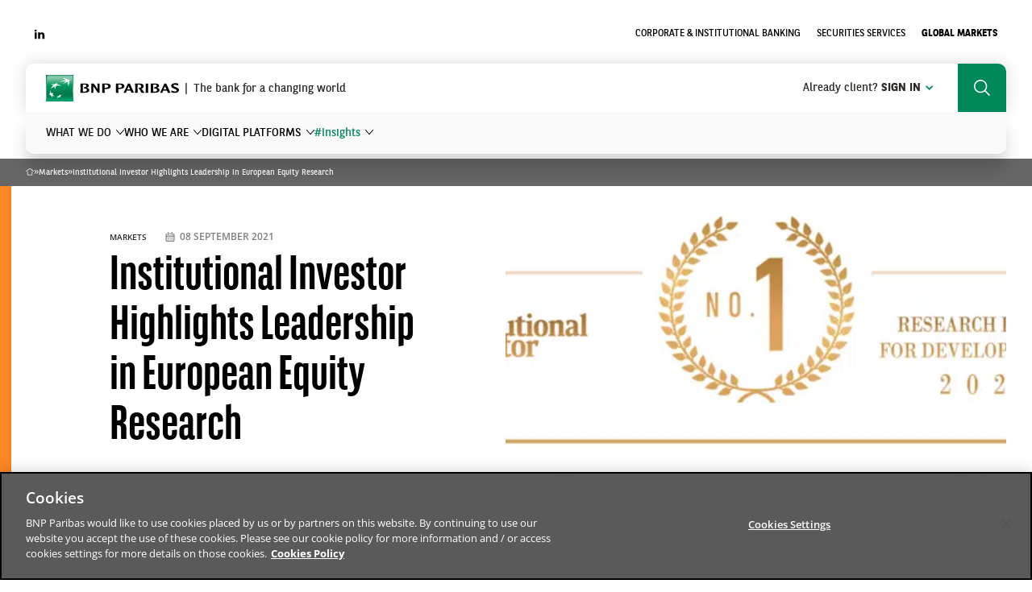

--- FILE ---
content_type: text/html; charset=UTF-8
request_url: https://globalmarkets.cib.bnpparibas/institutional-investor-highlights-leadership-in-european-equity-research/
body_size: 20974
content:

<!DOCTYPE html>
<!--[if lte IE 9 ]> <html class="no-js ie lte-ie9 ie9" lang="en-GB" prefix="og: https://ogp.me/ns#"> <![endif]-->
<!--[if !(IE)]><! -->
<html class="no-js" lang="en-GB" prefix="og: https://ogp.me/ns#">
<!--<![endif]-->
<head>
	
	<meta charset="UTF-8" />
	<meta http-equiv="Content-Type" content="text/html; charset=UTF-8" />
	<meta name="viewport" content="initial-scale=1.0" />
	<meta http-equiv="x-ua-compatible" content="ie=edge">
	<link rel="preload" as="image" href="https://globalmarkets.cib.bnpparibas/app/themes/bnpparibas-cib-uas/dist/assets/img/icons/icons.svg" fetchpriority="high" />

	<!-- OneTrust Cookies Consent Notice start for cib.bnpparibas -->
<script fetchpriority="high" async src="https://cdn.cookielaw.org/consent/e2bc0b2e-936b-474e-bdfe-2483e7c3db0e/OtAutoBlock.js"></script>
<script fetchpriority="high" async src="https://cdn.cookielaw.org/consent/e2bc0b2e-936b-474e-bdfe-2483e7c3db0e/otSDKStub.js" charset="UTF-8" data-domain-script="e2bc0b2e-936b-474e-bdfe-2483e7c3db0e"></script>

<!-- OneTrust Cookies Consent Notice end for cib.bnpparibas -->
<!-- Google Tag Manager for WordPress by gtm4wp.com -->
<script data-cfasync="false" data-pagespeed-no-defer>
	var gtm4wp_datalayer_name = "dataLayer";
	var dataLayer = dataLayer || [];
</script>
<!-- End Google Tag Manager for WordPress by gtm4wp.com -->
<!-- Search Engine Optimization by Rank Math PRO - https://rankmath.com/ -->
<title>Institutional Investor Highlights Leadership in European Equity Research - Global Markets</title>
<link rel="preload" as="font" href="https://cdn.globalmarkets.cib.bnpparibas/app/themes/bnpparibas-cib-uas/dist/assets/fonts/bnpp-sans-300.woff2" crossorigin>
<link rel="preload" as="font" href="https://cdn.globalmarkets.cib.bnpparibas/app/themes/bnpparibas-cib-uas/dist/assets/fonts/bnpp-sans-700.woff2" crossorigin>
<link rel="preload" as="font" href="https://cdn.globalmarkets.cib.bnpparibas/app/themes/bnpparibas-cib-uas/dist/assets/fonts/bnpp-sans-cond-v2-700.woff2" crossorigin>
<link rel="preload" as="font" href="https://cdn.globalmarkets.cib.bnpparibas/app/themes/bnpparibas-cib-uas/dist/assets/fonts/bnpp-sans-cond-v2-regular.woff2" crossorigin>
<link rel="preload" as="font" href="https://cdn.globalmarkets.cib.bnpparibas/app/themes/bnpparibas-cib-uas/dist/assets/fonts/bnpp-sans-regular.woff2" crossorigin>
<link rel="preload" as="font" href="https://cdn.globalmarkets.cib.bnpparibas/app/themes/bnpparibas-cib-uas/dist/assets/fonts/open-sans-latin-300-normal.woff2" crossorigin>
<link rel="preload" as="font" href="https://cdn.globalmarkets.cib.bnpparibas/app/themes/bnpparibas-cib-uas/dist/assets/fonts/open-sans-latin-400-normal.woff2" crossorigin>
<link rel="preload" as="font" href="https://cdn.globalmarkets.cib.bnpparibas/app/themes/bnpparibas-cib-uas/dist/assets/fonts/open-sans-latin-600-normal.woff2" crossorigin>
<link rel="preload" as="font" href="https://cdn.globalmarkets.cib.bnpparibas/app/themes/bnpparibas-cib-uas/dist/assets/fonts/open-sans-latin-700-normal.woff2" crossorigin>
<meta name="description" content="Exane BNP Paribas maintains its position as number 1 research provider for Developed Europe from Institutional Investor Research, for 5 years running."/>
<meta name="robots" content="follow, index, max-snippet:-1, max-video-preview:-1, max-image-preview:large"/>
<link rel="canonical" href="https://globalmarkets.cib.bnpparibas/institutional-investor-highlights-leadership-in-european-equity-research/" />
<meta property="og:locale" content="en_GB" />
<meta property="og:type" content="article" />
<meta property="og:title" content="Institutional Investor Highlights Leadership in European Equity Research - Global Markets" />
<meta property="og:description" content="Exane BNP Paribas maintains its position as number 1 research provider for Developed Europe from Institutional Investor Research, for 5 years running." />
<meta property="og:url" content="https://globalmarkets.cib.bnpparibas/institutional-investor-highlights-leadership-in-european-equity-research/" />
<meta property="og:site_name" content="Global Markets" />
<meta property="article:section" content="Markets" />
<meta property="og:updated_time" content="2021-09-27T15:40:26+02:00" />
<meta property="og:image" content="https://globalmarkets.cib.bnpparibas/app/uploads/sites/4/2021/09/exane-tombstones-version2.png" />
<meta property="og:image:secure_url" content="https://globalmarkets.cib.bnpparibas/app/uploads/sites/4/2021/09/exane-tombstones-version2.png" />
<meta property="og:image:width" content="1432" />
<meta property="og:image:height" content="779" />
<meta property="og:image:alt" content="Institutional Investor Highlights Leadership in European Equity Research" />
<meta property="og:image:type" content="image/png" />
<meta property="article:published_time" content="2021-09-08T17:28:26+02:00" />
<meta property="article:modified_time" content="2021-09-27T15:40:26+02:00" />
<meta name="twitter:card" content="summary_large_image" />
<meta name="twitter:title" content="Institutional Investor Highlights Leadership in European Equity Research - Global Markets" />
<meta name="twitter:description" content="Exane BNP Paribas maintains its position as number 1 research provider for Developed Europe from Institutional Investor Research, for 5 years running." />
<meta name="twitter:image" content="https://globalmarkets.cib.bnpparibas/app/uploads/sites/4/2021/09/exane-tombstones-version2.png" />
<meta name="twitter:label1" content="Written by" />
<meta name="twitter:data1" content="akor" />
<meta name="twitter:label2" content="Time to read" />
<meta name="twitter:data2" content="1 minute" />
<script type="application/ld+json" class="rank-math-schema-pro">{"@context":"https://schema.org","@graph":[{"@type":"Organization","@id":"https://globalmarkets.cib.bnpparibas/#organization","name":"Global Markets","logo":{"@type":"ImageObject","@id":"https://globalmarkets.cib.bnpparibas/#logo","url":"https://globalmarkets.cib.bnpparibas/app/uploads/sites/2/2021/05/logo-bnp.jpg","contentUrl":"https://globalmarkets.cib.bnpparibas/app/uploads/sites/2/2021/05/logo-bnp.jpg","caption":"Global Markets","inLanguage":"en-GB","width":"200","height":"200"}},{"@type":"WebSite","@id":"https://globalmarkets.cib.bnpparibas/#website","url":"https://globalmarkets.cib.bnpparibas","name":"Global Markets","publisher":{"@id":"https://globalmarkets.cib.bnpparibas/#organization"},"inLanguage":"en-GB"},{"@type":"ImageObject","@id":"https://globalmarkets.cib.bnpparibas/app/uploads/sites/4/2021/09/exane-tombstones-version2.png","url":"https://globalmarkets.cib.bnpparibas/app/uploads/sites/4/2021/09/exane-tombstones-version2.png","width":"1432","height":"779","inLanguage":"en-GB"},{"@type":"BreadcrumbList","@id":"https://globalmarkets.cib.bnpparibas/institutional-investor-highlights-leadership-in-european-equity-research/#breadcrumb","itemListElement":[{"@type":"ListItem","position":"1","item":{"@id":"https://globalmarkets.cib.bnpparibas","name":"Home"}},{"@type":"ListItem","position":"2","item":{"@id":"https://globalmarkets.cib.bnpparibas/articles-list/?_focus-4-theme=markets","name":"Markets"}},{"@type":"ListItem","position":"3","item":{"@id":"https://globalmarkets.cib.bnpparibas/institutional-investor-highlights-leadership-in-european-equity-research/","name":"Institutional Investor Highlights Leadership in European Equity Research"}}]},{"@type":"WebPage","@id":"https://globalmarkets.cib.bnpparibas/institutional-investor-highlights-leadership-in-european-equity-research/#webpage","url":"https://globalmarkets.cib.bnpparibas/institutional-investor-highlights-leadership-in-european-equity-research/","name":"Institutional Investor Highlights Leadership in European Equity Research - Global Markets","datePublished":"2021-09-08T17:28:26+02:00","dateModified":"2021-09-27T15:40:26+02:00","isPartOf":{"@id":"https://globalmarkets.cib.bnpparibas/#website"},"primaryImageOfPage":{"@id":"https://globalmarkets.cib.bnpparibas/app/uploads/sites/4/2021/09/exane-tombstones-version2.png"},"inLanguage":"en-GB","breadcrumb":{"@id":"https://globalmarkets.cib.bnpparibas/institutional-investor-highlights-leadership-in-european-equity-research/#breadcrumb"}},{"@type":"Person","@id":"https://globalmarkets.cib.bnpparibas/institutional-investor-highlights-leadership-in-european-equity-research/#author","name":"akor","image":{"@type":"ImageObject","@id":"https://secure.gravatar.com/avatar/2c677b46f0e6d16b1385dc44fd22f826?s=96&amp;d=mm&amp;r=g","url":"https://secure.gravatar.com/avatar/2c677b46f0e6d16b1385dc44fd22f826?s=96&amp;d=mm&amp;r=g","caption":"akor","inLanguage":"en-GB"},"worksFor":{"@id":"https://globalmarkets.cib.bnpparibas/#organization"}},{"@type":"BlogPosting","headline":"Institutional Investor Highlights Leadership in European Equity Research - Global Markets","datePublished":"2021-09-08T17:28:26+02:00","dateModified":"2021-09-27T15:40:26+02:00","articleSection":"Markets","author":{"@id":"https://globalmarkets.cib.bnpparibas/institutional-investor-highlights-leadership-in-european-equity-research/#author","name":"akor"},"publisher":{"@id":"https://globalmarkets.cib.bnpparibas/#organization"},"description":"Exane BNP Paribas maintains its position as number 1 research provider for Developed Europe from Institutional Investor Research, for 5 years running.","name":"Institutional Investor Highlights Leadership in European Equity Research - Global Markets","@id":"https://globalmarkets.cib.bnpparibas/institutional-investor-highlights-leadership-in-european-equity-research/#richSnippet","isPartOf":{"@id":"https://globalmarkets.cib.bnpparibas/institutional-investor-highlights-leadership-in-european-equity-research/#webpage"},"image":{"@id":"https://globalmarkets.cib.bnpparibas/app/uploads/sites/4/2021/09/exane-tombstones-version2.png"},"inLanguage":"en-GB","mainEntityOfPage":{"@id":"https://globalmarkets.cib.bnpparibas/institutional-investor-highlights-leadership-in-european-equity-research/#webpage"}}]}</script>
<!-- /Rank Math WordPress SEO plugin -->

<link rel='dns-prefetch' href='//globalmarkets.cib.bnpparibas' />
<link rel='dns-prefetch' href='//cdn.globalmarkets.cib.bnpparibas' />

<link href='https://cdn.globalmarkets.cib.bnpparibas' rel='preconnect' />
<style id='wp-emoji-styles-inline-css'>

	img.wp-smiley, img.emoji {
		display: inline !important;
		border: none !important;
		box-shadow: none !important;
		height: 1em !important;
		width: 1em !important;
		margin: 0 0.07em !important;
		vertical-align: -0.1em !important;
		background: none !important;
		padding: 0 !important;
	}
</style>
<link data-minify="1" rel='stylesheet' id='wp-block-library-css' href='https://cdn.globalmarkets.cib.bnpparibas/app/cache/min/4/wp-includes/css/dist/block-library/style.min.css?ver=1767970061' media='all' />
<style id='wp-block-library-theme-inline-css'>
.wp-block-audio :where(figcaption){color:#555;font-size:13px;text-align:center}.is-dark-theme .wp-block-audio :where(figcaption){color:#ffffffa6}.wp-block-audio{margin:0 0 1em}.wp-block-code{border:1px solid #ccc;border-radius:4px;font-family:Menlo,Consolas,monaco,monospace;padding:.8em 1em}.wp-block-embed :where(figcaption){color:#555;font-size:13px;text-align:center}.is-dark-theme .wp-block-embed :where(figcaption){color:#ffffffa6}.wp-block-embed{margin:0 0 1em}.blocks-gallery-caption{color:#555;font-size:13px;text-align:center}.is-dark-theme .blocks-gallery-caption{color:#ffffffa6}:root :where(.wp-block-image figcaption){color:#555;font-size:13px;text-align:center}.is-dark-theme :root :where(.wp-block-image figcaption){color:#ffffffa6}.wp-block-image{margin:0 0 1em}.wp-block-pullquote{border-bottom:4px solid;border-top:4px solid;color:currentColor;margin-bottom:1.75em}.wp-block-pullquote cite,.wp-block-pullquote footer,.wp-block-pullquote__citation{color:currentColor;font-size:.8125em;font-style:normal;text-transform:uppercase}.wp-block-quote{border-left:.25em solid;margin:0 0 1.75em;padding-left:1em}.wp-block-quote cite,.wp-block-quote footer{color:currentColor;font-size:.8125em;font-style:normal;position:relative}.wp-block-quote.has-text-align-right{border-left:none;border-right:.25em solid;padding-left:0;padding-right:1em}.wp-block-quote.has-text-align-center{border:none;padding-left:0}.wp-block-quote.is-large,.wp-block-quote.is-style-large,.wp-block-quote.is-style-plain{border:none}.wp-block-search .wp-block-search__label{font-weight:700}.wp-block-search__button{border:1px solid #ccc;padding:.375em .625em}:where(.wp-block-group.has-background){padding:1.25em 2.375em}.wp-block-separator.has-css-opacity{opacity:.4}.wp-block-separator{border:none;border-bottom:2px solid;margin-left:auto;margin-right:auto}.wp-block-separator.has-alpha-channel-opacity{opacity:1}.wp-block-separator:not(.is-style-wide):not(.is-style-dots){width:100px}.wp-block-separator.has-background:not(.is-style-dots){border-bottom:none;height:1px}.wp-block-separator.has-background:not(.is-style-wide):not(.is-style-dots){height:2px}.wp-block-table{margin:0 0 1em}.wp-block-table td,.wp-block-table th{word-break:normal}.wp-block-table :where(figcaption){color:#555;font-size:13px;text-align:center}.is-dark-theme .wp-block-table :where(figcaption){color:#ffffffa6}.wp-block-video :where(figcaption){color:#555;font-size:13px;text-align:center}.is-dark-theme .wp-block-video :where(figcaption){color:#ffffffa6}.wp-block-video{margin:0 0 1em}:root :where(.wp-block-template-part.has-background){margin-bottom:0;margin-top:0;padding:1.25em 2.375em}
</style>
<style id='safe-svg-svg-icon-style-inline-css'>
.safe-svg-cover{text-align:center}.safe-svg-cover .safe-svg-inside{display:inline-block;max-width:100%}.safe-svg-cover svg{height:100%;max-height:100%;max-width:100%;width:100%}

</style>
<style id='ghostkit-typography-inline-css'>
 
</style>
<style id='classic-theme-styles-inline-css'>
/*! This file is auto-generated */
.wp-block-button__link{color:#fff;background-color:#32373c;border-radius:9999px;box-shadow:none;text-decoration:none;padding:calc(.667em + 2px) calc(1.333em + 2px);font-size:1.125em}.wp-block-file__button{background:#32373c;color:#fff;text-decoration:none}
</style>
<style id='global-styles-inline-css'>
:root{--wp--preset--aspect-ratio--square: 1;--wp--preset--aspect-ratio--4-3: 4/3;--wp--preset--aspect-ratio--3-4: 3/4;--wp--preset--aspect-ratio--3-2: 3/2;--wp--preset--aspect-ratio--2-3: 2/3;--wp--preset--aspect-ratio--16-9: 16/9;--wp--preset--aspect-ratio--9-16: 9/16;--wp--preset--color--black: #000000;--wp--preset--color--cyan-bluish-gray: #abb8c3;--wp--preset--color--white: #FFFFFF;--wp--preset--color--pale-pink: #f78da7;--wp--preset--color--vivid-red: #cf2e2e;--wp--preset--color--luminous-vivid-orange: #ff6900;--wp--preset--color--luminous-vivid-amber: #fcb900;--wp--preset--color--light-green-cyan: #7bdcb5;--wp--preset--color--vivid-green-cyan: #00d084;--wp--preset--color--pale-cyan-blue: #8ed1fc;--wp--preset--color--vivid-cyan-blue: #0693e3;--wp--preset--color--vivid-purple: #9b51e0;--wp--preset--color--dark-gray: #2D2926;--wp--preset--color--primary: #008859;--wp--preset--color--green: #61C56E;--wp--preset--color--light-gray: #F4F4F4;--wp--preset--color--transparent: transparent;--wp--preset--color--purple: #611388;--wp--preset--color--orange: #FD8625;--wp--preset--color--yellow: #FCC22D;--wp--preset--color--dark-blue: #0A3DA9;--wp--preset--color--blue: #1580E8;--wp--preset--color--light-green: #91D23A;--wp--preset--gradient--vivid-cyan-blue-to-vivid-purple: linear-gradient(135deg,rgba(6,147,227,1) 0%,rgb(155,81,224) 100%);--wp--preset--gradient--light-green-cyan-to-vivid-green-cyan: linear-gradient(135deg,rgb(122,220,180) 0%,rgb(0,208,130) 100%);--wp--preset--gradient--luminous-vivid-amber-to-luminous-vivid-orange: linear-gradient(135deg,rgba(252,185,0,1) 0%,rgba(255,105,0,1) 100%);--wp--preset--gradient--luminous-vivid-orange-to-vivid-red: linear-gradient(135deg,rgba(255,105,0,1) 0%,rgb(207,46,46) 100%);--wp--preset--gradient--very-light-gray-to-cyan-bluish-gray: linear-gradient(135deg,rgb(238,238,238) 0%,rgb(169,184,195) 100%);--wp--preset--gradient--cool-to-warm-spectrum: linear-gradient(135deg,rgb(74,234,220) 0%,rgb(151,120,209) 20%,rgb(207,42,186) 40%,rgb(238,44,130) 60%,rgb(251,105,98) 80%,rgb(254,248,76) 100%);--wp--preset--gradient--blush-light-purple: linear-gradient(135deg,rgb(255,206,236) 0%,rgb(152,150,240) 100%);--wp--preset--gradient--blush-bordeaux: linear-gradient(135deg,rgb(254,205,165) 0%,rgb(254,45,45) 50%,rgb(107,0,62) 100%);--wp--preset--gradient--luminous-dusk: linear-gradient(135deg,rgb(255,203,112) 0%,rgb(199,81,192) 50%,rgb(65,88,208) 100%);--wp--preset--gradient--pale-ocean: linear-gradient(135deg,rgb(255,245,203) 0%,rgb(182,227,212) 50%,rgb(51,167,181) 100%);--wp--preset--gradient--electric-grass: linear-gradient(135deg,rgb(202,248,128) 0%,rgb(113,206,126) 100%);--wp--preset--gradient--midnight: linear-gradient(135deg,rgb(2,3,129) 0%,rgb(40,116,252) 100%);--wp--preset--font-size--small: 13px;--wp--preset--font-size--medium: 20px;--wp--preset--font-size--large: 36px;--wp--preset--font-size--x-large: 42px;--wp--preset--font-size--baseline: 26px;--wp--preset--font-size--h-6: 22px;--wp--preset--font-size--h-5: 32px;--wp--preset--font-size--h-4: 48px;--wp--preset--font-size--h-3: 42px;--wp--preset--font-size--h-2: 60px;--wp--preset--font-size--h-1: 84px;--wp--preset--spacing--20: 0.44rem;--wp--preset--spacing--30: 0.67rem;--wp--preset--spacing--40: 1rem;--wp--preset--spacing--50: 1.5rem;--wp--preset--spacing--60: 2.25rem;--wp--preset--spacing--70: 3.38rem;--wp--preset--spacing--80: 5.06rem;--wp--preset--shadow--natural: 6px 6px 9px rgba(0, 0, 0, 0.2);--wp--preset--shadow--deep: 12px 12px 50px rgba(0, 0, 0, 0.4);--wp--preset--shadow--sharp: 6px 6px 0px rgba(0, 0, 0, 0.2);--wp--preset--shadow--outlined: 6px 6px 0px -3px rgba(255, 255, 255, 1), 6px 6px rgba(0, 0, 0, 1);--wp--preset--shadow--crisp: 6px 6px 0px rgba(0, 0, 0, 1);}:where(.is-layout-flex){gap: 0.5em;}:where(.is-layout-grid){gap: 0.5em;}body .is-layout-flex{display: flex;}.is-layout-flex{flex-wrap: wrap;align-items: center;}.is-layout-flex > :is(*, div){margin: 0;}body .is-layout-grid{display: grid;}.is-layout-grid > :is(*, div){margin: 0;}:where(.wp-block-columns.is-layout-flex){gap: 2em;}:where(.wp-block-columns.is-layout-grid){gap: 2em;}:where(.wp-block-post-template.is-layout-flex){gap: 1.25em;}:where(.wp-block-post-template.is-layout-grid){gap: 1.25em;}.has-black-color{color: var(--wp--preset--color--black) !important;}.has-cyan-bluish-gray-color{color: var(--wp--preset--color--cyan-bluish-gray) !important;}.has-white-color{color: var(--wp--preset--color--white) !important;}.has-pale-pink-color{color: var(--wp--preset--color--pale-pink) !important;}.has-vivid-red-color{color: var(--wp--preset--color--vivid-red) !important;}.has-luminous-vivid-orange-color{color: var(--wp--preset--color--luminous-vivid-orange) !important;}.has-luminous-vivid-amber-color{color: var(--wp--preset--color--luminous-vivid-amber) !important;}.has-light-green-cyan-color{color: var(--wp--preset--color--light-green-cyan) !important;}.has-vivid-green-cyan-color{color: var(--wp--preset--color--vivid-green-cyan) !important;}.has-pale-cyan-blue-color{color: var(--wp--preset--color--pale-cyan-blue) !important;}.has-vivid-cyan-blue-color{color: var(--wp--preset--color--vivid-cyan-blue) !important;}.has-vivid-purple-color{color: var(--wp--preset--color--vivid-purple) !important;}.has-black-background-color{background-color: var(--wp--preset--color--black) !important;}.has-cyan-bluish-gray-background-color{background-color: var(--wp--preset--color--cyan-bluish-gray) !important;}.has-white-background-color{background-color: var(--wp--preset--color--white) !important;}.has-pale-pink-background-color{background-color: var(--wp--preset--color--pale-pink) !important;}.has-vivid-red-background-color{background-color: var(--wp--preset--color--vivid-red) !important;}.has-luminous-vivid-orange-background-color{background-color: var(--wp--preset--color--luminous-vivid-orange) !important;}.has-luminous-vivid-amber-background-color{background-color: var(--wp--preset--color--luminous-vivid-amber) !important;}.has-light-green-cyan-background-color{background-color: var(--wp--preset--color--light-green-cyan) !important;}.has-vivid-green-cyan-background-color{background-color: var(--wp--preset--color--vivid-green-cyan) !important;}.has-pale-cyan-blue-background-color{background-color: var(--wp--preset--color--pale-cyan-blue) !important;}.has-vivid-cyan-blue-background-color{background-color: var(--wp--preset--color--vivid-cyan-blue) !important;}.has-vivid-purple-background-color{background-color: var(--wp--preset--color--vivid-purple) !important;}.has-black-border-color{border-color: var(--wp--preset--color--black) !important;}.has-cyan-bluish-gray-border-color{border-color: var(--wp--preset--color--cyan-bluish-gray) !important;}.has-white-border-color{border-color: var(--wp--preset--color--white) !important;}.has-pale-pink-border-color{border-color: var(--wp--preset--color--pale-pink) !important;}.has-vivid-red-border-color{border-color: var(--wp--preset--color--vivid-red) !important;}.has-luminous-vivid-orange-border-color{border-color: var(--wp--preset--color--luminous-vivid-orange) !important;}.has-luminous-vivid-amber-border-color{border-color: var(--wp--preset--color--luminous-vivid-amber) !important;}.has-light-green-cyan-border-color{border-color: var(--wp--preset--color--light-green-cyan) !important;}.has-vivid-green-cyan-border-color{border-color: var(--wp--preset--color--vivid-green-cyan) !important;}.has-pale-cyan-blue-border-color{border-color: var(--wp--preset--color--pale-cyan-blue) !important;}.has-vivid-cyan-blue-border-color{border-color: var(--wp--preset--color--vivid-cyan-blue) !important;}.has-vivid-purple-border-color{border-color: var(--wp--preset--color--vivid-purple) !important;}.has-vivid-cyan-blue-to-vivid-purple-gradient-background{background: var(--wp--preset--gradient--vivid-cyan-blue-to-vivid-purple) !important;}.has-light-green-cyan-to-vivid-green-cyan-gradient-background{background: var(--wp--preset--gradient--light-green-cyan-to-vivid-green-cyan) !important;}.has-luminous-vivid-amber-to-luminous-vivid-orange-gradient-background{background: var(--wp--preset--gradient--luminous-vivid-amber-to-luminous-vivid-orange) !important;}.has-luminous-vivid-orange-to-vivid-red-gradient-background{background: var(--wp--preset--gradient--luminous-vivid-orange-to-vivid-red) !important;}.has-very-light-gray-to-cyan-bluish-gray-gradient-background{background: var(--wp--preset--gradient--very-light-gray-to-cyan-bluish-gray) !important;}.has-cool-to-warm-spectrum-gradient-background{background: var(--wp--preset--gradient--cool-to-warm-spectrum) !important;}.has-blush-light-purple-gradient-background{background: var(--wp--preset--gradient--blush-light-purple) !important;}.has-blush-bordeaux-gradient-background{background: var(--wp--preset--gradient--blush-bordeaux) !important;}.has-luminous-dusk-gradient-background{background: var(--wp--preset--gradient--luminous-dusk) !important;}.has-pale-ocean-gradient-background{background: var(--wp--preset--gradient--pale-ocean) !important;}.has-electric-grass-gradient-background{background: var(--wp--preset--gradient--electric-grass) !important;}.has-midnight-gradient-background{background: var(--wp--preset--gradient--midnight) !important;}.has-small-font-size{font-size: var(--wp--preset--font-size--small) !important;}.has-medium-font-size{font-size: var(--wp--preset--font-size--medium) !important;}.has-large-font-size{font-size: var(--wp--preset--font-size--large) !important;}.has-x-large-font-size{font-size: var(--wp--preset--font-size--x-large) !important;}
:where(.wp-block-post-template.is-layout-flex){gap: 1.25em;}:where(.wp-block-post-template.is-layout-grid){gap: 1.25em;}
:where(.wp-block-columns.is-layout-flex){gap: 2em;}:where(.wp-block-columns.is-layout-grid){gap: 2em;}
:root :where(.wp-block-pullquote){font-size: 1.5em;line-height: 1.6;}
</style>
<link data-minify="1" rel='stylesheet' id='ghostkit-classic-theme-fallback-css' href='https://cdn.globalmarkets.cib.bnpparibas/app/cache/min/4/app/plugins/ghostkit/assets/css/fallback-classic-theme.css?ver=1767697612' media='all' />
<link data-minify="1" rel='stylesheet' id='ghostkit-css' href='https://cdn.globalmarkets.cib.bnpparibas/app/cache/min/4/app/plugins/ghostkit/build/gutenberg/style.css?ver=1767697612' media='all' />
<link data-minify="1" rel='stylesheet' id='ghostkit-block-button-css' href='https://cdn.globalmarkets.cib.bnpparibas/app/cache/min/4/app/plugins/ghostkit/build/gutenberg/blocks/button/styles/style.css?ver=1767697664' media='all' />
<link rel='stylesheet' id='popup-maker-site-css' href='https://globalmarkets.cib.bnpparibas/app/plugins/popup-maker/assets/css/pum-site.min.css?ver=50bc335db5' media='all' />
<style id='popup-maker-site-inline-css'>
/* Popup Google Fonts */
@import url('//fonts.googleapis.com/css?family=Montserrat:100');

/* Popup Theme 33941: SCORe popup rating */
.pum-theme-33941, .pum-theme-score-popup-rating {  } 
.pum-theme-33941 .pum-container, .pum-theme-score-popup-rating .pum-container { padding: 25px; border-radius: 4px; border: 2px solid #008859; box-shadow: 1px 1px 3px 0px rgba( 0, 0, 0, 0.23 ); background-color: rgba( 255, 255, 255, 1.00 ) } 
.pum-theme-33941 .pum-title, .pum-theme-score-popup-rating .pum-title { color: #000000; text-align: left; text-shadow: 0px 0px 0px rgba( 2, 2, 2, 0.23 ); font-family: inherit; font-weight: 400; font-size: 32px; line-height: 36px } 
.pum-theme-33941 .pum-content, .pum-theme-score-popup-rating .pum-content { color: #8c8c8c; font-family: inherit; font-weight: 400 } 
.pum-theme-33941 .pum-content + .pum-close, .pum-theme-score-popup-rating .pum-content + .pum-close { position: absolute; height: auto; width: auto; left: auto; right: 0px; bottom: auto; top: 0px; padding: 8px; color: #000000; font-family: inherit; font-weight: 400; font-size: 12px; line-height: 36px; border: 1px none #ffffff; border-radius: 0px; box-shadow: 1px 1px 3px 0px rgba( 255, 255, 255, 0.23 ); text-shadow: 0px 0px 0px rgba( 0, 0, 0, 0.23 ) } 

/* Popup Theme 13194: Default Theme */
.pum-theme-13194, .pum-theme-default-theme { background-color: rgba( 96, 96, 96, 0.80 ) } 
.pum-theme-13194 .pum-container, .pum-theme-default-theme .pum-container { padding: 18px; border-radius: 0px; border: 1px none #000000; box-shadow: 1px 1px 3px 0px rgba( 2, 2, 2, 0.23 ); background-color: rgba( 249, 249, 249, 1.00 ) } 
.pum-theme-13194 .pum-title, .pum-theme-default-theme .pum-title { color: #000000; text-align: left; text-shadow: 0px 0px 0px rgba( 2, 2, 2, 0.23 ); font-family: inherit; font-weight: 400; font-size: 32px; line-height: 36px } 
.pum-theme-13194 .pum-content, .pum-theme-default-theme .pum-content { color: #8c8c8c; font-family: inherit; font-weight: 400 } 
.pum-theme-13194 .pum-content + .pum-close, .pum-theme-default-theme .pum-content + .pum-close { position: absolute; height: auto; width: auto; left: auto; right: 0px; bottom: auto; top: 0px; padding: 8px; color: #ffffff; font-family: inherit; font-weight: 400; font-size: 12px; line-height: 36px; border: 1px none #ffffff; border-radius: 0px; box-shadow: 1px 1px 3px 0px rgba( 2, 2, 2, 0.23 ); text-shadow: 0px 0px 0px rgba( 0, 0, 0, 0.23 ); background-color: rgba( 24, 157, 128, 1.00 ) } 

/* Popup Theme 13201: Content Only - For use with page builders or block editor */
.pum-theme-13201, .pum-theme-content-only { background-color: rgba( 0, 0, 0, 0.70 ) } 
.pum-theme-13201 .pum-container, .pum-theme-content-only .pum-container { padding: 0px; border-radius: 0px; border: 1px none #000000; box-shadow: 0px 0px 0px 0px rgba( 2, 2, 2, 0.00 ) } 
.pum-theme-13201 .pum-title, .pum-theme-content-only .pum-title { color: #000000; text-align: left; text-shadow: 0px 0px 0px rgba( 2, 2, 2, 0.23 ); font-family: inherit; font-weight: 400; font-size: 32px; line-height: 36px } 
.pum-theme-13201 .pum-content, .pum-theme-content-only .pum-content { color: #8c8c8c; font-family: inherit; font-weight: 400 } 
.pum-theme-13201 .pum-content + .pum-close, .pum-theme-content-only .pum-content + .pum-close { position: absolute; height: 18px; width: 18px; left: auto; right: 7px; bottom: auto; top: 7px; padding: 0px; color: #000000; font-family: inherit; font-weight: 700; font-size: 20px; line-height: 20px; border: 1px none #ffffff; border-radius: 15px; box-shadow: 0px 0px 0px 0px rgba( 2, 2, 2, 0.00 ); text-shadow: 0px 0px 0px rgba( 0, 0, 0, 0.00 ); background-color: rgba( 255, 255, 255, 0.00 ) } 

/* Popup Theme 13195: Light Box */
.pum-theme-13195, .pum-theme-lightbox { background-color: rgba( 0, 0, 0, 0.60 ) } 
.pum-theme-13195 .pum-container, .pum-theme-lightbox .pum-container { padding: 18px; border-radius: 3px; border: 8px solid #000000; box-shadow: 0px 0px 30px 0px rgba( 2, 2, 2, 1.00 ); background-color: rgba( 255, 255, 255, 1.00 ) } 
.pum-theme-13195 .pum-title, .pum-theme-lightbox .pum-title { color: #000000; text-align: left; text-shadow: 0px 0px 0px rgba( 2, 2, 2, 0.23 ); font-family: inherit; font-weight: 100; font-size: 32px; line-height: 36px } 
.pum-theme-13195 .pum-content, .pum-theme-lightbox .pum-content { color: #000000; font-family: inherit; font-weight: 100 } 
.pum-theme-13195 .pum-content + .pum-close, .pum-theme-lightbox .pum-content + .pum-close { position: absolute; height: 26px; width: 26px; left: auto; right: -13px; bottom: auto; top: -13px; padding: 0px; color: #ffffff; font-family: Arial; font-weight: 100; font-size: 24px; line-height: 24px; border: 2px solid #ffffff; border-radius: 26px; box-shadow: 0px 0px 15px 1px rgba( 2, 2, 2, 0.75 ); text-shadow: 0px 0px 0px rgba( 0, 0, 0, 0.23 ); background-color: rgba( 0, 0, 0, 1.00 ) } 

/* Popup Theme 13196: Enterprise Blue */
.pum-theme-13196, .pum-theme-enterprise-blue { background-color: rgba( 0, 0, 0, 0.70 ) } 
.pum-theme-13196 .pum-container, .pum-theme-enterprise-blue .pum-container { padding: 28px; border-radius: 5px; border: 1px none #000000; box-shadow: 0px 10px 25px 4px rgba( 2, 2, 2, 0.50 ); background-color: rgba( 255, 255, 255, 1.00 ) } 
.pum-theme-13196 .pum-title, .pum-theme-enterprise-blue .pum-title { color: #315b7c; text-align: left; text-shadow: 0px 0px 0px rgba( 2, 2, 2, 0.23 ); font-family: inherit; font-weight: 100; font-size: 34px; line-height: 36px } 
.pum-theme-13196 .pum-content, .pum-theme-enterprise-blue .pum-content { color: #2d2d2d; font-family: inherit; font-weight: 100 } 
.pum-theme-13196 .pum-content + .pum-close, .pum-theme-enterprise-blue .pum-content + .pum-close { position: absolute; height: 28px; width: 28px; left: auto; right: 8px; bottom: auto; top: 8px; padding: 4px; color: #ffffff; font-family: Times New Roman; font-weight: 100; font-size: 20px; line-height: 20px; border: 1px none #ffffff; border-radius: 42px; box-shadow: 0px 0px 0px 0px rgba( 2, 2, 2, 0.23 ); text-shadow: 0px 0px 0px rgba( 0, 0, 0, 0.23 ); background-color: rgba( 49, 91, 124, 1.00 ) } 

/* Popup Theme 13197: Hello Box */
.pum-theme-13197, .pum-theme-hello-box { background-color: rgba( 0, 0, 0, 0.75 ) } 
.pum-theme-13197 .pum-container, .pum-theme-hello-box .pum-container { padding: 30px; border-radius: 80px; border: 14px solid #81d742; box-shadow: 0px 0px 0px 0px rgba( 2, 2, 2, 0.00 ); background-color: rgba( 255, 255, 255, 1.00 ) } 
.pum-theme-13197 .pum-title, .pum-theme-hello-box .pum-title { color: #2d2d2d; text-align: left; text-shadow: 0px 0px 0px rgba( 2, 2, 2, 0.23 ); font-family: Montserrat; font-weight: 100; font-size: 32px; line-height: 36px } 
.pum-theme-13197 .pum-content, .pum-theme-hello-box .pum-content { color: #2d2d2d; font-family: inherit; font-weight: 100 } 
.pum-theme-13197 .pum-content + .pum-close, .pum-theme-hello-box .pum-content + .pum-close { position: absolute; height: auto; width: auto; left: auto; right: -30px; bottom: auto; top: -30px; padding: 0px; color: #2d2d2d; font-family: Times New Roman; font-weight: 100; font-size: 32px; line-height: 28px; border: 1px none #ffffff; border-radius: 28px; box-shadow: 0px 0px 0px 0px rgba( 2, 2, 2, 0.23 ); text-shadow: 0px 0px 0px rgba( 0, 0, 0, 0.23 ); background-color: rgba( 255, 255, 255, 1.00 ) } 

/* Popup Theme 13198: Cutting Edge */
.pum-theme-13198, .pum-theme-cutting-edge { background-color: rgba( 0, 0, 0, 0.50 ) } 
.pum-theme-13198 .pum-container, .pum-theme-cutting-edge .pum-container { padding: 18px; border-radius: 0px; border: 1px none #000000; box-shadow: 0px 10px 25px 0px rgba( 2, 2, 2, 0.50 ); background-color: rgba( 30, 115, 190, 1.00 ) } 
.pum-theme-13198 .pum-title, .pum-theme-cutting-edge .pum-title { color: #ffffff; text-align: left; text-shadow: 0px 0px 0px rgba( 2, 2, 2, 0.23 ); font-family: Sans-Serif; font-weight: 100; font-size: 26px; line-height: 28px } 
.pum-theme-13198 .pum-content, .pum-theme-cutting-edge .pum-content { color: #ffffff; font-family: inherit; font-weight: 100 } 
.pum-theme-13198 .pum-content + .pum-close, .pum-theme-cutting-edge .pum-content + .pum-close { position: absolute; height: 24px; width: 24px; left: auto; right: 0px; bottom: auto; top: 0px; padding: 0px; color: #1e73be; font-family: Times New Roman; font-weight: 100; font-size: 32px; line-height: 24px; border: 1px none #ffffff; border-radius: 0px; box-shadow: -1px 1px 1px 0px rgba( 2, 2, 2, 0.10 ); text-shadow: -1px 1px 1px rgba( 0, 0, 0, 0.10 ); background-color: rgba( 238, 238, 34, 1.00 ) } 

/* Popup Theme 13199: Framed Border */
.pum-theme-13199, .pum-theme-framed-border { background-color: rgba( 255, 255, 255, 0.50 ) } 
.pum-theme-13199 .pum-container, .pum-theme-framed-border .pum-container { padding: 18px; border-radius: 0px; border: 20px outset #dd3333; box-shadow: 1px 1px 3px 0px rgba( 2, 2, 2, 0.97 ) inset; background-color: rgba( 255, 251, 239, 1.00 ) } 
.pum-theme-13199 .pum-title, .pum-theme-framed-border .pum-title { color: #000000; text-align: left; text-shadow: 0px 0px 0px rgba( 2, 2, 2, 0.23 ); font-family: inherit; font-weight: 100; font-size: 32px; line-height: 36px } 
.pum-theme-13199 .pum-content, .pum-theme-framed-border .pum-content { color: #2d2d2d; font-family: inherit; font-weight: 100 } 
.pum-theme-13199 .pum-content + .pum-close, .pum-theme-framed-border .pum-content + .pum-close { position: absolute; height: 20px; width: 20px; left: auto; right: -20px; bottom: auto; top: -20px; padding: 0px; color: #ffffff; font-family: Tahoma; font-weight: 700; font-size: 16px; line-height: 18px; border: 1px none #ffffff; border-radius: 0px; box-shadow: 0px 0px 0px 0px rgba( 2, 2, 2, 0.23 ); text-shadow: 0px 0px 0px rgba( 0, 0, 0, 0.23 ); background-color: rgba( 0, 0, 0, 0.55 ) } 

/* Popup Theme 13200: Floating Bar - Soft Blue */
.pum-theme-13200, .pum-theme-floating-bar { background-color: rgba( 255, 255, 255, 0.00 ) } 
.pum-theme-13200 .pum-container, .pum-theme-floating-bar .pum-container { padding: 8px; border-radius: 0px; border: 1px none #000000; box-shadow: 1px 1px 3px 0px rgba( 2, 2, 2, 0.23 ); background-color: rgba( 238, 246, 252, 1.00 ) } 
.pum-theme-13200 .pum-title, .pum-theme-floating-bar .pum-title { color: #505050; text-align: left; text-shadow: 0px 0px 0px rgba( 2, 2, 2, 0.23 ); font-family: inherit; font-weight: 400; font-size: 32px; line-height: 36px } 
.pum-theme-13200 .pum-content, .pum-theme-floating-bar .pum-content { color: #505050; font-family: inherit; font-weight: 400 } 
.pum-theme-13200 .pum-content + .pum-close, .pum-theme-floating-bar .pum-content + .pum-close { position: absolute; height: 18px; width: 18px; left: auto; right: 5px; bottom: auto; top: 50%; padding: 0px; color: #505050; font-family: Sans-Serif; font-weight: 700; font-size: 15px; line-height: 18px; border: 1px solid #505050; border-radius: 15px; box-shadow: 0px 0px 0px 0px rgba( 2, 2, 2, 0.00 ); text-shadow: 0px 0px 0px rgba( 0, 0, 0, 0.00 ); background-color: rgba( 255, 255, 255, 0.00 ); transform: translate(0, -50%) } 

#pum-45353 {z-index: 1999999999}
#pum-40052 {z-index: 1999999999}
#pum-33946 {z-index: 1999999999}
#pum-13202 {z-index: 1999999999}

</style>
<link data-minify="1" rel='stylesheet' id='theme-style-css' href='https://cdn.globalmarkets.cib.bnpparibas/app/cache/min/4/app/themes/bnpparibas-cib-uas/dist/assets/app.14d977b6.min.css?ver=1767697612' media='all' />
<script src="https://cdn.globalmarkets.cib.bnpparibas/wp-includes/js/jquery/jquery.min.js?ver=74c3ec48fb" id="jquery-core-js"></script>
<script src="https://cdn.globalmarkets.cib.bnpparibas/wp-includes/js/jquery/jquery-migrate.min.js?ver=0496b9cc48" id="jquery-migrate-js"></script>
<script src="https://globalmarkets.cib.bnpparibas/app/plugins/content-protector/assets/public/cookie.js?ver=754016ab05" id="passster-cookie-js"></script>
<script id="passster-public-js-extra">
var ps_ajax = {"ajax_url":"https:\/\/globalmarkets.cib.bnpparibas\/wp-admin\/admin-ajax.php","nonce":"bca2487fc4","hash_nonce":"c334297ae5","logout_nonce":"e0b01b3fca","post_id":"12238","shortcodes":[],"permalink":"https:\/\/globalmarkets.cib.bnpparibas\/institutional-investor-highlights-leadership-in-european-equity-research\/","cookie_duration_unit":"days","cookie_duration":"1","disable_cookie":"","unlock_mode":""};
</script>
<script src="https://globalmarkets.cib.bnpparibas/app/plugins/content-protector/assets/public/passster-public.min.js?ver=b2b1da31b7" id="passster-public-js"></script>
<link rel="https://api.w.org/" href="https://globalmarkets.cib.bnpparibas/wp-json/" /><link rel="alternate" title="JSON" type="application/json" href="https://globalmarkets.cib.bnpparibas/wp-json/wp/v2/posts/12238" /><link rel="alternate" title="oEmbed (JSON)" type="application/json+oembed" href="https://globalmarkets.cib.bnpparibas/wp-json/oembed/1.0/embed?url=https%3A%2F%2Fglobalmarkets.cib.bnpparibas%2Finstitutional-investor-highlights-leadership-in-european-equity-research%2F" />
<link rel="alternate" title="oEmbed (XML)" type="text/xml+oembed" href="https://globalmarkets.cib.bnpparibas/wp-json/oembed/1.0/embed?url=https%3A%2F%2Fglobalmarkets.cib.bnpparibas%2Finstitutional-investor-highlights-leadership-in-european-equity-research%2F&#038;format=xml" />

        <style>
            .passster-form {
                max-width: 700px !important;
                        }

            .passster-form > form {
                background: #FAFAFA;
                padding: 20px 20px 20px 20px;
                margin: 0px 0px 0px 0px;
                border-radius: 0px;
            }

            .passster-form .ps-form-headline {
                font-size: 24px;
                font-weight: 500;
                color: #6804cc;
            }

            .passster-form p {
                font-size: 16px;
                font-weight: 300;
                color: #000;
            }

            .passster-submit, .passster-submit-recaptcha {
                background: #6804cc;
                padding: 10px 10px 10px 10px;
                margin: 0px 0px 0px 0px;
                border-radius: 0px;
                font-size: 12px;
                font-weight: 400;
                color: #fff;
            }

            .passster-submit:hover, .passster-submit-recaptcha:hover {
                background: #000;
                color: #fff;
            }
        </style>
		
<!-- Google Tag Manager for WordPress by gtm4wp.com -->
<!-- GTM Container placement set to footer -->
<script data-cfasync="false" data-pagespeed-no-defer type="text/javascript">
	var dataLayer_content = {"siteID":4,"siteName":"Global Markets","visitorLoginState":"logged-out","pagePostType":"post","pagePostType2":"single-post","pageCategory":["markets"],"pagePostAuthor":"akor","pagePostDate":"8 September 2021","pagePostDateYear":2021,"pagePostDateMonth":9,"pagePostDateDay":8,"pagePostDateDayName":"Wednesday","pagePostDateHour":17,"pagePostDateMinute":28,"pagePostDateIso":"2021-09-08T17:28:26+02:00","pagePostDateUnix":1631122106,"pagePostTerms":{"category":["Markets"],"language":["English"],"geography":["EMEA"],"article_style":["Article"],"businesses":["Global Markets"],"formats":["Awards Tombstone"],"solutions":["Cash Equities"],"meta":{"passster_activate_global_protection":null,"passster_activate_protection":null,"passster_protection_type":"password","header_article_authors_title":"Written by","header_article_authors":"","header_article_display_newsletter":0,"it_is_a_social_media":0,"formats":"a:1:{i:0;s:4:\"2111\";}","categories":"a:1:{i:0;s:4:\"2445\";}","solutions":"a:1:{i:0;s:4:\"2447\";}","geography":"a:1:{i:0;s:4:\"2285\";}","targets":"","ghostkit_customizer_options":"","ghostkit_custom_css":"","ghostkit_custom_js_head":"","ghostkit_custom_js_foot":"","ghostkit_typography":"","authorize_original_author":"","prr_id":40,"rank_math_description":"Exane BNP Paribas maintains its position as number 1 research provider for Developed Europe from Institutional Investor Research, for 5 years running.","rank_math_news_sitemap_robots":"index","rank_math_robots":"a:1:{i:0;s:5:\"index\";}","rank_math_internal_links_processed":1,"passster_area_shortcode":""}},"postFormat":"standard"};
	dataLayer.push( dataLayer_content );
</script>
<script data-cfasync="false">
(function(w,d,s,l,i){w[l]=w[l]||[];w[l].push({'gtm.start':
new Date().getTime(),event:'gtm.js'});var f=d.getElementsByTagName(s)[0],
j=d.createElement(s),dl=l!='dataLayer'?'&l='+l:'';j.async=true;j.src=
'//www.googletagmanager.com/gtm.js?id='+i+dl;f.parentNode.insertBefore(j,f);
})(window,document,'script','dataLayer','GTM-KX8SVW5');
</script>
<!-- End Google Tag Manager for WordPress by gtm4wp.com -->		<style type="text/css">
			.ghostkit-effects-enabled .ghostkit-effects-reveal {
				pointer-events: none;
				visibility: hidden;
			}
		</style>
		
		<link rel="icon" href="https://globalmarkets.cib.bnpparibas/app/uploads/sites/4/cache/uploads/sites/3/2021/04/ss-img-favico/931892388.png" sizes="32x32" />
<link rel="icon" href="https://globalmarkets.cib.bnpparibas/app/uploads/sites/4/cache/uploads/sites/3/2021/04/ss-img-favico/1037670383.png" sizes="192x192" />
<link rel="apple-touch-icon" href="https://globalmarkets.cib.bnpparibas/app/uploads/sites/4/cache/uploads/sites/3/2021/04/ss-img-favico/1124550283.png" />
<meta name="msapplication-TileImage" content="https://globalmarkets.cib.bnpparibas/app/uploads/sites/4/cache/uploads/sites/3/2021/04/ss-img-favico/569732444.png" />
<noscript><style id="rocket-lazyload-nojs-css">.rll-youtube-player, [data-lazy-src]{display:none !important;}</style></noscript><meta name="generator" content="WP Rocket 3.18.1.4" data-wpr-features="wpr_defer_js wpr_minify_concatenate_js wpr_preload_fonts wpr_lazyload_images wpr_lazyload_iframes wpr_minify_css wpr_cdn wpr_desktop wpr_preload_links" /></head>
<body class="post-template-default single single-post postid-12238 single-format-standard wp-embed-responsive">
	
	<div id="main">
		<nav class="nav nav--fast-access sr-only" aria-label="Quick access links">
	<ul>
		<li><a href="#nav-primary">Go to main navigation</a></li>
		<li><a href="#main__content">Go to content</a></li>
		<li><a href="#searchform">Go to searchform</a></li>
		<li><a href="#footer">Go to footer</a></li>
	</ul>
</nav>
		

		<header id="header" class="header" role="banner">
			<div class="header__pre">
				<div class="container">
					<div class="header__pre-item">
						<div class="nav">	<ul class="menu social__menu" aria-label="Follow us">
						<li class="menu-item">
					<a href="https://www.linkedin.com/company/bnpparibascorporateandinstitutionalbanking/" target="_blank" rel="noopener">
						<svg class="icon icon-linkedin" aria-hidden="true" focusable="false"><use xmlns:xlink="http://www.w3.org/1999/xlink" xlink:href="https://globalmarkets.cib.bnpparibas/app/themes/bnpparibas-cib-uas/dist/assets/img/icons/icons.svg?v=1.1.35#icon-linkedin"></use></svg>						<span class="sr-only">LinkedIn</span>
					</a>
				</li>
				</ul>
</div>					</div>
					<div class="header__pre-item">
						<div class="nav">
	<ul class="menu group__menu">
					<li class="menu-item">
				<a href="https://cib.bnpparibas/">
					Corporate &amp; Institutional Banking				</a>
			</li>
						<li class="menu-item">
				<a href="https://securities.cib.bnpparibas/">
					Securities Services				</a>
			</li>
						<li class="menu-item current-menu-item">
				<a href="https://globalmarkets.cib.bnpparibas/"title="Global Markets - Homepage - BNP Paribas">
					Global Markets				</a>
			</li>
				</ul>
</div>
					</div>
				</div>
			</div>
			<div class="header__main">
				<div class="container">
					<div class="header__wrapper">
						<div class="header__progressbar"></div>
						<div class="header__top">
							<div class="header__left">
								<a href="https://globalmarkets.cib.bnpparibas/" class="header__logo-link">
									<div class="header__title visuallyhidden">BNP Paribas</div>
									<img class="header__logo" src="data:image/svg+xml,%3Csvg%20xmlns='http://www.w3.org/2000/svg'%20viewBox='0%200%20165%2034'%3E%3C/svg%3E" width="165" height="34" alt="BNP Paribas logo" data-lazy-src="https://globalmarkets.cib.bnpparibas/app/uploads/sites/4/2020/10/logo-bnp.svg"/><noscript><img class="header__logo" src="https://globalmarkets.cib.bnpparibas/app/uploads/sites/4/2020/10/logo-bnp.svg" width="165" height="34" alt="BNP Paribas logo"/></noscript>
								</a>
																	<span class="header__baseline">The bank for a changing world</span>
															</div>
							<div class="header__right">
										<nav id="nav-user-switcher" class="amenu nav user-switcher" aria-label="User menu" role="navigation">
		<ul id="amenu-user-switcher" class="menu amenu__user-switcher js-amenu__user-switcher">
		<li class="menu-item menu-item-has-children">
			<a href="#" role="button">
			<span>Already client?</span>
			SIGN IN<svg class="icon icon-chevron" aria-hidden="true" focusable="false"><use xmlns:xlink="http://www.w3.org/1999/xlink" xlink:href="https://globalmarkets.cib.bnpparibas/app/themes/bnpparibas-cib-uas/dist/assets/img/icons/icons.svg?v=1.1.35#icon-chevron"></use></svg>		</a>
		<div class='amenu__panel'>
			<ul class='sub-menu amenu__sub-menu'>
									<li>
												<a
								href="https://bridgebybnpparibas.edgefolio.com/auth/login/"
															target="_blank"
																	title="New tab"
																					>
							BRIDGE by BNP Paribas						</a>
					</li>
									<li>
												<a
								href="https://cortex.bnpparibas.com/trade"
															target="_blank"
																	title="New tab"
																					>
							Brio						</a>
					</li>
									<li>
												<a
								href="https://centric.bnpparibas.com/"
															target="_blank"
																	title="New tab"
																					>
							Centric						</a>
					</li>
									<li>
												<a
								href="https://cortexcd.bnpparibas.com/"
															target="_blank"
																	title="New tab"
																					>
							Cortex CD						</a>
					</li>
									<li>
												<a
								href="https://cortex.bnpparibas.com/trade"
															target="_blank"
																	title="New tab"
																					>
							Cortex FX						</a>
					</li>
									<li>
												<a
								href="https://cortexplus.bnpparibas.com/"
															target="_blank"
																	title="New tab"
																					>
							Cortex Plus						</a>
					</li>
									<li>
												<a
								href="https://cortexsecondary.bnpparibas.com/"
															target="_blank"
																	title="New tab"
																					>
							Cortex Secondary						</a>
					</li>
									<li>
												<a
								href="https://cube.exane.com/"
															target="_blank"
																	title="New tab"
																					>
							CUBE						</a>
					</li>
									<li>
												<a
								href="https://cortex.bnpparibas.com/trade"
															target="_blank"
																	title="New tab"
																					>
							Cortex iX						</a>
					</li>
									<li>
												<a
								href="https://markets360.bnpparibas.com/contentportal/portal-content-service/markets360"
															target="_blank"
																	title="New tab"
																					>
							Markets 360						</a>
					</li>
									<li>
												<a
								href="https://ssologin.bnpparibas.com/cib/LoginForm.aspx?TARGET=https://smartderivatives.bnpparibas.com/default"
															target="_blank"
																	title="New tab"
																					>
							Smart Derivatives						</a>
					</li>
							</ul>
		</div>

	</li>
		</ul>
	</nav>
																<button id="search__toggle" class="search__toggle" aria-expanded="false" aria-controls="js-searchform">
									<span class="sr-only">Search</span>
									<svg class="icon icon-search search__icon" aria-hidden="true" focusable="false"><use xmlns:xlink="http://www.w3.org/1999/xlink" xlink:href="https://globalmarkets.cib.bnpparibas/app/themes/bnpparibas-cib-uas/dist/assets/img/icons/icons.svg?v=1.1.35#icon-search"></use></svg>									<svg class="icon icon-close search__icon" aria-hidden="true" focusable="false"><use xmlns:xlink="http://www.w3.org/1999/xlink" xlink:href="https://globalmarkets.cib.bnpparibas/app/themes/bnpparibas-cib-uas/dist/assets/img/icons/icons.svg?v=1.1.35#icon-close"></use></svg>								</button>
								<div class="searchform" id="js-searchform">
	<div id="searchform" class="searchform" aria-hidden="true" tabindex="-1" role="dialog" aria-modal="true" aria-label="Searchform">
		<form class="form" autocomplete="off" role="form" action="https://globalmarkets.cib.bnpparibas/">
			<div class="form__row">
				<svg class="icon icon-search" aria-hidden="true" focusable="false"><use xmlns:xlink="http://www.w3.org/1999/xlink" xlink:href="https://globalmarkets.cib.bnpparibas/app/themes/bnpparibas-cib-uas/dist/assets/img/icons/icons.svg?v=1.1.35#icon-search"></use></svg>				<label for="search" class="visuallyhidden">What are you searching for?</label>
				<input type="search" id="search" class="searchform__field" placeholder="What are you searching for?" name="s" autocomplete="off" required="" value="">
				<button type="submit" class="button-text form__submit btn btn--primary">Search</button>
			</div>
		</form>
	</div>
</div>
							</div>
						</div>
						<nav id="nav-primary" class="amenu nav-primary header__bottom" aria-label="Main navigation" role="navigation">
							<button id="amenu__toggle" class="amenu__toggle accessible-megamenu-toggle">
								<span class="visuallyhidden">Menu</span>
								<svg class="icon icon-menu" aria-hidden="true" focusable="false"><use xmlns:xlink="http://www.w3.org/1999/xlink" xlink:href="https://globalmarkets.cib.bnpparibas/app/themes/bnpparibas-cib-uas/dist/assets/img/icons/icons.svg?v=1.1.35#icon-menu"></use></svg>								<svg class="icon icon-close" aria-hidden="true" focusable="false"><use xmlns:xlink="http://www.w3.org/1999/xlink" xlink:href="https://globalmarkets.cib.bnpparibas/app/themes/bnpparibas-cib-uas/dist/assets/img/icons/icons.svg?v=1.1.35#icon-close"></use></svg>							</button>
							<ul id="amenu-main" class="menu amenu__main">
	<li id="menu-item-37584" class="menu-item menu-item-type-custom menu-item-object-custom menu-item-has-children menu-item-37584"><a href="#">What we do</a>
<div class='amenu__panel'><ul class='sub-menu amenu__sub-menu'>
	<li id="menu-item-37585" class="menu-item menu-item-type-custom menu-item-object-custom menu-item-has-children menu-item-37585"><a>Our Solutions</a>
	<ul class='sub-menu-sub'>
		<li id="menu-item-37586" class="menu-item menu-item-type-post_type menu-item-object-page menu-item-37586"><a href="https://globalmarkets.cib.bnpparibas/global-equities/">Global Equities</a></li>
		<li id="menu-item-39385" class="menu-item menu-item-type-post_type menu-item-object-page menu-item-39385"><a href="https://globalmarkets.cib.bnpparibas/fixed-income-currencies-and-commodities/">Fixed Income, Currencies and Commodities</a></li>
	</ul>
</li>
	<li id="menu-item-37589" class="menu-item menu-item-type-custom menu-item-object-custom menu-item-has-children menu-item-37589"><a>Our Expertise</a>
	<ul class='sub-menu-sub'>
		<li id="menu-item-37590" class="menu-item menu-item-type-post_type menu-item-object-page menu-item-37590"><a href="https://globalmarkets.cib.bnpparibas/markets-360/">Markets 360</a></li>
		<li id="menu-item-37592" class="menu-item menu-item-type-post_type menu-item-object-page menu-item-37592"><a href="https://globalmarkets.cib.bnpparibas/sustainability/">Sustainability</a></li>
		<li id="menu-item-37591" class="menu-item menu-item-type-post_type menu-item-object-page menu-item-37591"><a href="https://globalmarkets.cib.bnpparibas/regulation/">Regulation</a></li>
	</ul>
</li>
</ul></div>
</li>
<li id="menu-item-37593" class="menu-item menu-item-type-custom menu-item-object-custom menu-item-has-children menu-item-37593"><a href="#">Who we are</a>
<div class='amenu__panel'><ul class='sub-menu amenu__sub-menu'>
	<li id="menu-item-37594" class="menu-item menu-item-type-custom menu-item-object-custom menu-item-has-children menu-item-37594"><a>Our Business</a>
	<ul class='sub-menu-sub'>
		<li id="menu-item-37595" class="menu-item menu-item-type-custom menu-item-object-custom menu-item-37595"><a href="https://globalmarkets.cib.bnpparibas/global-markets-at-a-glance/">About Us</a></li>
		<li id="menu-item-37596" class="menu-item menu-item-type-custom menu-item-object-custom menu-item-37596"><a href="https://globalmarkets.cib.bnpparibas/global-markets-conference/">Global Markets Conference</a></li>
	</ul>
</li>
	<li id="menu-item-37597" class="menu-item menu-item-type-custom menu-item-object-custom menu-item-has-children menu-item-37597"><a>Careers</a>
	<ul class='sub-menu-sub'>
		<li id="menu-item-37598" class="menu-item menu-item-type-custom menu-item-object-custom menu-item-37598"><a href="https://apac.bnpparibas/en/work-with-us/early-careers/">APAC</a></li>
		<li id="menu-item-37599" class="menu-item menu-item-type-custom menu-item-object-custom menu-item-37599"><a href="https://group.bnpparibas/en/careers/all-job-offers/france">France</a></li>
		<li id="menu-item-37600" class="menu-item menu-item-type-custom menu-item-object-custom menu-item-37600"><a href="https://group.bnpparibas/en/careers/all-job-offers/norway">Nordics</a></li>
		<li id="menu-item-37601" class="menu-item menu-item-type-custom menu-item-object-custom menu-item-37601"><a href="https://careers.bnpparibas.co.uk/">United Kingdom</a></li>
		<li id="menu-item-37602" class="menu-item menu-item-type-custom menu-item-object-custom menu-item-37602"><a href="https://usa.bnpparibas/en/homepage/join-us/our-opportunities/students-graduates/">United States</a></li>
		<li id="menu-item-38532" class="menu-item menu-item-type-post_type menu-item-object-page menu-item-38532"><a href="https://globalmarkets.cib.bnpparibas/global-markets-portugal/">Portugal</a></li>
	</ul>
</li>
</ul></div>
</li>
<li id="menu-item-37604" class="menu-item menu-item-type-custom menu-item-object-custom menu-item-has-children menu-item-37604"><a href="#">Digital Platforms</a>
<div class='amenu__panel'><ul class='sub-menu amenu__sub-menu'>
	<li id="menu-item-37616" class="menu-item menu-item-type-custom menu-item-object-custom menu-item-has-children menu-item-37616"><a>Platforms</a>
	<ul class='sub-menu-sub'>
		<li id="menu-item-37617" class="menu-item menu-item-type-post_type menu-item-object-page menu-item-37617"><a href="https://globalmarkets.cib.bnpparibas/brio/">Brio</a></li>
		<li id="menu-item-37618" class="menu-item menu-item-type-post_type menu-item-object-page menu-item-37618"><a href="https://globalmarkets.cib.bnpparibas/cap-intro/">Capital Introduction</a></li>
		<li id="menu-item-37619" class="menu-item menu-item-type-custom menu-item-object-custom menu-item-37619"><a href="https://cib.bnpparibas/centric/">Centric</a></li>
		<li id="menu-item-37605" class="menu-item menu-item-type-custom menu-item-object-custom menu-item-37605"><a href="https://info.cortex.bnpparibas.com/">Cortex</a></li>
		<li id="menu-item-41045" class="menu-item menu-item-type-custom menu-item-object-custom menu-item-41045"><a href="https://cube.cib.bnpparibas/auth/asklink">CUBE</a></li>
		<li id="menu-item-37620" class="menu-item menu-item-type-post_type menu-item-object-page menu-item-37620"><a href="https://globalmarkets.cib.bnpparibas/derivatives-execution-clearing/">Derivatives Execution &amp; Clearing</a></li>
		<li id="menu-item-37621" class="menu-item menu-item-type-post_type menu-item-object-page menu-item-37621"><a href="https://globalmarkets.cib.bnpparibas/foreign-exchange-prime-brokerage/">Foreign Exchange Prime Brokerage</a></li>
	</ul>
</li>
	<li id="menu-item-37623" class="menu-item menu-item-type-custom menu-item-object-custom menu-item-has-children menu-item-37623"><a href="#">Digital Tools</a>
	<ul class='sub-menu-sub'>
		<li id="menu-item-37624" class="menu-item menu-item-type-custom menu-item-object-custom menu-item-37624"><a href="https://globalmarkets.cib.bnpparibas/digital/bnp-paribas-connect/">BNP Paribas Connect</a></li>
		<li id="menu-item-37626" class="menu-item menu-item-type-custom menu-item-object-custom menu-item-37626"><a href="https://globalmarkets.cib.bnpparibas/digital/mobile-app/">Global Markets App</a></li>
		<li id="menu-item-37628" class="menu-item menu-item-type-post_type menu-item-object-page menu-item-37628"><a href="https://globalmarkets.cib.bnpparibas/digital/my-morning-comment/">My Morning Comment</a></li>
		<li id="menu-item-37629" class="menu-item menu-item-type-post_type menu-item-object-page menu-item-37629"><a href="https://globalmarkets.cib.bnpparibas/digital/repo-bot/">Repo BOT</a></li>
	</ul>
</li>
</ul></div>
</li>
<li id="menu-item-37603" class="menu-item-hash menu-item menu-item-type-custom menu-item-object-custom menu-item-has-children menu-item-37603"><a href="#">#Insights</a>
<div class='amenu__panel'><ul class='sub-menu amenu__sub-menu'>
	<li id="menu-item-41655" class="menu-item menu-item-type-custom menu-item-object-custom menu-item-has-children menu-item-41655"><a href="#">Topics</a>
	<ul class='sub-menu-sub'>
		<li id="menu-item-41656" class="menu-item menu-item-type-custom menu-item-object-custom menu-item-41656"><a href="https://globalmarkets.cib.bnpparibas/articles-list/?_categories=tech-innovation">Gen AI &#038; digital</a></li>
		<li id="menu-item-41657" class="menu-item menu-item-type-custom menu-item-object-custom menu-item-41657"><a href="https://globalmarkets.cib.bnpparibas/articles-list/?_categories=sustainability">Sustainability</a></li>
		<li id="menu-item-41658" class="menu-item menu-item-type-custom menu-item-object-custom menu-item-41658"><a href="https://globalmarkets.cib.bnpparibas/markets-and-trends/">Market &#038; Trends</a></li>
		<li id="menu-item-41659" class="menu-item menu-item-type-custom menu-item-object-custom menu-item-41659"><a href="https://globalmarkets.cib.bnpparibas/solutions/foreign-exchange/">FX</a></li>
		<li id="menu-item-41660" class="menu-item menu-item-type-custom menu-item-object-custom menu-item-41660"><a href="https://globalmarkets.cib.bnpparibas/equities/">Equities</a></li>
		<li id="menu-item-41661" class="menu-item menu-item-type-custom menu-item-object-custom menu-item-41661"><a href="https://globalmarkets.cib.bnpparibas/solutions/commodity-derivatives/">Commodities</a></li>
		<li id="menu-item-41662" class="menu-item menu-item-type-custom menu-item-object-custom menu-item-41662"><a href="https://globalmarkets.cib.bnpparibas/solutions/global-rates/">Rates and Inflation</a></li>
		<li id="menu-item-41663" class="menu-item menu-item-type-custom menu-item-object-custom menu-item-41663"><a href="https://globalmarkets.cib.bnpparibas/solutions/primary-credit/">Credit</a></li>
		<li id="menu-item-41664" class="menu-item menu-item-type-custom menu-item-object-custom menu-item-41664"><a href="https://globalmarkets.cib.bnpparibas/articles-list/?_categories=careers">People</a></li>
		<li id="menu-item-41665" class="menu-item menu-item-type-custom menu-item-object-custom menu-item-41665"><a href="https://globalmarkets.cib.bnpparibas/articles-list/?_categories=awards">Awards</a></li>
		<li id="menu-item-41666" class="menu-item menu-item-type-custom menu-item-object-custom menu-item-41666"><a href="https://globalmarkets.cib.bnpparibas/articles-list/">All insights</a></li>
	</ul>
</li>
	<li id="menu-item-41667" class="menu-item menu-item-type-custom menu-item-object-custom menu-item-has-children menu-item-41667"><a href="#">What&#8217;s happening</a>
	<ul class='sub-menu-sub'>
		<li id="menu-item-41668" class="menu-item menu-item-type-custom menu-item-object-custom menu-item-41668"><a href="https://globalmarkets.cib.bnpparibas/markets-pulse/">Markets Pulse</a></li>
		<li id="menu-item-41669" class="menu-item menu-item-type-custom menu-item-object-custom menu-item-41669"><a href="https://globalmarkets.cib.bnpparibas/formats/events/">Events insights</a></li>
		<li id="menu-item-41670" class="menu-item menu-item-type-custom menu-item-object-custom menu-item-41670"><a href="https://globalmarkets.cib.bnpparibas/economic-outlook/">Economic Outlook</a></li>
	</ul>
</li>
</ul></div>
</li>
	<li class="menu-item menu-item-has-children mobile-only">
				<a href="#" role="button">
			<span>Already client?</span>
			SIGN IN		</a>
		<div class='amenu__panel'>
			<ul class='sub-menu amenu__sub-menu'>
									<li>
												<a
								href="https://bridgebybnpparibas.edgefolio.com/auth/login/"
															target="_blank"
																	title="New tab"
																					>
							BRIDGE by BNP Paribas						</a>
					</li>
									<li>
												<a
								href="https://cortex.bnpparibas.com/trade"
															target="_blank"
																	title="New tab"
																					>
							Brio						</a>
					</li>
									<li>
												<a
								href="https://centric.bnpparibas.com/"
															target="_blank"
																	title="New tab"
																					>
							Centric						</a>
					</li>
									<li>
												<a
								href="https://cortexcd.bnpparibas.com/"
															target="_blank"
																	title="New tab"
																					>
							Cortex CD						</a>
					</li>
									<li>
												<a
								href="https://cortex.bnpparibas.com/trade"
															target="_blank"
																	title="New tab"
																					>
							Cortex FX						</a>
					</li>
									<li>
												<a
								href="https://cortexplus.bnpparibas.com/"
															target="_blank"
																	title="New tab"
																					>
							Cortex Plus						</a>
					</li>
									<li>
												<a
								href="https://cortexsecondary.bnpparibas.com/"
															target="_blank"
																	title="New tab"
																					>
							Cortex Secondary						</a>
					</li>
									<li>
												<a
								href="https://cube.exane.com/"
															target="_blank"
																	title="New tab"
																					>
							CUBE						</a>
					</li>
									<li>
												<a
								href="https://cortex.bnpparibas.com/trade"
															target="_blank"
																	title="New tab"
																					>
							Cortex iX						</a>
					</li>
									<li>
												<a
								href="https://markets360.bnpparibas.com/contentportal/portal-content-service/markets360"
															target="_blank"
																	title="New tab"
																					>
							Markets 360						</a>
					</li>
									<li>
												<a
								href="https://ssologin.bnpparibas.com/cib/LoginForm.aspx?TARGET=https://smartderivatives.bnpparibas.com/default"
															target="_blank"
																	title="New tab"
																					>
							Smart Derivatives						</a>
					</li>
							</ul>
		</div>

	</li>
		<li class="menu-item menu-item-has-children">
		<div class='amenu__panel alwaysopen'>
			<ul class="sub-menu sub-menu-special">
				<ul class="menu group__menu">
				<li class="menu-item">
				<a href="https://cib.bnpparibas/">
					Corporate &amp; Institutional Banking				</a>
			</li>
						<li class="menu-item">
				<a href="https://securities.cib.bnpparibas/">
					Securities Services				</a>
			</li>
						<li class="menu-item current-menu-item">
				<a href="https://globalmarkets.cib.bnpparibas/"title="Global Markets - Homepage - BNP Paribas">
					Global Markets				</a>
			</li>
			</ul>

				<li class="nav">	<ul class="menu social__menu" aria-label="Follow us">
						<li class="menu-item">
					<a href="https://www.linkedin.com/company/bnpparibascorporateandinstitutionalbanking/" target="_blank" rel="noopener">
						<svg class="icon icon-linkedin" aria-hidden="true" focusable="false"><use xmlns:xlink="http://www.w3.org/1999/xlink" xlink:href="https://globalmarkets.cib.bnpparibas/app/themes/bnpparibas-cib-uas/dist/assets/img/icons/icons.svg?v=1.1.35#icon-linkedin"></use></svg>						<span class="sr-only">LinkedIn</span>
					</a>
				</li>
				</ul>
</li>							</ul>
		</div>
	</li>
</ul>
						</nav>
					</div>
				</div>
			</div>
		</header>

		<main id="main__content" class="main__content" role="main" tabindex="-1" aria-label="Main Content">
<div class="breadcrumb">
	<div class="container">
		<nav id="breadcrumbs" class="breadcrumb__items" aria-label="breadcrumb"><a href="https://globalmarkets.cib.bnpparibas">Home</a><span class="separator"> &raquo; </span><a href="https://globalmarkets.cib.bnpparibas/articles-list/?_focus-4-theme=markets">Markets</a><span class="separator"> &raquo; </span><span class="last">Institutional Investor Highlights Leadership in European Equity Research</span></nav>	</div>
</div>

<div class="hero-post hero-post--orange hero-post--bordered">
	<div class="container container--no-pad">
		<div class="row">
			<div class="hero-post__caption">
				<h1 class="hero-post__title">Institutional Investor Highlights Leadership in European Equity Research</h1>

									<p class="hero-post__excerpt">Exane BNP Paribas maintains its position as number 1 research provider for Developed Europe from Institutional Investor Research, for 5 years running.</p>
				
				<div class="hero-post__meta">
											<a href="https://globalmarkets.cib.bnpparibas/articles-list/?_focus-4-theme=markets" class="category">
							Markets						</a>
										<time class="date" datetime="2021-09-08">
						<svg class="icon icon-calendar-outline" aria-hidden="true" focusable="false"><use xmlns:xlink="http://www.w3.org/1999/xlink" xlink:href="https://globalmarkets.cib.bnpparibas/app/themes/bnpparibas-cib-uas/dist/assets/img/icons/icons.svg?v=1.1.35#icon-calendar-outline"></use></svg>						08 September 2021					</time>
				</div>
									<div class="hero-post__tags-list">
													<a href="https://globalmarkets.cib.bnpparibas/solutions/cash-equities/" class="btn btn--tag">
								Cash Equities							</a>
											</div>
								
<div class="reading-time">
	<svg class="icon icon-clock" aria-hidden="true" focusable="false"><use xmlns:xlink="http://www.w3.org/1999/xlink" xlink:href="https://globalmarkets.cib.bnpparibas/app/themes/bnpparibas-cib-uas/dist/assets/img/icons/icons.svg?v=1.1.35#icon-clock"></use></svg>	<span class="span-reading-time rt-reading-time"><span class="rt-label rt-prefix"></span> <span class="rt-time"> 2</span> <span class="rt-label rt-postfix">min</span></span></div>
			</div>
			<div class="hero-post__thumbnail">
									<picture>
    <!-- data-location="single-article-hero-nolazyload" -->
    <source data-lazy-srcset="https://globalmarkets.cib.bnpparibas/app/uploads/sites/4/cache/2021/09/exane-tombstones-version2/1116115473.png, https://globalmarkets.cib.bnpparibas/app/uploads/sites/4/cache/2021/09/exane-tombstones-version2/3232131184.png 2x"/>

    <img src="data:image/svg+xml,%3Csvg%20xmlns='http://www.w3.org/2000/svg'%20viewBox='0%200%20735%20468'%3E%3C/svg%3E" fetchpriority="high" width="735" height="468" class="priority " alt="" data-lazy-src="https://globalmarkets.cib.bnpparibas/app/uploads/sites/4/cache/2021/09/exane-tombstones-version2/1116115473.png"><noscript><img src="https://globalmarkets.cib.bnpparibas/app/uploads/sites/4/cache/2021/09/exane-tombstones-version2/1116115473.png" fetchpriority="high" width="735" height="468" class="priority " alt=""></noscript>
</picture>							</div>
											</div>
	</div>
</div>

	<div class="content">
		<div class="container">
			<div class="row">
				<aside class="content__sidebar">
					
<div class="social-bar">
	<p class="social-bar__title">Share</p>

	<ul class="social-bar__list">
		<li>
			<a href="https://www.linkedin.com/shareArticle?mini=true&url=https://globalmarkets.cib.bnpparibas/institutional-investor-highlights-leadership-in-european-equity-research/" target="_blank" rel="noopener">
				<div class="social-bar__icon">
					<svg class="icon icon-linkedin" aria-hidden="true" focusable="false"><use xmlns:xlink="http://www.w3.org/1999/xlink" xlink:href="https://globalmarkets.cib.bnpparibas/app/themes/bnpparibas-cib-uas/dist/assets/img/icons/icons.svg?v=1.1.35#icon-linkedin"></use></svg>				</div>
				<span>Share this article on Linkedin</span>
			</a>
		</li>
		<li>
			<a href="https://twitter.com/intent/tweet?url=https://globalmarkets.cib.bnpparibas/institutional-investor-highlights-leadership-in-european-equity-research/&text=" target="_blank" rel="noopener">
				<div class="social-bar__icon">
					<svg class="icon icon-twitter" aria-hidden="true" focusable="false"><use xmlns:xlink="http://www.w3.org/1999/xlink" xlink:href="https://globalmarkets.cib.bnpparibas/app/themes/bnpparibas-cib-uas/dist/assets/img/icons/icons.svg?v=1.1.35#icon-twitter"></use></svg>				</div>
				<span>Share this article on X</span>
			</a>
		</li>
		<li>
			<a href="mailto:?subject=Institutional Investor Highlights Leadership in European Equity Research&body=https://globalmarkets.cib.bnpparibas/institutional-investor-highlights-leadership-in-european-equity-research/">
				<div class="social-bar__icon">
						<svg class="icon icon-envelope" aria-hidden="true" focusable="false"><use xmlns:xlink="http://www.w3.org/1999/xlink" xlink:href="https://globalmarkets.cib.bnpparibas/app/themes/bnpparibas-cib-uas/dist/assets/img/icons/icons.svg?v=1.1.35#icon-envelope"></use></svg>				</div>
				<span>Share this article by email</span>
			</a>
		</li>
		<li>
			<button type="button" class="btn btn--text btn-copy">
				<div class="social-bar__icon">
					<svg class="icon icon-link" aria-hidden="true" focusable="false"><use xmlns:xlink="http://www.w3.org/1999/xlink" xlink:href="https://globalmarkets.cib.bnpparibas/app/themes/bnpparibas-cib-uas/dist/assets/img/icons/icons.svg?v=1.1.35#icon-link"></use></svg>				</div>
				<span>Copy link</span>
			</button>
		</li>
	</ul>
</div>
				</aside>
				<article class="content__post">
					
					<div class="wysiwyg">
						
<p>Like many sectors, the Equity Research industry has experienced significant changes due to the Covid-19 pandemic; from the rapid adaptation in the way firms build and manage client relationships virtually, to an intensified competition in the quality and quantity of written research.</p>



<p>Against this backdrop, the latest 2021 European Institutional Investor Research (II Research) survey has named Exane BNP Paribas as the <strong>Number 1 Research Provider for Developed Europe</strong>, for the 5<sup>th</sup> year running. This achievement reinforces Exane BNP Paribas’ solid position as Europe’s leading Cash Equities franchise, reflecting its deep understanding of the European markets which is widely recognised by clients who consistently ranked the business as the go-to provider.</p>



<p>Other key achievements include:</p>



<ul class="is-style-default wp-block-list"><li><strong>Number 1 in Industry Research </strong>– including 16 number 1 rankings out of 30 sectors</li><li><strong>Number 1 for Ranked Analysts </strong>– with 44 top 3 or runner-up positions</li><li><strong>Specialist Sales ranked top 3 positions in 24 categories </strong>(out of a maximum of 31)</li></ul>



<p>The highly competitive annual survey is based on feedback from the buy-side, so the rankings demonstrate the strength of Exane BNP Paribas’ client relationships and the consistent performance of this business, not only through this extremely challenging time, but over several years.</p>



<p>These results follow the recent announcement of BNP Paribas’ <a rel="noreferrer noopener" href="https://globalmarkets.cib.bnpparibas/bnp-paribas-acquires-exane/" target="_blank">acquisition of Exane</a>, underpinning the bank’s ambition to build a leading global equities house.</p>



<p>Institutional Investor also published results for Sales, Specialist Sales and Corporate Access in Europe, and Exane has once again confirmed its leading Cash Equities position being at the top of the rankings in all available categories:</p>



<ul class="is-style-default wp-block-list"><li><strong>Number 1 in Research </strong></li><li><strong>Number 1 in Sales</strong></li><li><strong>Number 1 in Specialist Sales </strong></li><li><strong>Number 1 in Corporate Access</strong></li></ul>



<p><strong>About Institutional Investor Research</strong></p>



<p>II Research surveys are the leading provider of market sentiment in the financial industry, offering highly-respected proprietary benchmark research and rankings, with independent feedback on the sell-side and corporate performance.</p>



<p>More information on the survey results can be found on the Institutional Investor article.</p>



<div class="ghostkit-button-wrapper ghostkit-button-wrapper-gap-md"><div class="ghostkit-button-wrapper-inner">
<a class="ghostkit-button ghostkit-button-md ghostkit-custom-oqfE1" href="https://www.institutionalinvestor.com/article/b1th8v978tnk3g/European-Equity-Research-Has-Changed-And-That-s-a-Good-Thing" target="_blank" rel="noreferrer noopener"><span class="ghostkit-button-text">Read article</span></a>
</div></div>



<p></p>
					</div>
				</article>
			</div>

			<div class="content__footer">
				
<div class="social-bar">
	<p class="social-bar__title">Share</p>

	<ul class="social-bar__list">
		<li>
			<a href="https://www.linkedin.com/shareArticle?mini=true&url=https://globalmarkets.cib.bnpparibas/institutional-investor-highlights-leadership-in-european-equity-research/" target="_blank" rel="noopener">
				<div class="social-bar__icon">
					<svg class="icon icon-linkedin" aria-hidden="true" focusable="false"><use xmlns:xlink="http://www.w3.org/1999/xlink" xlink:href="https://globalmarkets.cib.bnpparibas/app/themes/bnpparibas-cib-uas/dist/assets/img/icons/icons.svg?v=1.1.35#icon-linkedin"></use></svg>				</div>
				<span>Share this article on Linkedin</span>
			</a>
		</li>
		<li>
			<a href="https://twitter.com/intent/tweet?url=https://globalmarkets.cib.bnpparibas/institutional-investor-highlights-leadership-in-european-equity-research/&text=" target="_blank" rel="noopener">
				<div class="social-bar__icon">
					<svg class="icon icon-twitter" aria-hidden="true" focusable="false"><use xmlns:xlink="http://www.w3.org/1999/xlink" xlink:href="https://globalmarkets.cib.bnpparibas/app/themes/bnpparibas-cib-uas/dist/assets/img/icons/icons.svg?v=1.1.35#icon-twitter"></use></svg>				</div>
				<span>Share this article on X</span>
			</a>
		</li>
		<li>
			<a href="mailto:?subject=Institutional Investor Highlights Leadership in European Equity Research&body=https://globalmarkets.cib.bnpparibas/institutional-investor-highlights-leadership-in-european-equity-research/">
				<div class="social-bar__icon">
						<svg class="icon icon-envelope" aria-hidden="true" focusable="false"><use xmlns:xlink="http://www.w3.org/1999/xlink" xlink:href="https://globalmarkets.cib.bnpparibas/app/themes/bnpparibas-cib-uas/dist/assets/img/icons/icons.svg?v=1.1.35#icon-envelope"></use></svg>				</div>
				<span>Share this article by email</span>
			</a>
		</li>
		<li>
			<button type="button" class="btn btn--text btn-copy">
				<div class="social-bar__icon">
					<svg class="icon icon-link" aria-hidden="true" focusable="false"><use xmlns:xlink="http://www.w3.org/1999/xlink" xlink:href="https://globalmarkets.cib.bnpparibas/app/themes/bnpparibas-cib-uas/dist/assets/img/icons/icons.svg?v=1.1.35#icon-link"></use></svg>				</div>
				<span>Copy link</span>
			</button>
		</li>
	</ul>
</div>
			</div>

						<!--fwp-loop-->
<div class="grid-articles grid-articles--minigrid">
	<p class="grid-articles__title-section">Related solutions</p>

	<div class="solutions solutions--slider">
		<div class="row">
			<div class="glide">
				<div class="glide__track" data-glide-el="track">
					<div class="glide__slides">
							<div class="glide__slide">
		<div class="card card--solution" data-seo-container>
			<h3 class="card__title">
				<a href="https://globalmarkets.cib.bnpparibas/cash-equities/" data-seo-target>Cash Equities</a>
			</h3>

							<div class="card__excerpt">
					<p>Award winning cash equities research product by Equity Research renowned for its depth and quality, provided to experienced, top-ranked Sales &amp; Specialist Sales teams as well as a dedicated corporate access service.</p>
				</div>
					</div>
	</div>

	<div class="glide__slide">
		<div class="card card--solution" data-seo-container>
			<h3 class="card__title">
				<a href="https://globalmarkets.cib.bnpparibas/global-equities/" data-seo-target>Global Equities</a>
			</h3>

							<div class="card__excerpt">
					<p>Building on our long-established world-class Equity Derivatives business, BNP Paribas continues to diversify and scale our Equities offering. Clients can now access the combined strengths of our market-leading Prime Services and Cash Equities platforms.</p>
				</div>
					</div>
	</div>

					</div>
				</div>
							</div>
		</div>
	</div>
</div>
		</div>
	</div>

	<div class="go-to-top__wrapper">
	<button class="go-to-top__btn" id="goup" aria-label="Go up" role="button" title="Go up">
		<svg class="icon icon-arrow-up" aria-hidden="true" focusable="false"><use xmlns:xlink="http://www.w3.org/1999/xlink" xlink:href="https://globalmarkets.cib.bnpparibas/app/themes/bnpparibas-cib-uas/dist/assets/img/icons/icons.svg?v=1.1.35#icon-arrow-up"></use></svg>	</button>
</div>

</main><!-- end main -->

<footer id="footer" class="footer" role="contentinfo" aria-label="Footer">
	<div class="footer__main">
		<div class="footer__intro">BNP Paribas’ Global Markets offers consistent client service and innovative solutions for investment, hedging and financing opportunities across asset classes and geographies, as well as cross-asset strategy and economics to help our clients make informed decisions. </div>
		<nav class="footer__menu footer__menu--1" aria-labelledby="footer__menu1-title">
			<p id="footer__menu1-title">Global Presence</p>
					<ul>
							<li>
										<a
							href="https://globalmarkets.cib.bnpparibas/emea/"
													rel="noopener"
					>
						 EMEA					</a>
				</li>
							<li>
										<a
							href="https://globalmarkets.cib.bnpparibas/americas/"
													rel="noopener"
					>
						Americas					</a>
				</li>
							<li>
										<a
							href="https://globalmarkets.cib.bnpparibas/apac/"
													rel="noopener"
					>
						Asia-Pacific					</a>
				</li>
							<li>
										<a
							href="https://group.bnpparibas/"
													target="_blank"
															title="BNP Paribas Group - New tab"
																				rel="noopener"
					>
						BNP Paribas Group					</a>
				</li>
					</ul>
				</nav>
		<nav class="footer__menu footer__menu--2" aria-labelledby="footer__menu2-title">
			<p id="footer__menu2-title">Hot topics</p>
					<ul>
							<li>
										<a
							href="https://globalmarkets.cib.bnpparibas/articles-list/"
													rel="noopener"
					>
						Insights					</a>
				</li>
							<li>
										<a
							href="https://globalmarkets.cib.bnpparibas/sustainability/"
													rel="noopener"
					>
						Sustainable Finance					</a>
				</li>
							<li>
										<a
							href="https://globalmarkets.cib.bnpparibas/markets-360/"
													rel="noopener"
					>
						Markets 360					</a>
				</li>
					</ul>
				</nav>
		<nav class="footer__menu footer__socials" aria-labelledby="footer__menu3-title">
			<p id="footer__menu3-title">Follow us</p>
			<ul>
										<li>
							<a href="https://www.linkedin.com/company/bnpparibascorporateandinstitutionalbanking/" target="_blank" rel="noopener">
								<svg class="icon icon-linkedin" aria-hidden="true" focusable="false"><use xmlns:xlink="http://www.w3.org/1999/xlink" xlink:href="https://globalmarkets.cib.bnpparibas/app/themes/bnpparibas-cib-uas/dist/assets/img/icons/icons.svg?v=1.1.35#icon-linkedin"></use></svg>								LinkedIn							</a>
						</li>
									</ul>
		</nav>
	</div>
	<div class="footer__legal">
		<div class="footer__legal-inner footer-container">
			<a href="https://globalmarkets.cib.bnpparibas" class="footer__logo">
														<img data-src="https://globalmarkets.cib.bnpparibas/app/uploads/sites/4/2020/10/logo-bnp.svg" alt="BNP Paribas" class="lazyload" width="156" height="32">
							</a>
			<p class="footer__baseline">The bank for a changing world</p>
			<div class="footer__nav-legal-ctn">
				<nav class="footer__nav-legal">
											<ul>
																							<li>
																		<a
										href="https://cib.bnpparibas/data-protection-notice/"
																				rel="noopener"
									>
										Data Protection Notice									</a>
								</li>
																														<li>
																		<a
										href="https://cib.bnpparibas.com/about/cookies-policy_a-38-47.html"
																				rel="noopener"
									>
										Cookies Policy									</a>
								</li>
																														<li>
																		<a
										href="#Cookies-settings"
																				rel="noopener"
									>
										Cookies Settings									</a>
								</li>
																														<li>
																		<a
										href="https://cib.bnpparibas.com/about/terms-of-use_a-38-46.html"
																					target="_blank"
																							title="New tab"
																															rel="noopener"
									>
										Terms of use									</a>
								</li>
																														<li>
																		<a
										href="https://globalmarkets.cib.bnpparibas/disclosures/"
																				rel="noopener"
									>
										Disclosures									</a>
								</li>
																														<li>
																		<a
										href="https://cib.bnpparibas/accessibility-declaration/"
																				rel="noopener"
									>
										Digital Accessibility									</a>
								</li>
																					<li>
															</li>
						</ul>
									</nav>
			</div>
		</div>
	</div>
</footer>
<div 
	id="pum-45353" 
	role="dialog" 
	aria-modal="false"
	class="pum pum-overlay pum-theme-33941 pum-theme-score-popup-rating popmake-overlay click_open" 
	data-popmake="{&quot;id&quot;:45353,&quot;slug&quot;:&quot;score-pop-up-2026&quot;,&quot;theme_id&quot;:33941,&quot;cookies&quot;:[{&quot;event&quot;:&quot;on_popup_close&quot;,&quot;settings&quot;:{&quot;name&quot;:&quot;pum-45353&quot;,&quot;key&quot;:&quot;&quot;,&quot;session&quot;:false,&quot;path&quot;:&quot;1&quot;,&quot;time&quot;:&quot;1 month&quot;}}],&quot;triggers&quot;:[{&quot;type&quot;:&quot;click_open&quot;,&quot;settings&quot;:{&quot;cookie_name&quot;:&quot;&quot;,&quot;extra_selectors&quot;:&quot;score-test&quot;,&quot;do_default&quot;:true}}],&quot;mobile_disabled&quot;:null,&quot;tablet_disabled&quot;:null,&quot;meta&quot;:{&quot;display&quot;:{&quot;stackable&quot;:false,&quot;overlay_disabled&quot;:false,&quot;scrollable_content&quot;:false,&quot;disable_reposition&quot;:false,&quot;size&quot;:&quot;small&quot;,&quot;responsive_min_width&quot;:&quot;0%&quot;,&quot;responsive_min_width_unit&quot;:false,&quot;responsive_max_width&quot;:&quot;100%&quot;,&quot;responsive_max_width_unit&quot;:false,&quot;custom_width&quot;:&quot;640px&quot;,&quot;custom_width_unit&quot;:false,&quot;custom_height&quot;:&quot;380px&quot;,&quot;custom_height_unit&quot;:false,&quot;custom_height_auto&quot;:false,&quot;location&quot;:&quot;center&quot;,&quot;position_from_trigger&quot;:false,&quot;position_top&quot;:&quot;100&quot;,&quot;position_left&quot;:&quot;0&quot;,&quot;position_bottom&quot;:&quot;0&quot;,&quot;position_right&quot;:&quot;0&quot;,&quot;position_fixed&quot;:false,&quot;animation_type&quot;:&quot;fade&quot;,&quot;animation_speed&quot;:&quot;350&quot;,&quot;animation_origin&quot;:&quot;center top&quot;,&quot;overlay_zindex&quot;:false,&quot;zindex&quot;:&quot;1999999999&quot;},&quot;close&quot;:{&quot;text&quot;:&quot;&quot;,&quot;button_delay&quot;:&quot;0&quot;,&quot;overlay_click&quot;:false,&quot;esc_press&quot;:false,&quot;f4_press&quot;:false},&quot;click_open&quot;:[]}}">

	<div id="popmake-45353" class="pum-container popmake theme-33941 pum-responsive pum-responsive-small responsive size-small">

				
				
		
				<div class="pum-content popmake-content" tabindex="0">
			<div class="wp-block-spacer" style="height: 53px;" aria-hidden="true"></div>
<div class="wp-block-group">
<h5 class="wp-block-heading">Download the whitepaper</h5>
<div class="ghostkit-accordion ghostkit-accordion-3 is-style-pills">
<div class="ghostkit-accordion-item ghostkit-accordion-item-active" data-accordion="accordion-emea">
<div class="ghostkit-accordion-item-heading"><button id="accordion-emea-button" type="button" aria-expanded="true" aria-controls="accordion-emea-content"><span class="ghostkit-accordion-item-label">EMEA</span></button></div>
<div id="accordion-emea-content" class="ghostkit-accordion-item-content" role="region" aria-labelledby="accordion-emea-button">
<div class="wp-block-buttons">
<div class="wp-block-button"><a class="wp-block-button__link wp-element-button" href="https://globalmarkets.cib.bnpparibas/app/uploads/sites/4/2026/01/2026-corporate-risk-management-outlook-emea-external.pdf" target="_blank" rel="noreferrer noopener">Download</a></div>
</div>
</div>
</div>
<div class="ghostkit-accordion-item ghostkit-accordion-item-active" data-accordion="accordion-apac">
<div class="ghostkit-accordion-item-heading"><button id="accordion-apac-button" type="button" aria-expanded="true" aria-controls="accordion-apac-content"><span class="ghostkit-accordion-item-label">APAC</span></button></div>
<div id="accordion-apac-content" class="ghostkit-accordion-item-content" role="region" aria-labelledby="accordion-apac-button">
<div class="wp-block-buttons">
<div class="wp-block-button">Coming soon</div>
</div>
</div>
</div>
<div class="ghostkit-accordion-item ghostkit-accordion-item-active" data-accordion="accordion-americas">
<div class="ghostkit-accordion-item-heading"><button id="accordion-americas-button" type="button" aria-expanded="true" aria-controls="accordion-americas-content"><span class="ghostkit-accordion-item-label">AMERICAS</span></button></div>
<div id="accordion-americas-content" class="ghostkit-accordion-item-content" role="region" aria-labelledby="accordion-americas-button">
<div class="wp-block-buttons">
<div class="wp-block-button">Coming soon</div>
</div>
</div>
</div>
</div>
</div>
		</div>

				
							<button type="button" class="pum-close popmake-close" aria-label="Close">
			close			</button>
		
	</div>

</div>
<div 
	id="pum-40052" 
	role="dialog" 
	aria-modal="false"
	class="pum pum-overlay pum-theme-33941 pum-theme-score-popup-rating popmake-overlay click_open" 
	data-popmake="{&quot;id&quot;:40052,&quot;slug&quot;:&quot;score-pop-up-2025&quot;,&quot;theme_id&quot;:33941,&quot;cookies&quot;:[{&quot;event&quot;:&quot;on_popup_close&quot;,&quot;settings&quot;:{&quot;name&quot;:&quot;pum-40052&quot;,&quot;key&quot;:&quot;&quot;,&quot;session&quot;:null,&quot;path&quot;:true,&quot;time&quot;:&quot;1 month&quot;}}],&quot;triggers&quot;:[{&quot;type&quot;:&quot;click_open&quot;,&quot;settings&quot;:{&quot;cookie_name&quot;:&quot;&quot;,&quot;extra_selectors&quot;:&quot;score-test&quot;,&quot;do_default&quot;:true}}],&quot;mobile_disabled&quot;:null,&quot;tablet_disabled&quot;:null,&quot;meta&quot;:{&quot;display&quot;:{&quot;stackable&quot;:false,&quot;overlay_disabled&quot;:false,&quot;scrollable_content&quot;:false,&quot;disable_reposition&quot;:false,&quot;size&quot;:&quot;small&quot;,&quot;responsive_min_width&quot;:&quot;0%&quot;,&quot;responsive_min_width_unit&quot;:false,&quot;responsive_max_width&quot;:&quot;100%&quot;,&quot;responsive_max_width_unit&quot;:false,&quot;custom_width&quot;:&quot;640px&quot;,&quot;custom_width_unit&quot;:false,&quot;custom_height&quot;:&quot;380px&quot;,&quot;custom_height_unit&quot;:false,&quot;custom_height_auto&quot;:false,&quot;location&quot;:&quot;center&quot;,&quot;position_from_trigger&quot;:false,&quot;position_top&quot;:&quot;100&quot;,&quot;position_left&quot;:&quot;0&quot;,&quot;position_bottom&quot;:&quot;0&quot;,&quot;position_right&quot;:&quot;0&quot;,&quot;position_fixed&quot;:false,&quot;animation_type&quot;:&quot;fade&quot;,&quot;animation_speed&quot;:&quot;350&quot;,&quot;animation_origin&quot;:&quot;center top&quot;,&quot;overlay_zindex&quot;:false,&quot;zindex&quot;:&quot;1999999999&quot;},&quot;close&quot;:{&quot;text&quot;:&quot;&quot;,&quot;button_delay&quot;:&quot;0&quot;,&quot;overlay_click&quot;:false,&quot;esc_press&quot;:false,&quot;f4_press&quot;:false},&quot;click_open&quot;:[]}}">

	<div id="popmake-40052" class="pum-container popmake theme-33941 pum-responsive pum-responsive-small responsive size-small">

				
				
		
				<div class="pum-content popmake-content" tabindex="0">
			<div style="height:53px" aria-hidden="true" id="download-the-whitepaper" class="wp-block-spacer"></div>
<div class="wp-block-group">
<div class="wp-block-group__inner-container is-layout-constrained wp-block-group-is-layout-constrained">
<h5 class="wp-block-heading" id="download-the-whitepaper">Download the whitepaper</h5>
<div class="ghostkit-accordion ghostkit-accordion-3 is-style-pills">
<div class="ghostkit-accordion-item ghostkit-accordion-item-active" data-accordion="accordion-emea">
<div class="ghostkit-accordion-item-heading"><button type="button" id="accordion-emea-button" aria-expanded="true" aria-controls="accordion-emea-content"><span class="ghostkit-accordion-item-label">EMEA</span><span class="ghostkit-accordion-item-collapse"><svg class="ghostkit-svg-icon" width="24" height="24" viewBox="0 0 24 24" fill="none" xmlns="http://www.w3.org/2000/svg"><path d="M9.21967 6.2197C9.51256 5.9268 9.98744 5.9268 10.2803 6.2197L15.5303 11.4697C15.8232 11.7626 15.8232 12.2374 15.5303 12.5303L10.2803 17.7803C9.98744 18.0732 9.51256 18.0732 9.21967 17.7803C8.92678 17.4874 8.92678 17.0126 9.21967 16.7197L13.9393 12L9.21967 7.2803C8.92678 6.9874 8.92678 6.5126 9.21967 6.2197Z" fill="currentColor"></path></svg></span></button></div>
<div id="accordion-emea-content" class="ghostkit-accordion-item-content is-layout-flow wp-block-accordion-item-is-layout-flow" role="region" aria-labelledby="accordion-emea-button">
<div class="wp-block-buttons is-layout-flex wp-block-buttons-is-layout-flex">
<div class="wp-block-button"><a class="wp-block-button__link wp-element-button" href="https://globalmarkets.cib.bnpparibas/app/uploads/sites/4/2025/02/2025-corporate-risk-management-outlook-emea.pdf" target="_blank" rel="noreferrer noopener">Download</a></div>
</div>
</div>
</div>
<div class="ghostkit-accordion-item ghostkit-accordion-item-active" data-accordion="accordion-apac">
<div class="ghostkit-accordion-item-heading"><button type="button" id="accordion-apac-button" aria-expanded="true" aria-controls="accordion-apac-content"><span class="ghostkit-accordion-item-label">APAC</span><span class="ghostkit-accordion-item-collapse"><svg class="ghostkit-svg-icon" width="24" height="24" viewBox="0 0 24 24" fill="none" xmlns="http://www.w3.org/2000/svg"><path d="M9.21967 6.2197C9.51256 5.9268 9.98744 5.9268 10.2803 6.2197L15.5303 11.4697C15.8232 11.7626 15.8232 12.2374 15.5303 12.5303L10.2803 17.7803C9.98744 18.0732 9.51256 18.0732 9.21967 17.7803C8.92678 17.4874 8.92678 17.0126 9.21967 16.7197L13.9393 12L9.21967 7.2803C8.92678 6.9874 8.92678 6.5126 9.21967 6.2197Z" fill="currentColor"></path></svg></span></button></div>
<div id="accordion-apac-content" class="ghostkit-accordion-item-content is-layout-flow wp-block-accordion-item-is-layout-flow" role="region" aria-labelledby="accordion-apac-button">
<div class="wp-block-buttons is-layout-flex wp-block-buttons-is-layout-flex">
<div class="wp-block-button"><a class="wp-block-button__link wp-element-button" href="https://globalmarkets.cib.bnpparibas/app/uploads/sites/4/2025/02/pt-250116-14736-apac-v2-digital.pdf" target="_blank" rel="noreferrer noopener">Download</a></div>
</div>
</div>
</div>
<div class="ghostkit-accordion-item ghostkit-accordion-item-active" data-accordion="accordion-americas">
<div class="ghostkit-accordion-item-heading"><button type="button" id="accordion-americas-button" aria-expanded="true" aria-controls="accordion-americas-content"><span class="ghostkit-accordion-item-label">AMERICAS</span><span class="ghostkit-accordion-item-collapse"><svg class="ghostkit-svg-icon" width="24" height="24" viewBox="0 0 24 24" fill="none" xmlns="http://www.w3.org/2000/svg"><path d="M9.21967 6.2197C9.51256 5.9268 9.98744 5.9268 10.2803 6.2197L15.5303 11.4697C15.8232 11.7626 15.8232 12.2374 15.5303 12.5303L10.2803 17.7803C9.98744 18.0732 9.51256 18.0732 9.21967 17.7803C8.92678 17.4874 8.92678 17.0126 9.21967 16.7197L13.9393 12L9.21967 7.2803C8.92678 6.9874 8.92678 6.5126 9.21967 6.2197Z" fill="currentColor"></path></svg></span></button></div>
<div id="accordion-americas-content" class="ghostkit-accordion-item-content is-layout-flow wp-block-accordion-item-is-layout-flow" role="region" aria-labelledby="accordion-americas-button">
<div class="wp-block-buttons is-layout-flex wp-block-buttons-is-layout-flex"></div>
<div class="wp-block-buttons is-layout-flex wp-block-buttons-is-layout-flex">
<div class="wp-block-button"><a class="wp-block-button__link wp-element-button" href="https://globalmarkets.cib.bnpparibas/app/uploads/sites/4/2025/02/2025-corporate-risk-management-outlook-amer.pdf" target="_blank" rel="noreferrer noopener">Download</a></div>
</div>
</div>
</div>
</div>
</div>
</div>
		</div>

				
							<button type="button" class="pum-close popmake-close" aria-label="Close">
			close			</button>
		
	</div>

</div>
<div 
	id="pum-33946" 
	role="dialog" 
	aria-modal="false"
	class="pum pum-overlay pum-theme-33941 pum-theme-score-popup-rating popmake-overlay click_open" 
	data-popmake="{&quot;id&quot;:33946,&quot;slug&quot;:&quot;score-pop-up-2024&quot;,&quot;theme_id&quot;:33941,&quot;cookies&quot;:[{&quot;event&quot;:&quot;on_popup_close&quot;,&quot;settings&quot;:{&quot;name&quot;:&quot;pum-33946&quot;,&quot;key&quot;:&quot;&quot;,&quot;session&quot;:null,&quot;path&quot;:true,&quot;time&quot;:&quot;1 month&quot;}}],&quot;triggers&quot;:[{&quot;type&quot;:&quot;click_open&quot;,&quot;settings&quot;:{&quot;cookie_name&quot;:&quot;&quot;,&quot;extra_selectors&quot;:&quot;score-test&quot;,&quot;do_default&quot;:true}}],&quot;mobile_disabled&quot;:null,&quot;tablet_disabled&quot;:null,&quot;meta&quot;:{&quot;display&quot;:{&quot;stackable&quot;:false,&quot;overlay_disabled&quot;:false,&quot;scrollable_content&quot;:false,&quot;disable_reposition&quot;:false,&quot;size&quot;:&quot;small&quot;,&quot;responsive_min_width&quot;:&quot;0%&quot;,&quot;responsive_min_width_unit&quot;:false,&quot;responsive_max_width&quot;:&quot;100%&quot;,&quot;responsive_max_width_unit&quot;:false,&quot;custom_width&quot;:&quot;640px&quot;,&quot;custom_width_unit&quot;:false,&quot;custom_height&quot;:&quot;380px&quot;,&quot;custom_height_unit&quot;:false,&quot;custom_height_auto&quot;:false,&quot;location&quot;:&quot;center&quot;,&quot;position_from_trigger&quot;:false,&quot;position_top&quot;:&quot;100&quot;,&quot;position_left&quot;:&quot;0&quot;,&quot;position_bottom&quot;:&quot;0&quot;,&quot;position_right&quot;:&quot;0&quot;,&quot;position_fixed&quot;:false,&quot;animation_type&quot;:&quot;fade&quot;,&quot;animation_speed&quot;:&quot;350&quot;,&quot;animation_origin&quot;:&quot;center top&quot;,&quot;overlay_zindex&quot;:false,&quot;zindex&quot;:&quot;1999999999&quot;},&quot;close&quot;:{&quot;text&quot;:&quot;&quot;,&quot;button_delay&quot;:&quot;0&quot;,&quot;overlay_click&quot;:false,&quot;esc_press&quot;:false,&quot;f4_press&quot;:false},&quot;click_open&quot;:[]}}">

	<div id="popmake-33946" class="pum-container popmake theme-33941 pum-responsive pum-responsive-small responsive size-small">

				
				
		
				<div class="pum-content popmake-content" tabindex="0">
			<div style="height:53px" aria-hidden="true" class="wp-block-spacer"></div>
<div class="wp-block-group">
<div class="wp-block-group__inner-container is-layout-constrained wp-block-group-is-layout-constrained">
<h5 class="wp-block-heading" id="download-the-whitepaper">Download the whitepaper</h5>
<div class="ghostkit-accordion ghostkit-accordion-3 is-style-pills">
<div class="ghostkit-accordion-item ghostkit-accordion-item-active">
<div class="ghostkit-accordion-item-heading"><a href="#accordion-emea"><span class="ghostkit-accordion-item-label">EMEA</span><span class="ghostkit-accordion-item-collapse"><svg class="ghostkit-svg-icon" width="24" height="24" viewBox="0 0 24 24" fill="none" xmlns="http://www.w3.org/2000/svg"><path d="M9.21967 6.2197C9.51256 5.9268 9.98744 5.9268 10.2803 6.2197L15.5303 11.4697C15.8232 11.7626 15.8232 12.2374 15.5303 12.5303L10.2803 17.7803C9.98744 18.0732 9.51256 18.0732 9.21967 17.7803C8.92678 17.4874 8.92678 17.0126 9.21967 16.7197L13.9393 12L9.21967 7.2803C8.92678 6.9874 8.92678 6.5126 9.21967 6.2197Z" fill="currentColor"></path></svg></span></a></div>
<div class="ghostkit-accordion-item-content is-layout-flow wp-block-accordion-item-is-layout-flow">
<div class="wp-block-buttons is-layout-flex wp-block-buttons-is-layout-flex">
<div class="wp-block-button"><a class="wp-block-button__link wp-element-button" href="https://globalmarkets.cib.bnpparibas/app/uploads/sites/4/2024/02/v5-pt-240111-12502-corporate-risk-management-outlook-emea.pdf" target="_blank" rel="noreferrer noopener">Download</a></div>
</div>
</div>
</div>
<div class="ghostkit-accordion-item ghostkit-accordion-item-active">
<div class="ghostkit-accordion-item-heading"><a href="#accordion-apac"><span class="ghostkit-accordion-item-label">APAC</span><span class="ghostkit-accordion-item-collapse"><svg class="ghostkit-svg-icon" width="24" height="24" viewBox="0 0 24 24" fill="none" xmlns="http://www.w3.org/2000/svg"><path d="M9.21967 6.2197C9.51256 5.9268 9.98744 5.9268 10.2803 6.2197L15.5303 11.4697C15.8232 11.7626 15.8232 12.2374 15.5303 12.5303L10.2803 17.7803C9.98744 18.0732 9.51256 18.0732 9.21967 17.7803C8.92678 17.4874 8.92678 17.0126 9.21967 16.7197L13.9393 12L9.21967 7.2803C8.92678 6.9874 8.92678 6.5126 9.21967 6.2197Z" fill="currentColor"></path></svg></span></a></div>
<div class="ghostkit-accordion-item-content is-layout-flow wp-block-accordion-item-is-layout-flow">
<div class="wp-block-buttons is-layout-flex wp-block-buttons-is-layout-flex">
<div class="wp-block-button"><a class="wp-block-button__link wp-element-button" href="https://globalmarkets.cib.bnpparibas/app/uploads/sites/4/2024/02/v3-pt-240111-12502-corporate-risk-management-outlook-apac.pdf" target="_blank" rel="noreferrer noopener">Download</a></div>
</div>
</div>
</div>
<div class="ghostkit-accordion-item ghostkit-accordion-item-active">
<div class="ghostkit-accordion-item-heading"><a href="#accordion-americas"><span class="ghostkit-accordion-item-label">AMERICAS</span><span class="ghostkit-accordion-item-collapse"><svg class="ghostkit-svg-icon" width="24" height="24" viewBox="0 0 24 24" fill="none" xmlns="http://www.w3.org/2000/svg"><path d="M9.21967 6.2197C9.51256 5.9268 9.98744 5.9268 10.2803 6.2197L15.5303 11.4697C15.8232 11.7626 15.8232 12.2374 15.5303 12.5303L10.2803 17.7803C9.98744 18.0732 9.51256 18.0732 9.21967 17.7803C8.92678 17.4874 8.92678 17.0126 9.21967 16.7197L13.9393 12L9.21967 7.2803C8.92678 6.9874 8.92678 6.5126 9.21967 6.2197Z" fill="currentColor"></path></svg></span></a></div>
<div class="ghostkit-accordion-item-content is-layout-flow wp-block-accordion-item-is-layout-flow">
<div class="wp-block-buttons is-layout-flex wp-block-buttons-is-layout-flex">
<div class="wp-block-button"><a class="wp-block-button__link wp-element-button" href="https://globalmarkets.cib.bnpparibas/app/uploads/sites/4/2024/02/v4-pt-240111-12502-corporate-risk-management-outlook-amer.pdf" target="_blank" rel="noreferrer noopener">Download</a></div>
</div>
</div>
</div>
</div>
</div>
</div>
		</div>

				
							<button type="button" class="pum-close popmake-close" aria-label="Close">
			close			</button>
		
	</div>

</div>

<!-- GTM Container placement set to footer -->
<!-- Google Tag Manager (noscript) -->
				<noscript><iframe src="https://www.googletagmanager.com/ns.html?id=GTM-KX8SVW5" height="0" width="0" style="display:none;visibility:hidden" aria-hidden="true"></iframe></noscript>
<!-- End Google Tag Manager (noscript) --><link data-minify="1" rel='stylesheet' id='ghostkit-block-accordion-css' href='https://cdn.globalmarkets.cib.bnpparibas/app/cache/min/4/app/plugins/ghostkit/build/gutenberg/blocks/accordion/styles/style.css?ver=1767697612' media='all' />




<script id="rocket-browser-checker-js-after">
"use strict";var _createClass=function(){function defineProperties(target,props){for(var i=0;i<props.length;i++){var descriptor=props[i];descriptor.enumerable=descriptor.enumerable||!1,descriptor.configurable=!0,"value"in descriptor&&(descriptor.writable=!0),Object.defineProperty(target,descriptor.key,descriptor)}}return function(Constructor,protoProps,staticProps){return protoProps&&defineProperties(Constructor.prototype,protoProps),staticProps&&defineProperties(Constructor,staticProps),Constructor}}();function _classCallCheck(instance,Constructor){if(!(instance instanceof Constructor))throw new TypeError("Cannot call a class as a function")}var RocketBrowserCompatibilityChecker=function(){function RocketBrowserCompatibilityChecker(options){_classCallCheck(this,RocketBrowserCompatibilityChecker),this.passiveSupported=!1,this._checkPassiveOption(this),this.options=!!this.passiveSupported&&options}return _createClass(RocketBrowserCompatibilityChecker,[{key:"_checkPassiveOption",value:function(self){try{var options={get passive(){return!(self.passiveSupported=!0)}};window.addEventListener("test",null,options),window.removeEventListener("test",null,options)}catch(err){self.passiveSupported=!1}}},{key:"initRequestIdleCallback",value:function(){!1 in window&&(window.requestIdleCallback=function(cb){var start=Date.now();return setTimeout(function(){cb({didTimeout:!1,timeRemaining:function(){return Math.max(0,50-(Date.now()-start))}})},1)}),!1 in window&&(window.cancelIdleCallback=function(id){return clearTimeout(id)})}},{key:"isDataSaverModeOn",value:function(){return"connection"in navigator&&!0===navigator.connection.saveData}},{key:"supportsLinkPrefetch",value:function(){var elem=document.createElement("link");return elem.relList&&elem.relList.supports&&elem.relList.supports("prefetch")&&window.IntersectionObserver&&"isIntersecting"in IntersectionObserverEntry.prototype}},{key:"isSlowConnection",value:function(){return"connection"in navigator&&"effectiveType"in navigator.connection&&("2g"===navigator.connection.effectiveType||"slow-2g"===navigator.connection.effectiveType)}}]),RocketBrowserCompatibilityChecker}();
</script>
<script id="rocket-preload-links-js-extra">
var RocketPreloadLinksConfig = {"excludeUris":"\/newsletter\/|\/tombstone\/|\/(?:.+\/)?feed(?:\/(?:.+\/?)?)?$|\/(?:.+\/)?embed\/|http:\/\/(\/%5B\/%5D+)?\/(index.php\/)?(.*)wp-json(\/.*|$)|\/refer\/|\/go\/|\/recommend\/|\/recommends\/","usesTrailingSlash":"1","imageExt":"jpg|jpeg|gif|png|tiff|bmp|webp|avif|pdf|doc|docx|xls|xlsx|php","fileExt":"jpg|jpeg|gif|png|tiff|bmp|webp|avif|pdf|doc|docx|xls|xlsx|php|html|htm","siteUrl":"https:\/\/globalmarkets.cib.bnpparibas","onHoverDelay":"100","rateThrottle":"3"};
</script>
<script id="rocket-preload-links-js-after">
(function() {
"use strict";var r="function"==typeof Symbol&&"symbol"==typeof Symbol.iterator?function(e){return typeof e}:function(e){return e&&"function"==typeof Symbol&&e.constructor===Symbol&&e!==Symbol.prototype?"symbol":typeof e},e=function(){function i(e,t){for(var n=0;n<t.length;n++){var i=t[n];i.enumerable=i.enumerable||!1,i.configurable=!0,"value"in i&&(i.writable=!0),Object.defineProperty(e,i.key,i)}}return function(e,t,n){return t&&i(e.prototype,t),n&&i(e,n),e}}();function i(e,t){if(!(e instanceof t))throw new TypeError("Cannot call a class as a function")}var t=function(){function n(e,t){i(this,n),this.browser=e,this.config=t,this.options=this.browser.options,this.prefetched=new Set,this.eventTime=null,this.threshold=1111,this.numOnHover=0}return e(n,[{key:"init",value:function(){!this.browser.supportsLinkPrefetch()||this.browser.isDataSaverModeOn()||this.browser.isSlowConnection()||(this.regex={excludeUris:RegExp(this.config.excludeUris,"i"),images:RegExp(".("+this.config.imageExt+")$","i"),fileExt:RegExp(".("+this.config.fileExt+")$","i")},this._initListeners(this))}},{key:"_initListeners",value:function(e){-1<this.config.onHoverDelay&&document.addEventListener("mouseover",e.listener.bind(e),e.listenerOptions),document.addEventListener("mousedown",e.listener.bind(e),e.listenerOptions),document.addEventListener("touchstart",e.listener.bind(e),e.listenerOptions)}},{key:"listener",value:function(e){var t=e.target.closest("a"),n=this._prepareUrl(t);if(null!==n)switch(e.type){case"mousedown":case"touchstart":this._addPrefetchLink(n);break;case"mouseover":this._earlyPrefetch(t,n,"mouseout")}}},{key:"_earlyPrefetch",value:function(t,e,n){var i=this,r=setTimeout(function(){if(r=null,0===i.numOnHover)setTimeout(function(){return i.numOnHover=0},1e3);else if(i.numOnHover>i.config.rateThrottle)return;i.numOnHover++,i._addPrefetchLink(e)},this.config.onHoverDelay);t.addEventListener(n,function e(){t.removeEventListener(n,e,{passive:!0}),null!==r&&(clearTimeout(r),r=null)},{passive:!0})}},{key:"_addPrefetchLink",value:function(i){return this.prefetched.add(i.href),new Promise(function(e,t){var n=document.createElement("link");n.rel="prefetch",n.href=i.href,n.onload=e,n.onerror=t,document.head.appendChild(n)}).catch(function(){})}},{key:"_prepareUrl",value:function(e){if(null===e||"object"!==(void 0===e?"undefined":r(e))||!1 in e||-1===["http:","https:"].indexOf(e.protocol))return null;var t=e.href.substring(0,this.config.siteUrl.length),n=this._getPathname(e.href,t),i={original:e.href,protocol:e.protocol,origin:t,pathname:n,href:t+n};return this._isLinkOk(i)?i:null}},{key:"_getPathname",value:function(e,t){var n=t?e.substring(this.config.siteUrl.length):e;return n.startsWith("/")||(n="/"+n),this._shouldAddTrailingSlash(n)?n+"/":n}},{key:"_shouldAddTrailingSlash",value:function(e){return this.config.usesTrailingSlash&&!e.endsWith("/")&&!this.regex.fileExt.test(e)}},{key:"_isLinkOk",value:function(e){return null!==e&&"object"===(void 0===e?"undefined":r(e))&&(!this.prefetched.has(e.href)&&e.origin===this.config.siteUrl&&-1===e.href.indexOf("?")&&-1===e.href.indexOf("#")&&!this.regex.excludeUris.test(e.href)&&!this.regex.images.test(e.href))}}],[{key:"run",value:function(){"undefined"!=typeof RocketPreloadLinksConfig&&new n(new RocketBrowserCompatibilityChecker({capture:!0,passive:!0}),RocketPreloadLinksConfig).init()}}]),n}();t.run();
}());
</script>
<script src="https://cdn.globalmarkets.cib.bnpparibas/wp-includes/js/jquery/ui/core.min.js?ver=1ce38e04bc" id="jquery-ui-core-js"></script>
<script id="popup-maker-site-js-extra">
var pum_vars = {"version":"1.20.5","pm_dir_url":"https:\/\/globalmarkets.cib.bnpparibas\/app\/plugins\/popup-maker\/","ajaxurl":"https:\/\/globalmarkets.cib.bnpparibas\/wp-admin\/admin-ajax.php","restapi":"https:\/\/globalmarkets.cib.bnpparibas\/wp-json\/pum\/v1","rest_nonce":null,"default_theme":"13194","debug_mode":"","disable_tracking":"","home_url":"\/","message_position":"top","core_sub_forms_enabled":"1","popups":[],"cookie_domain":"","analytics_route":"analytics","analytics_api":"https:\/\/globalmarkets.cib.bnpparibas\/wp-json\/pum\/v1","page":"12238"};
var pum_sub_vars = {"ajaxurl":"https:\/\/globalmarkets.cib.bnpparibas\/wp-admin\/admin-ajax.php","message_position":"top"};
var pum_popups = {"pum-45353":{"triggers":[{"type":"click_open","settings":{"cookie_name":"","extra_selectors":"score-test","do_default":true}}],"cookies":[{"event":"on_popup_close","settings":{"name":"pum-45353","key":"","session":false,"path":"1","time":"1 month"}}],"disable_on_mobile":false,"disable_on_tablet":false,"explain":null,"type_section":null,"theme_id":"33941","size":"small","responsive_min_width":"0%","responsive_max_width":"100%","custom_width":"640px","custom_height_auto":false,"custom_height":"380px","scrollable_content":false,"animation_type":"fade","animation_speed":"350","animation_origin":"center top","open_sound":"none","custom_sound":"","location":"center","position_top":"100","position_bottom":"0","position_left":"0","position_right":"0","position_from_trigger":false,"position_fixed":false,"overlay_disabled":false,"stackable":false,"disable_reposition":false,"zindex":"1999999999","close_button_delay":"0","fi_promotion":null,"close_on_form_submission":false,"close_on_form_submission_delay":"0","close_on_overlay_click":false,"close_on_esc_press":false,"close_on_f4_press":false,"disable_form_reopen":false,"disable_accessibility":false,"theme_slug":"score-popup-rating","id":45353,"slug":"score-pop-up-2026"},"pum-40052":{"triggers":[{"type":"click_open","settings":{"cookie_name":"","extra_selectors":"score-test","do_default":true}}],"cookies":[{"event":"on_popup_close","settings":{"name":"pum-40052","key":"","session":null,"path":true,"time":"1 month"}}],"disable_on_mobile":false,"disable_on_tablet":false,"explain":null,"type_section":null,"theme_id":"33941","size":"small","responsive_min_width":"0%","responsive_max_width":"100%","custom_width":"640px","custom_height_auto":false,"custom_height":"380px","scrollable_content":false,"animation_type":"fade","animation_speed":"350","animation_origin":"center top","open_sound":"none","custom_sound":"","location":"center","position_top":"100","position_bottom":"0","position_left":"0","position_right":"0","position_from_trigger":false,"position_fixed":false,"overlay_disabled":false,"stackable":false,"disable_reposition":false,"zindex":"1999999999","close_button_delay":"0","fi_promotion":null,"close_on_form_submission":false,"close_on_form_submission_delay":"0","close_on_overlay_click":false,"close_on_esc_press":false,"close_on_f4_press":false,"disable_form_reopen":false,"disable_accessibility":false,"theme_slug":"score-popup-rating","id":40052,"slug":"score-pop-up-2025"},"pum-33946":{"triggers":[{"type":"click_open","settings":{"cookie_name":"","extra_selectors":"score-test","do_default":true}}],"cookies":[{"event":"on_popup_close","settings":{"name":"pum-33946","key":"","session":null,"path":true,"time":"1 month"}}],"disable_on_mobile":false,"disable_on_tablet":false,"explain":null,"type_section":null,"theme_id":"33941","size":"small","responsive_min_width":"0%","responsive_max_width":"100%","custom_width":"640px","custom_height_auto":false,"custom_height":"380px","scrollable_content":false,"animation_type":"fade","animation_speed":"350","animation_origin":"center top","open_sound":"none","custom_sound":"","location":"center","position_top":"100","position_bottom":"0","position_left":"0","position_right":"0","position_from_trigger":false,"position_fixed":false,"overlay_disabled":false,"stackable":false,"disable_reposition":false,"zindex":"1999999999","close_button_delay":"0","fi_promotion":null,"close_on_form_submission":false,"close_on_form_submission_delay":"0","close_on_overlay_click":false,"close_on_esc_press":false,"close_on_f4_press":false,"disable_form_reopen":false,"disable_accessibility":false,"theme_slug":"score-popup-rating","id":33946,"slug":"score-pop-up-2024"}};
</script>











<script id="scripts-js-extra">
var cib_rest_url = {"tombstones_load_more":"https:\/\/globalmarkets.cib.bnpparibas\/wp-json\/blocks\/tombstones\/load_more","articles_load_more":"https:\/\/globalmarkets.cib.bnpparibas\/wp-json\/blocks\/grid-articles\/load_more"};
var languageBanner = {"languages":[{"url":"https:\/\/globalmarkets.cib.bnpparibas\/institutional-investor-highlights-leadership-in-european-equity-research\/","locale":"en_GB","name":"English","current_language":true,"text_banner":"Would you read this content in","label_link":"English"}]};
</script>
<script async src="https://globalmarkets.cib.bnpparibas/app/themes/bnpparibas-cib-uas/dist/assets/app-min.js?ver=eade460025" id="scripts-js"></script>

<div hidden>7JVR31BG9GJHEYETI2ZG</div><script>window.lazyLoadOptions=[{elements_selector:"img[data-lazy-src],.rocket-lazyload,iframe[data-lazy-src]",data_src:"lazy-src",data_srcset:"lazy-srcset",data_sizes:"lazy-sizes",class_loading:"lazyloading",class_loaded:"lazyloaded",threshold:300,callback_loaded:function(element){if(element.tagName==="IFRAME"&&element.dataset.rocketLazyload=="fitvidscompatible"){if(element.classList.contains("lazyloaded")){if(typeof window.jQuery!="undefined"){if(jQuery.fn.fitVids){jQuery(element).parent().fitVids()}}}}}},{elements_selector:".rocket-lazyload",data_src:"lazy-src",data_srcset:"lazy-srcset",data_sizes:"lazy-sizes",class_loading:"lazyloading",class_loaded:"lazyloaded",threshold:300,}];window.addEventListener('LazyLoad::Initialized',function(e){var lazyLoadInstance=e.detail.instance;if(window.MutationObserver){var observer=new MutationObserver(function(mutations){var image_count=0;var iframe_count=0;var rocketlazy_count=0;mutations.forEach(function(mutation){for(var i=0;i<mutation.addedNodes.length;i++){if(typeof mutation.addedNodes[i].getElementsByTagName!=='function'){continue}
if(typeof mutation.addedNodes[i].getElementsByClassName!=='function'){continue}
images=mutation.addedNodes[i].getElementsByTagName('img');is_image=mutation.addedNodes[i].tagName=="IMG";iframes=mutation.addedNodes[i].getElementsByTagName('iframe');is_iframe=mutation.addedNodes[i].tagName=="IFRAME";rocket_lazy=mutation.addedNodes[i].getElementsByClassName('rocket-lazyload');image_count+=images.length;iframe_count+=iframes.length;rocketlazy_count+=rocket_lazy.length;if(is_image){image_count+=1}
if(is_iframe){iframe_count+=1}}});if(image_count>0||iframe_count>0||rocketlazy_count>0){lazyLoadInstance.update()}});var b=document.getElementsByTagName("body")[0];var config={childList:!0,subtree:!0};observer.observe(b,config)}},!1)</script><script data-no-minify="1" async src="https://globalmarkets.cib.bnpparibas/app/plugins/wp-rocket/assets/js/lazyload/17.8.3/lazyload.min.js"></script>	<script src="https://cdn.globalmarkets.cib.bnpparibas/app/cache/min/4/37d9fdedaa6b4e63a35f2e2cbbb4a788.js" data-minify="1" data-rocket-defer defer></script></body>
</html>

<!-- Performance optimized by Redis Object Cache. Learn more: https://wprediscache.com -->

<!-- This website is like a Rocket, isn't it? Performance optimized by WP Rocket. Learn more: https://wp-rocket.me -->

--- FILE ---
content_type: text/css; charset=utf-8
request_url: https://cdn.globalmarkets.cib.bnpparibas/app/cache/min/4/app/themes/bnpparibas-cib-uas/dist/assets/app.14d977b6.min.css?ver=1767697612
body_size: 46303
content:
/*! normalize-scss | MIT/GPLv2 License | bit.ly/normalize-scss */html{-ms-text-size-adjust:100%;-webkit-text-size-adjust:100%;line-height:1.15}body{margin:0}article,aside,footer,header,nav,section{display:block}h1{font-size:2em;margin:.67em 0}figcaption,figure{display:block}figure{margin:1em 2.5rem}hr{-webkit-box-sizing:content-box;box-sizing:content-box;height:0;overflow:visible}main{display:block}pre{font-family:monospace,monospace;font-size:1em}a{-webkit-text-decoration-skip:objects;background-color:rgba(0,0,0,0)}abbr[title]{border-bottom:none;text-decoration:underline;-webkit-text-decoration:underline dotted;text-decoration:underline dotted}b,strong{font-weight:inherit;font-weight:bolder}code,kbd,samp{font-family:monospace,monospace;font-size:1em}dfn{font-style:italic}mark{background-color:#ff0;color:#000}small{font-size:80%}sub{bottom:-.25em}audio,video{display:inline-block}audio:not([controls]){display:none;height:0}img{border-style:none}svg:not(:root){overflow:hidden}button,input,optgroup,select,textarea{font-family:sans-serif;font-size:100%;line-height:1.15;margin:0}button{overflow:visible}button,select{text-transform:none}[type=reset],[type=submit],button,html [type=button]{-webkit-appearance:button}[type=button]::-moz-focus-inner,[type=reset]::-moz-focus-inner,[type=submit]::-moz-focus-inner,button::-moz-focus-inner{border-style:none;padding:0}[type=button]:-moz-focusring,[type=reset]:-moz-focusring,[type=submit]:-moz-focusring,button:-moz-focusring{outline:.0625rem dotted ButtonText}input{overflow:visible}[type=checkbox],[type=radio]{-webkit-box-sizing:border-box;box-sizing:border-box;padding:0}[type=number]::-webkit-inner-spin-button,[type=number]::-webkit-outer-spin-button{height:auto}[type=search]{-webkit-appearance:textfield;outline-offset:-.125rem}[type=search]::-webkit-search-cancel-button,[type=search]::-webkit-search-decoration{-webkit-appearance:none}::-webkit-file-upload-button{-webkit-appearance:button;font:inherit}fieldset{padding:.35em .75em .625em}legend{-webkit-box-sizing:border-box;box-sizing:border-box;color:inherit;display:table;max-width:100%;padding:0;white-space:normal}progress{display:inline-block;vertical-align:baseline}textarea{overflow:auto}details{display:block}summary{display:list-item}menu{display:block}canvas{display:inline-block}[hidden],template{display:none}.glide{-webkit-box-sizing:border-box;box-sizing:border-box;position:relative;width:100%}.glide *{-webkit-box-sizing:inherit;box-sizing:inherit}.glide__slides,.glide__track{overflow:hidden}.glide__slides{-webkit-backface-visibility:hidden;backface-visibility:hidden;display:-webkit-box;display:-ms-flexbox;display:flex;-ms-flex-wrap:nowrap;flex-wrap:nowrap;list-style:none;margin:0;padding:0;position:relative;-ms-touch-action:pan-Y;touch-action:pan-Y;-webkit-transform-style:preserve-3d;transform-style:preserve-3d;white-space:nowrap;width:100%;will-change:transform}.glide__slide,.glide__slides--dragging{-webkit-user-select:none;-moz-user-select:none;-ms-user-select:none;user-select:none}.glide__slide{-ms-flex-negative:0;-webkit-touch-callout:none;-webkit-tap-highlight-color:rgba(0,0,0,0);flex-shrink:0;height:100%;white-space:normal;width:100%}.glide__slide a{-webkit-user-drag:none;-webkit-user-select:none;user-select:none;-moz-user-select:none;-ms-user-select:none}.glide__arrows,.glide__bullets{-webkit-touch-callout:none;-webkit-user-select:none;-moz-user-select:none;-ms-user-select:none;user-select:none}.glide--rtl{direction:rtl}.slick-slider{-webkit-touch-callout:none;-webkit-tap-highlight-color:rgba(0,0,0,0);-webkit-box-sizing:border-box;box-sizing:border-box;-ms-touch-action:pan-y;touch-action:pan-y;-webkit-user-select:none;-moz-user-select:none;-ms-user-select:none;user-select:none}.slick-list,.slick-slider{display:block;position:relative}.slick-list{margin:0;overflow:hidden;padding:0}.slick-list:focus{outline:none}.slick-list.dragging{cursor:pointer;cursor:hand}.slick-slider .slick-list,.slick-slider .slick-track{-webkit-transform:translateZ(0);transform:translateZ(0)}.slick-track{display:block;left:0;margin-left:auto;margin-right:auto;position:relative;top:0}.slick-track:after,.slick-track:before{content:"";display:table}.slick-track:after{clear:both}.slick-loading .slick-track{visibility:hidden}.slick-slide{display:none;float:left;height:100%;min-height:.0625rem}[dir=rtl] .slick-slide{float:right}.slick-slide img{display:block}.slick-slide.slick-loading img{display:none}.slick-slide.dragging img{pointer-events:none}.slick-initialized .slick-slide{display:block}.slick-loading .slick-slide{visibility:hidden}.slick-vertical .slick-slide{border:.0625rem solid rgba(0,0,0,0);display:block;height:auto}.slick-arrow.slick-hidden{display:none}@-webkit-keyframes fadeIn{0%{opacity:0}to{opacity:1}}@keyframes fadeIn{0%{opacity:0}to{opacity:1}}html{-webkit-box-sizing:border-box;box-sizing:border-box}*,:after,:before{-webkit-box-sizing:inherit;box-sizing:inherit}.entrance-disclaimer__checkbox input[type=checkbox],.entrance-disclaimer__checkbox input[type=radio],.frm_checkbox input[type=checkbox],.frm_checkbox input[type=radio],.frm_radio input[type=checkbox],.frm_radio input[type=radio],.frm_verify,.newsletter .newsletter__checkbox input[type=checkbox],.newsletter .newsletter__checkbox input[type=radio],.sr-only,.visuallyhidden{clip:rect(.0625rem,.0625rem,.0625rem,.0625rem)!important;border:0!important;-webkit-clip-path:inset(50%)!important;clip-path:inset(50%)!important;display:inline-block;height:.0625rem!important;margin:-.0625rem!important;overflow:hidden!important;padding:0!important;position:absolute;white-space:nowrap!important;width:.0625rem!important}.sr-only-focusable,.visuallyhidden-focusable{clip:rect(.0625rem,.0625rem,.0625rem,.0625rem)!important;border:0!important;-webkit-clip-path:inset(50%)!important;clip-path:inset(50%)!important;display:inline-block;height:.0625rem!important;margin:-.0625rem!important;overflow:hidden!important;padding:0!important;position:absolute;white-space:nowrap!important;width:.0625rem!important}.sr-only-focusable:active,.sr-only-focusable:focus,.visuallyhidden-focusable:active,.visuallyhidden-focusable:focus{clip:auto!important;-webkit-clip-path:none!important;clip-path:none!important;height:auto!important;margin:auto!important;overflow:visible!important;white-space:normal!important;width:auto!important}@font-face{font-display:swap;font-family:Open Sans;font-style:normal;font-weight:300;src:url(../../../../../../../../themes/bnpparibas-cib-uas/dist/assets/fonts/open-sans-latin-300-normal.woff2) format("woff2"),url(../../../../../../../../themes/bnpparibas-cib-uas/dist/assets/fonts/open-sans-latin-300-normal.woff) format("woff");unicode-range:U+00??,U+0131,U+0152-0153,U+02bb-02bc,U+02c6,U+02da,U+02dc,U+0304,U+0308,U+0329,U+2000-206f,U+2074,U+20ac,U+2122,U+2191,U+2193,U+2212,U+2215,U+feff,U+fffd}@font-face{font-display:swap;font-family:Open Sans;font-style:normal;font-weight:400;src:url(../../../../../../../../themes/bnpparibas-cib-uas/dist/assets/fonts/open-sans-latin-400-normal.woff2) format("woff2"),url(../../../../../../../../themes/bnpparibas-cib-uas/dist/assets/fonts/open-sans-latin-400-normal.woff) format("woff");unicode-range:U+00??,U+0131,U+0152-0153,U+02bb-02bc,U+02c6,U+02da,U+02dc,U+0304,U+0308,U+0329,U+2000-206f,U+2074,U+20ac,U+2122,U+2191,U+2193,U+2212,U+2215,U+feff,U+fffd}@font-face{font-display:swap;font-family:Open Sans;font-style:normal;font-weight:600;src:url(../../../../../../../../themes/bnpparibas-cib-uas/dist/assets/fonts/open-sans-latin-600-normal.woff2) format("woff2"),url(../../../../../../../../themes/bnpparibas-cib-uas/dist/assets/fonts/open-sans-latin-600-normal.woff) format("woff");unicode-range:U+00??,U+0131,U+0152-0153,U+02bb-02bc,U+02c6,U+02da,U+02dc,U+0304,U+0308,U+0329,U+2000-206f,U+2074,U+20ac,U+2122,U+2191,U+2193,U+2212,U+2215,U+feff,U+fffd}@font-face{font-display:swap;font-family:Open Sans;font-style:normal;font-weight:700;src:url(../../../../../../../../themes/bnpparibas-cib-uas/dist/assets/fonts/open-sans-latin-700-normal.woff2) format("woff2"),url(../../../../../../../../themes/bnpparibas-cib-uas/dist/assets/fonts/open-sans-latin-700-normal.woff) format("woff");unicode-range:U+00??,U+0131,U+0152-0153,U+02bb-02bc,U+02c6,U+02da,U+02dc,U+0304,U+0308,U+0329,U+2000-206f,U+2074,U+20ac,U+2122,U+2191,U+2193,U+2212,U+2215,U+feff,U+fffd}@font-face{font-display:swap;font-family:BNPP Sans;font-stretch:normal;font-style:normal;font-weight:300;src:url(../../../../../../../../themes/bnpparibas-cib-uas/dist/assets/fonts/bnpp-sans-300.woff2) format("woff2");unicode-range:U+00??,U+0131,U+0152-0153,U+02bb-02bc,U+02c6,U+02da,U+02dc,U+2000-206f,U+2074,U+20ac,U+2122,U+2191,U+2193,U+2212,U+2215,U+feff,U+fffd}@font-face{font-display:swap;font-family:BNPP Sans;font-stretch:normal;font-style:normal;font-weight:400;src:url(../../../../../../../../themes/bnpparibas-cib-uas/dist/assets/fonts/bnpp-sans-regular.woff2) format("woff2");unicode-range:U+00??,U+0131,U+0152-0153,U+02bb-02bc,U+02c6,U+02da,U+02dc,U+2000-206f,U+2074,U+20ac,U+2122,U+2191,U+2193,U+2212,U+2215,U+feff,U+fffd}@font-face{font-display:swap;font-family:BNPP Sans;font-stretch:normal;font-style:normal;font-weight:700;src:url(../../../../../../../../themes/bnpparibas-cib-uas/dist/assets/fonts/bnpp-sans-700.woff2) format("woff2");unicode-range:U+00??,U+0131,U+0152-0153,U+02bb-02bc,U+02c6,U+02da,U+02dc,U+2000-206f,U+2074,U+20ac,U+2122,U+2191,U+2193,U+2212,U+2215,U+feff,U+fffd}@font-face{font-display:swap;font-family:BNPP Sans Condensed;font-stretch:normal;font-style:normal;font-weight:400;src:url(../../../../../../../../themes/bnpparibas-cib-uas/dist/assets/fonts/bnpp-sans-cond-v2-regular.woff2) format("woff2");unicode-range:U+00??,U+0131,U+0152-0153,U+02bb-02bc,U+02c6,U+02da,U+02dc,U+2000-206f,U+2074,U+20ac,U+2122,U+2191,U+2193,U+2212,U+2215,U+feff,U+fffd}@font-face{font-display:swap;font-family:BNPP Sans Condensed;font-stretch:normal;font-style:normal;font-weight:700;src:url(../../../../../../../../themes/bnpparibas-cib-uas/dist/assets/fonts/bnpp-sans-cond-v2-700.woff2) format("woff2");unicode-range:U+00??,U+0131,U+0152-0153,U+02bb-02bc,U+02c6,U+02da,U+02dc,U+2000-206f,U+2074,U+20ac,U+2122,U+2191,U+2193,U+2212,U+2215,U+feff,U+fffd}:root{--speed:1s;--wp-admin-bar-height:0rem;--hero--color:#000;--hero--margin-top:5rem;--hero--home-margin-top:10.9375rem}:root .admin-bar{--wp-admin-bar-height:2.875rem}:root .home,:root .page-template-centric-page:not(:has(.wp-pattern-centric-hero.is-light:first-child)),:root .page-template-template-solution,:root .page-template-template-store-locator,:root .page-template-template-thematic{--hero--color:#fff}.svg-sprite{height:0;overflow:hidden;position:absolute;width:0}.icon{fill:currentColor;display:inline-block;height:1rem;vertical-align:middle;width:1rem}.no-svg .frm_verify,.no-svg .visuallyhidden{height:auto;position:static;width:auto}body{-webkit-font-smoothing:antialiased;-moz-osx-font-smoothing:grayscale;background-color:#fff;font-family:Open Sans,system-ui,-apple-system,Segoe UI,Roboto,Ubuntu,Cantarell,Noto Sans,sans-serif;font-size:1rem;line-height:1.4}a,body{color:#2d2926}a{-webkit-text-decoration:none;text-decoration:none}a:active,a:focus,a:hover{color:#2d2926}h1{font-size:3.875rem}h1,h2{color:#000;font-family:BNPP Sans Condensed,ui-monospace,Cascadia Code,Source Code Pro,Menlo,Consolas,DejaVu Sans Mono,monospace;font-weight:700;line-height:1.2;margin-top:0}h2{font-size:3.125rem}h3{font-family:BNPP Sans Condensed,ui-monospace,Cascadia Code,Source Code Pro,Menlo,Consolas,DejaVu Sans Mono,monospace;font-family:BNPP Sans,system-ui,-apple-system,Segoe UI,Roboto,Ubuntu,Cantarell,Noto Sans,sans-serif;font-size:2rem;font-weight:700;font-weight:300}h3,h4{color:#000;line-height:1.2;margin-top:0}h4{font-size:2.375rem}h4,h5{font-family:BNPP Sans Condensed,ui-monospace,Cascadia Code,Source Code Pro,Menlo,Consolas,DejaVu Sans Mono,monospace;font-weight:700}h5{color:#000;color:#2d2926;font-size:2rem;line-height:1.2;margin-top:0}h5:before{speak:none;background-color:#008859;content:"";display:block;height:.25rem;margin-bottom:.5rem;width:3rem}h6{color:#000;color:#2d2926;font-family:BNPP Sans Condensed,ui-monospace,Cascadia Code,Source Code Pro,Menlo,Consolas,DejaVu Sans Mono,monospace;font-size:1.5rem;font-weight:700;line-height:1.2;margin-top:0}ol,ul{list-style:none;padding:0}li,ol,ul{margin:0}address,dl,fieldset,figure,hr,ol,p,pre,table,ul{margin:0 0 2rem}address:empty,dl:empty,fieldset:empty,figure:empty,hr:empty,ol:empty,p:empty,pre:empty,table:empty,ul:empty{margin:0}hr{clear:both;margin:2rem 0}blockquote{-ms-word-wrap:break-word;word-wrap:break-word;margin:0 0 2rem;padding:2rem}cite{font-style:italic}small{font-size:.6875rem}table{border:0;border-collapse:collapse;margin:2rem 0;width:100%}table td,table th{border:.0625rem solid #eff2f3;padding:1rem;text-align:left;vertical-align:top}address{display:block;font-style:normal;line-height:1.25rem;margin-bottom:2rem}abbr{-webkit-text-decoration:underline;text-decoration:underline}abbr[data-original-title],abbr[title]{border-bottom:.0625rem dotted #eff2f3;cursor:help}big{font-size:larger}code{background-color:#f4f4f4;border:.0625rem solid #000;border-radius:.1875rem;display:inline-block;font-family:monospace;font-size:1rem;padding:.125rem .3125rem}del,s,strike{-webkit-text-decoration:line-through;text-decoration:line-through}em,var{font-style:italic}ins{-webkit-text-decoration:none;text-decoration:none}kbd,samp,tt{font-family:monospace}pre{word-wrap:break-all;background-color:#f4f4f4;border:.0625rem solid #000;border-radius:.1875rem;color:#000;display:block;margin:0 0 2rem;padding:1rem;white-space:pre-wrap;word-break:break-all}q{display:inline;font-style:italic}sub,sup{bottom:-.25em;font-size:75%;line-height:0;position:relative;vertical-align:baseline}sup{top:-.5em}.align--center{text-align:center}.align--right{text-align:right}input:not([type]),input[type=color],input[type=date],input[type=datetime-local],input[type=datetime],input[type=email],input[type=month],input[type=number],input[type=password],input[type=search],input[type=tel],input[type=text],input[type=time],input[type=url],input[type=week],textarea{-webkit-appearance:none;-moz-appearance:none;appearance:none;background-color:#fff;border:.0625rem solid #9f9e9d;border-radius:0;-webkit-box-sizing:border-box;box-sizing:border-box;color:#2d2926;font-family:Open Sans,system-ui,-apple-system,Segoe UI,Roboto,Ubuntu,Cantarell,Noto Sans,sans-serif;font-style:italic;font-weight:300;height:2.5rem;line-height:1;padding:0 1rem;-webkit-transition:border-color .5s ease;transition:border-color .5s ease;width:100%}input:not([type])::-webkit-input-placeholder,input[type=color]::-webkit-input-placeholder,input[type=date]::-webkit-input-placeholder,input[type=datetime-local]::-webkit-input-placeholder,input[type=datetime]::-webkit-input-placeholder,input[type=email]::-webkit-input-placeholder,input[type=month]::-webkit-input-placeholder,input[type=number]::-webkit-input-placeholder,input[type=password]::-webkit-input-placeholder,input[type=search]::-webkit-input-placeholder,input[type=tel]::-webkit-input-placeholder,input[type=text]::-webkit-input-placeholder,input[type=time]::-webkit-input-placeholder,input[type=url]::-webkit-input-placeholder,input[type=week]::-webkit-input-placeholder,textarea::-webkit-input-placeholder{color:#2d2926}input:not([type])::-moz-placeholder,input[type=color]::-moz-placeholder,input[type=date]::-moz-placeholder,input[type=datetime-local]::-moz-placeholder,input[type=datetime]::-moz-placeholder,input[type=email]::-moz-placeholder,input[type=month]::-moz-placeholder,input[type=number]::-moz-placeholder,input[type=password]::-moz-placeholder,input[type=search]::-moz-placeholder,input[type=tel]::-moz-placeholder,input[type=text]::-moz-placeholder,input[type=time]::-moz-placeholder,input[type=url]::-moz-placeholder,input[type=week]::-moz-placeholder,textarea::-moz-placeholder{color:#2d2926}input:not([type]):-ms-input-placeholder,input[type=color]:-ms-input-placeholder,input[type=date]:-ms-input-placeholder,input[type=datetime-local]:-ms-input-placeholder,input[type=datetime]:-ms-input-placeholder,input[type=email]:-ms-input-placeholder,input[type=month]:-ms-input-placeholder,input[type=number]:-ms-input-placeholder,input[type=password]:-ms-input-placeholder,input[type=search]:-ms-input-placeholder,input[type=tel]:-ms-input-placeholder,input[type=text]:-ms-input-placeholder,input[type=time]:-ms-input-placeholder,input[type=url]:-ms-input-placeholder,input[type=week]:-ms-input-placeholder,textarea:-ms-input-placeholder{color:#2d2926}input:not([type])::-ms-input-placeholder,input[type=color]::-ms-input-placeholder,input[type=date]::-ms-input-placeholder,input[type=datetime-local]::-ms-input-placeholder,input[type=datetime]::-ms-input-placeholder,input[type=email]::-ms-input-placeholder,input[type=month]::-ms-input-placeholder,input[type=number]::-ms-input-placeholder,input[type=password]::-ms-input-placeholder,input[type=search]::-ms-input-placeholder,input[type=tel]::-ms-input-placeholder,input[type=text]::-ms-input-placeholder,input[type=time]::-ms-input-placeholder,input[type=url]::-ms-input-placeholder,input[type=week]::-ms-input-placeholder,textarea::-ms-input-placeholder{color:#2d2926}input:not([type])::placeholder,input[type=color]::placeholder,input[type=date]::placeholder,input[type=datetime-local]::placeholder,input[type=datetime]::placeholder,input[type=email]::placeholder,input[type=month]::placeholder,input[type=number]::placeholder,input[type=password]::placeholder,input[type=search]::placeholder,input[type=tel]::placeholder,input[type=text]::placeholder,input[type=time]::placeholder,input[type=url]::placeholder,input[type=week]::placeholder,textarea::placeholder{color:#2d2926}input:not([type])::-webkit-input-placeholder :-moz-placeholder -moz-placeholder -ms-input-placeholder,input[type=color]::-webkit-input-placeholder :-moz-placeholder -moz-placeholder -ms-input-placeholder,input[type=date]::-webkit-input-placeholder :-moz-placeholder -moz-placeholder -ms-input-placeholder,input[type=datetime-local]::-webkit-input-placeholder :-moz-placeholder -moz-placeholder -ms-input-placeholder,input[type=datetime]::-webkit-input-placeholder :-moz-placeholder -moz-placeholder -ms-input-placeholder,input[type=email]::-webkit-input-placeholder :-moz-placeholder -moz-placeholder -ms-input-placeholder,input[type=month]::-webkit-input-placeholder :-moz-placeholder -moz-placeholder -ms-input-placeholder,input[type=number]::-webkit-input-placeholder :-moz-placeholder -moz-placeholder -ms-input-placeholder,input[type=password]::-webkit-input-placeholder :-moz-placeholder -moz-placeholder -ms-input-placeholder,input[type=search]::-webkit-input-placeholder :-moz-placeholder -moz-placeholder -ms-input-placeholder,input[type=tel]::-webkit-input-placeholder :-moz-placeholder -moz-placeholder -ms-input-placeholder,input[type=text]::-webkit-input-placeholder :-moz-placeholder -moz-placeholder -ms-input-placeholder,input[type=time]::-webkit-input-placeholder :-moz-placeholder -moz-placeholder -ms-input-placeholder,input[type=url]::-webkit-input-placeholder :-moz-placeholder -moz-placeholder -ms-input-placeholder,input[type=week]::-webkit-input-placeholder :-moz-placeholder -moz-placeholder -ms-input-placeholder,textarea::-webkit-input-placeholder :-moz-placeholder -moz-placeholder -ms-input-placeholder{color:#2d2926}input:not([type]):-webkit-autofill,input:not([type]):-webkit-autofill:focus,input:not([type]):-webkit-autofill:hover,input[type=color]:-webkit-autofill,input[type=color]:-webkit-autofill:focus,input[type=color]:-webkit-autofill:hover,input[type=date]:-webkit-autofill,input[type=date]:-webkit-autofill:focus,input[type=date]:-webkit-autofill:hover,input[type=datetime-local]:-webkit-autofill,input[type=datetime-local]:-webkit-autofill:focus,input[type=datetime-local]:-webkit-autofill:hover,input[type=datetime]:-webkit-autofill,input[type=datetime]:-webkit-autofill:focus,input[type=datetime]:-webkit-autofill:hover,input[type=email]:-webkit-autofill,input[type=email]:-webkit-autofill:focus,input[type=email]:-webkit-autofill:hover,input[type=month]:-webkit-autofill,input[type=month]:-webkit-autofill:focus,input[type=month]:-webkit-autofill:hover,input[type=number]:-webkit-autofill,input[type=number]:-webkit-autofill:focus,input[type=number]:-webkit-autofill:hover,input[type=password]:-webkit-autofill,input[type=password]:-webkit-autofill:focus,input[type=password]:-webkit-autofill:hover,input[type=search]:-webkit-autofill,input[type=search]:-webkit-autofill:focus,input[type=search]:-webkit-autofill:hover,input[type=tel]:-webkit-autofill,input[type=tel]:-webkit-autofill:focus,input[type=tel]:-webkit-autofill:hover,input[type=text]:-webkit-autofill,input[type=text]:-webkit-autofill:focus,input[type=text]:-webkit-autofill:hover,input[type=time]:-webkit-autofill,input[type=time]:-webkit-autofill:focus,input[type=time]:-webkit-autofill:hover,input[type=url]:-webkit-autofill,input[type=url]:-webkit-autofill:focus,input[type=url]:-webkit-autofill:hover,input[type=week]:-webkit-autofill,input[type=week]:-webkit-autofill:focus,input[type=week]:-webkit-autofill:hover,textarea:-webkit-autofill,textarea:-webkit-autofill:focus,textarea:-webkit-autofill:hover{background-color:rgba(0,0,0,0)}input:not([type]):hover,input[type=color]:hover,input[type=date]:hover,input[type=datetime-local]:hover,input[type=datetime]:hover,input[type=email]:hover,input[type=month]:hover,input[type=number]:hover,input[type=password]:hover,input[type=search]:hover,input[type=tel]:hover,input[type=text]:hover,input[type=time]:hover,input[type=url]:hover,input[type=week]:hover,textarea:hover{border-color:#6f6f6f}input:not([type]):focus-visible,input[type=color]:focus-visible,input[type=date]:focus-visible,input[type=datetime-local]:focus-visible,input[type=datetime]:focus-visible,input[type=email]:focus-visible,input[type=month]:focus-visible,input[type=number]:focus-visible,input[type=password]:focus-visible,input[type=search]:focus-visible,input[type=tel]:focus-visible,input[type=text]:focus-visible,input[type=time]:focus-visible,input[type=url]:focus-visible,input[type=week]:focus-visible,textarea:focus-visible{outline:.0625rem solid #888;outline-offset:-.0625rem}input:not([type]).no-border,input[type=color].no-border,input[type=date].no-border,input[type=datetime-local].no-border,input[type=datetime].no-border,input[type=email].no-border,input[type=month].no-border,input[type=number].no-border,input[type=password].no-border,input[type=search].no-border,input[type=tel].no-border,input[type=text].no-border,input[type=time].no-border,input[type=url].no-border,input[type=week].no-border,textarea.no-border{border:none}textarea{height:auto;min-height:7.5rem;padding-top:1rem;resize:vertical}fieldset{border:none}label{display:inline-block;font-weight:300;margin-bottom:.375rem}button,input[type=submit]{cursor:pointer}select{-webkit-appearance:none;-moz-appearance:none;appearance:none;background-color:#fff;background-image:url("data:image/svg+xml;charset=utf-8,%3Csvg xmlns='http://www.w3.org/2000/svg' viewBox='0 0 11.2 6.7'%3E%3Cpath d='M0 .5C0 .4.1.2.2.1c.2-.2.5-.1.7.1l4.6 5.3.1.1s.1 0 .1-.1L10.3.1c.2-.1.5-.2.7 0 .2.2.2.5.1.7L6.5 6.2c-.2.3-.5.5-.9.5s-.7-.2-.9-.6L.1.8C0 .7 0 .6 0 .5z'/%3E%3C/svg%3E"),-webkit-gradient(linear,left top,left bottom,from(#fff),to(#fff));background-image:url("data:image/svg+xml;charset=utf-8,%3Csvg xmlns='http://www.w3.org/2000/svg' viewBox='0 0 11.2 6.7'%3E%3Cpath d='M0 .5C0 .4.1.2.2.1c.2-.2.5-.1.7.1l4.6 5.3.1.1s.1 0 .1-.1L10.3.1c.2-.1.5-.2.7 0 .2.2.2.5.1.7L6.5 6.2c-.2.3-.5.5-.9.5s-.7-.2-.9-.6L.1.8C0 .7 0 .6 0 .5z'/%3E%3C/svg%3E"),linear-gradient(180deg,#fff 0,#fff);background-position:right .625rem top 50%,0 0;background-repeat:no-repeat,repeat;background-size:.625rem auto,100%;border:.0625rem solid #888;border-radius:0;color:#2d2926;display:block;font-size:1rem;line-height:1.15;margin:0;max-width:100%;padding:1rem 3rem 1rem 1rem;width:100%}select option{font-weight:400}select::-ms-expand{display:none}select:hover{border-color:#6f6f6f}select:focus{border-color:#555;-webkit-box-shadow:0 0 .0625rem .1875rem rgba(59,153,252,.7);box-shadow:0 0 .0625rem .1875rem rgba(59,153,252,.7);box-shadow:0 0 0 .1875rem -moz-mac-focusring;color:#11100f;outline:none}select:focus option{outline:none}:root:lang(ar) select,:root:lang(iw) select,[dir=rtl] select{background-position:left .625rem top 50%,0 0}[data-seo-container]{cursor:pointer;position:relative}[data-seo-container] [data-seo-target]:before{speak:none;bottom:0;content:"";display:block;left:0;position:absolute;right:0;top:0}.lazyload,.lazyloading{background:#008859;opacity:0}.lazyloaded{opacity:1;-webkit-transition:opacity .5s;transition:opacity .5s}[data-bgset]{background-position:50% 50%;background-repeat:no-repeat;background-size:cover;opacity:1;position:relative}[data-bgset]:before{background:#008859;bottom:0;left:0;right:0;top:0;z-index:2}[data-bgset]:after,[data-bgset]:before{speak:none;content:"";display:block;position:absolute;-webkit-transition:opacity .5s,z-index .5s ease .5s;transition:opacity .5s,z-index .5s ease .5s}[data-bgset]:after{-webkit-animation:loading .5s linear infinite;animation:loading .5s linear infinite;border:.3125rem solid #fff;border-radius:3.125rem;border-top-color:rgba(0,0,0,0);height:3.125rem;left:calc(50% - 1.5625rem);opacity:1;top:calc(50% - 1.5625rem);-webkit-transform:translateX(-50%) translateY(-50%);transform:translateX(-50%) translateY(-50%);width:3.125rem;z-index:3}[data-bgset].lazyload{opacity:1;-webkit-transition:opacity .5s;transition:opacity .5s}[data-bgset].lazyloaded:after,[data-bgset].lazyloaded:before{opacity:0;z-index:-1}@-webkit-keyframes loading{0%{-webkit-transform:rotate(0deg);transform:rotate(0deg)}to{-webkit-transform:rotate(1turn);transform:rotate(1turn)}}body .is-layout-flex{-webkit-box-align:center;-ms-flex-align:center;align-items:center;display:-webkit-box;display:-ms-flexbox;display:flex;-ms-flex-wrap:wrap;flex-wrap:wrap;gap:.5em}body .is-content-justification-center{-webkit-box-pack:center;-ms-flex-pack:center;justify-content:center}.container{width:calc(100% - 2rem)}.container,.container--no-pad{margin-left:auto;margin-right:auto;max-width:90rem}.container--no-pad{width:100%}.container--header{margin-left:auto;margin-right:auto;max-width:90rem;width:calc(100% - 4rem)}.container-wide{margin:0 auto;max-width:100%;width:82.96943vw}.block-editor-block-list__layout .container-wide{width:82.9694323144%}.row{-webkit-box-pack:start;-ms-flex-pack:start;display:-webkit-box;display:-ms-flexbox;display:flex;-ms-flex-wrap:wrap;flex-wrap:wrap;justify-content:flex-start}.row--column{-webkit-box-orient:vertical;-webkit-box-direction:normal;-ms-flex-direction:column;flex-direction:column}.row--ai-flex-start{-webkit-box-align:start;-ms-flex-align:start;align-items:flex-start}.row--ai-center{-webkit-box-align:center;-ms-flex-align:center;align-items:center}.row--jc-center{-webkit-box-pack:center;-ms-flex-pack:center;justify-content:center}.row--jc-space-between{-webkit-box-pack:justify;-ms-flex-pack:justify;justify-content:space-between}.row--jc-space-around{-ms-flex-pack:distribute;justify-content:space-around}.live-push,.main__content{position:relative}.live-push{z-index:1}.video-wrapper{height:0;line-height:0;padding-bottom:56.25%;padding-top:1.5625rem;position:relative}.video-wrapper iframe{height:100%;left:0;position:absolute;top:0;width:100%}html a:focus-visible,html button:focus-visible{outline:.125rem solid currentColor;outline-offset:.5rem}html [data-seo-container]:has(:focus-visible){outline:.0625rem solid currentColor;outline-offset:.5rem}html [data-seo-container] :focus{outline:none}.is-hidden{display:none!important}button{font-family:Open Sans,system-ui,-apple-system,Segoe UI,Roboto,Ubuntu,Cantarell,Noto Sans,sans-serif}button[disabled]{cursor:not-allowed;opacity:.3}button[disabled]:active,button[disabled]:focus,button[disabled]:hover{background-color:#888!important}.btn{border:.0625rem solid rgba(0,0,0,0);border-radius:0;display:inline-block;font-family:Open Sans,system-ui,-apple-system,Segoe UI,Roboto,Ubuntu,Cantarell,Noto Sans,sans-serif;line-height:1.5;padding:.5rem .75rem;-webkit-transition:background-color .3s ease;transition:background-color .3s ease;vertical-align:middle}.btn--xs{font-size:.75rem}.btn--sm{font-size:.9375rem}.btn--lg{font-size:1.25rem}.btn--expand{display:block;margin-left:0;margin-right:0;text-align:center;width:100%}.btn--primary{background-color:#008859;border:.0625rem solid #008859;border-radius:0;color:#fff;font-family:BNPP Sans,system-ui,-apple-system,Segoe UI,Roboto,Ubuntu,Cantarell,Noto Sans,sans-serif;font-size:1.125rem;font-weight:400;text-align:center}.btn--primary:hover{background-color:#006f48;border:.0625rem solid #006f48;color:#fff}.btn--primary:focus{background-color:#016841;border:.0625rem solid #016841;color:#fff}.btn--primary-outline{background-color:rgba(0,0,0,0);border:.0625rem solid #008859;border-radius:0;color:#008859;font-family:BNPP Sans,system-ui,-apple-system,Segoe UI,Roboto,Ubuntu,Cantarell,Noto Sans,sans-serif;font-size:1.125rem;font-weight:400;text-align:center}.btn--primary-outline:hover{background-color:#008859;border:.0625rem solid #008859;color:#fff}.btn--primary-outline:focus{background-color:#016841;border:.0625rem solid #016841;color:#fff}.btn--primary-reverse{background-color:rgba(0,0,0,0);border:.0625rem solid #fff;border-radius:0;color:#fff;font-family:BNPP Sans,system-ui,-apple-system,Segoe UI,Roboto,Ubuntu,Cantarell,Noto Sans,sans-serif;font-size:1.125rem;font-weight:400;text-align:center}.btn--primary-reverse:hover{background-color:#fff;border:.0625rem solid #fff;color:#008859}.btn--primary-reverse:focus{background-color:#f4f4f4;border:.0625rem solid #f4f4f4;color:#008859}.btn--secondary{border:.0625rem solid #767676;border-radius:1.25rem;color:#767676;font-family:Open Sans,system-ui,-apple-system,Segoe UI,Roboto,Ubuntu,Cantarell,Noto Sans,sans-serif;font-size:.625rem;font-weight:600;padding:.375rem}.btn--secondary:hover{background-color:#fff;border-color:#008859;color:#008859}.btn--secondary:focus{background-color:#fff;border-color:#003c27;color:#003c27}.btn--tag{border:.0625rem solid hsla(0,0%,77%,.68);border-radius:1.25rem;color:#767676;font-family:Open Sans,system-ui,-apple-system,Segoe UI,Roboto,Ubuntu,Cantarell,Noto Sans,sans-serif;font-size:.625rem;font-weight:600;padding:.375rem 1.25rem;text-transform:uppercase}.btn--tag:hover{background-color:#fff;border-color:#008859;color:#008859}.btn--tag:focus{background-color:#fff;border-color:#003c27;color:#003c27}.btn--tag:hover{-webkit-text-decoration:underline;text-decoration:underline}.btn--error{background-color:#fbe3e4;color:#eb2626}.btn--error:active,.btn--error:focus,.btn--error:hover{background-color:#f5b6b9;color:#eb2626}.btn--warning{background-color:#fff6bf;color:#514721}.btn--warning:active,.btn--warning:focus,.btn--warning:hover{background-color:#ffef8c;color:#514721}.btn--success{background-color:#e6efc2;color:#264409}.btn--success:active,.btn--success:focus,.btn--success:hover{background-color:#d5e49a;color:#264409}.btn--info{background-color:#d5edf8;color:#205791}.btn--info:active,.btn--info:focus,.btn--info:hover{background-color:#a9daf1;color:#205791}.btn--outline{background-color:rgba(0,0,0,0);border-color:#888;border-width:.0625rem;color:#2d2926}.btn--outline:active,.btn--outline:focus,.btn--outline:hover{background-color:rgba(0,0,0,0);border-color:#6f6f6f}.btn--outline.btn--primary{background-color:rgba(0,0,0,0);border-color:#008859;border-width:.0625rem;color:#2d2926}.btn--outline.btn--primary:active,.btn--outline.btn--primary:focus,.btn--outline.btn--primary:hover{background-color:rgba(0,0,0,0);border-color:#005538}.btn--outline.btn--error{background-color:rgba(0,0,0,0);border-color:#fbe3e4;border-width:.0625rem;color:#eb2626}.btn--outline.btn--error:active,.btn--outline.btn--error:focus,.btn--outline.btn--error:hover{background-color:rgba(0,0,0,0);border-color:#f5b6b9}.btn--outline.btn--warning{background-color:rgba(0,0,0,0);border-color:#fff6bf;border-width:.0625rem;color:#514721}.btn--outline.btn--warning:active,.btn--outline.btn--warning:focus,.btn--outline.btn--warning:hover{background-color:rgba(0,0,0,0);border-color:#ffef8c}.btn--outline.btn--success{background-color:rgba(0,0,0,0);border-color:#e6efc2;border-width:.0625rem;color:#264409}.btn--outline.btn--success:active,.btn--outline.btn--success:focus,.btn--outline.btn--success:hover{background-color:rgba(0,0,0,0);border-color:#d5e49a}.btn--outline.btn--info{background-color:rgba(0,0,0,0);border-color:#d5edf8;border-width:.0625rem;color:#205791}.btn--outline.btn--info:active,.btn--outline.btn--info:focus,.btn--outline.btn--info:hover{background-color:rgba(0,0,0,0);border-color:#a9daf1}.btn--square{border-radius:0}.btn--round{border-radius:.1875rem}.btn--circle{border-radius:3.125rem;height:3.125rem;line-height:3.125rem;padding:0;text-align:center;width:3.125rem}.btn--text{border:none;padding:0}.btn--text,.btn--text:active,.btn--text:focus,.btn--text:hover{background-color:rgba(0,0,0,0)}.btn--icon{padding:.625rem .6875rem}.btn[disabled]{cursor:not-allowed;opacity:.3}.btn[disabled]:active,.btn[disabled]:focus,.btn[disabled]:hover{background-color:#888!important}.btn[disabled].btn--error{cursor:not-allowed;opacity:.3}.btn[disabled].btn--error:active,.btn[disabled].btn--error:focus,.btn[disabled].btn--error:hover{background-color:#fbe3e4!important}.btn[disabled].btn--warning{cursor:not-allowed;opacity:.3}.btn[disabled].btn--warning:active,.btn[disabled].btn--warning:focus,.btn[disabled].btn--warning:hover{background-color:#fff6bf!important}.btn[disabled].btn--success{cursor:not-allowed;opacity:.3}.btn[disabled].btn--success:active,.btn[disabled].btn--success:focus,.btn[disabled].btn--success:hover{background-color:#e6efc2!important}.btn[disabled].btn--info{cursor:not-allowed;opacity:.3}.btn[disabled].btn--info:active,.btn[disabled].btn--info:focus,.btn[disabled].btn--info:hover{background-color:#d5edf8!important}.amenu__toggle{-webkit-appearance:none;-moz-appearance:none;appearance:none;background:rgba(0,0,0,0);border:0;cursor:pointer;position:absolute;right:.9375rem;top:1.125rem}.amenu__toggle .icon{height:1.25rem;width:1.25rem}.amenu__toggle .icon-close{display:none}.amenu__toggle[aria-expanded=true] .icon-close{display:block}.amenu__toggle[aria-expanded=true] .icon-menu{display:none}.amenu__main{padding:0}.amenu__panel{display:block;max-height:0;opacity:0;overflow:hidden;padding:0;-webkit-transition:opacity .35s ease,max-height .5s ease,visibility 0s linear;transition:opacity .35s ease,max-height .5s ease,visibility 0s linear;visibility:hidden}.amenu__panel.open,.open .amenu__panel.alwaysopen{max-height:96.875rem;opacity:1;overflow:visible;visibility:visible}.amenu__sub-menu{margin:0;padding:0}.card{position:relative}.card:hover .card__thumbnail img{-webkit-transform:scale(1.1);transform:scale(1.1)}.card p:last-child{margin-bottom:0}.card p:not([class]){font-weight:300;line-height:1.625rem}.card p:not([class]) a:not([class]){background:none;border:solid #93c2b2;border-width:0 0 .1875rem;color:inherit;display:inline;font-family:Open Sans,system-ui,-apple-system,Segoe UI,Roboto,Ubuntu,Cantarell,Noto Sans,sans-serif;font-weight:400;padding:0;-webkit-text-decoration:none;text-decoration:none;-webkit-transition:border-color .3s ease,color .3s ease;transition:border-color .3s ease,color .3s ease}.card p:not([class]) a:not([class]):active,.card p:not([class]) a:not([class]):focus,.card p:not([class]) a:not([class]):hover{border-color:#008859;color:#008859}.card .icon{height:1.875rem;margin-bottom:.625rem;width:1.875rem}.card .author{color:#7e7e7e;font-size:.625rem;font-weight:600;text-transform:uppercase}.card__thumbnail{overflow:hidden;position:relative}.card__thumbnail img{display:block;-webkit-transition:-webkit-transform .2s;transition:-webkit-transform .2s;transition:transform .2s;transition:transform .2s,-webkit-transform .2s;width:100%}.card__icon{background-color:#008859;bottom:0;height:2.375rem;left:0;position:absolute;width:2.375rem}.card__icon .icon{color:#fff;height:1.3125rem;left:50%;position:absolute;top:50%;-webkit-transform:translate3d(-50%,-50%,0);transform:translate3d(-50%,-50%,0);width:1.3125rem}.card__caption{background-color:#fff;padding:1.25rem;width:100%}.card__caption:before{speak:none;background-color:#fff;content:"";display:block;height:100%;left:0;position:absolute;top:0;width:100%;z-index:-1}.card__title{font-family:BNPP Sans Condensed,ui-monospace,Cascadia Code,Source Code Pro,Menlo,Consolas,DejaVu Sans Mono,monospace;font-size:1.375rem;font-weight:700;margin-bottom:.625rem}.card .card__title>a{color:inherit;font-family:inherit;font-size:inherit;font-style:normal;font-weight:inherit;-webkit-text-decoration:none;text-decoration:none}.card .card__title>a:active,.card .card__title>a:focus,.card .card__title>a:hover{color:#008859;font-style:normal;-webkit-text-decoration:underline;text-decoration:underline}.card__title-image{color:#fff;font-family:BNPP Sans Condensed,ui-monospace,Cascadia Code,Source Code Pro,Menlo,Consolas,DejaVu Sans Mono,monospace;font-size:3.75rem;font-weight:700;left:0;position:absolute;right:0;text-align:center;top:50%;-webkit-transform:translate3d(0,-50%,0);transform:translate3d(0,-50%,0);z-index:1}.card .card__excerpt{margin-bottom:2.8125rem}.card .card__excerpt p{line-height:1.5rem}.card__date{color:#2d2926;font-size:.625rem;font-weight:600}.card__date .icon{height:.625rem;margin-bottom:0;width:.625rem}.card__toggle[aria-expanded=false] .card__read-less,.card__toggle[aria-expanded=true] .card__read-more{display:none}.card__read-less,.card__read-more{color:#008859;-webkit-text-decoration:underline;text-decoration:underline}.card__read-less .icon,.card__read-more .icon{height:1.25rem;margin-bottom:.125rem;margin-right:.625rem;width:1.25rem}.card__collapse{border-top:.0625rem solid #eff2f3;padding-top:1.25rem}.card__collapse ul{list-style:square}.card__collapse ul li::marker{color:#008859}.card__collapse ol{list-style:decimal}.card.card--touch{-webkit-box-align:center;-ms-flex-align:center;-webkit-box-pack:center;-ms-flex-pack:center;align-items:center;color:#fff;display:-webkit-box;display:-ms-flexbox;display:flex;justify-content:center;text-align:center}.card.card--touch p{font-family:BNPP Sans,system-ui,-apple-system,Segoe UI,Roboto,Ubuntu,Cantarell,Noto Sans,sans-serif;font-size:1.125rem;font-weight:400;line-height:1.3125rem;margin-bottom:1.25rem}.card.card--touch .btn{margin:auto;width:100%}.card.card--touch .card__caption{background-color:#008859;overflow:hidden;padding:2.5rem 3.125rem}.card.card--touch .card__caption img{margin:0 auto 1em}.card.card--touch .card__caption:before{background-color:#008859}.card--picto .card__caption{padding-right:3.125rem}.card--picto .card__caption p{margin-bottom:3.75rem}.card--picto .icon,.card--picto img{height:3rem;margin-bottom:2.5rem;-o-object-fit:cover;object-fit:cover;width:3rem}.card--hashtag .card__thumbnail{margin-bottom:1.25rem}.card--hashtag .card__thumbnail .placeholder{padding-bottom:57.5%}.card--hashtag .card__thumbnail img{height:100%;left:0;-o-object-fit:cover;object-fit:cover;position:absolute;top:0;width:100%}.card--hashtag .card__title{font-size:2.125rem;font-weight:700;margin-bottom:0}.card--hashtag .card__title:before{speak:none;background-color:#008859;content:"";display:block;height:.25rem;margin-bottom:.5rem;width:3rem}.card--solution{-webkit-box-orient:vertical;-webkit-box-direction:normal;-webkit-box-pack:justify;-ms-flex-pack:justify;background-color:#fff;border:none;border-top:.375rem solid #008859;display:-webkit-box;display:-ms-flexbox;display:flex;-ms-flex-direction:column;flex-direction:column;justify-content:space-between;padding:1.875rem 1.25rem 1.25rem}.card--solution .card__head{margin-bottom:1.875rem}.card--solution .card__title{font-family:BNPP Sans Condensed,ui-monospace,Cascadia Code,Source Code Pro,Menlo,Consolas,DejaVu Sans Mono,monospace;font-size:1.375rem;font-weight:700}.card--solution .card__excerpt{-webkit-box-flex:1;-ms-flex-positive:1;flex-grow:1}.card--solution .card__time{-webkit-box-align:center;-ms-flex-align:center;align-items:center;display:-webkit-box;display:-ms-flexbox;display:flex;gap:.875rem}.card--solution .card__date{color:#7e7e7e}.card--solution .reading-time{font-size:.625rem;gap:.3125rem}.card--solution .reading-time .icon{height:.625rem;margin-bottom:0;width:.625rem}.card--solution .card__meta{border-top:.0625rem solid #eff2f3;padding-top:.625rem}.card--solution .card__meta p{font-size:.75rem;font-weight:700;line-height:1rem;margin-bottom:.3125rem;text-transform:uppercase}.card--solution .card__meta .icon{height:.625rem;margin-bottom:.0625rem;width:.625rem}.card--image{border:none;padding:0}.card--image .placeholder{padding-bottom:51.5625%}.card--image .placeholder img{height:100%;left:0;-o-object-fit:cover;object-fit:cover;position:absolute;top:0;width:100%}.card--image .leaflet-map{margin-left:-1.25rem;margin-right:-1.25rem;margin-top:1.25rem;max-height:13.125rem}.card--image .card__caption{background-color:#f4f4f4}.card--image .card__row{margin-bottom:1.25rem}.card--image .card__row .card__title{margin-bottom:0}.card--image .card__excerpt{margin-bottom:.875rem}.card--image .card__excerpt p{line-height:1.5rem}.card--image .card__link{margin-bottom:1.25rem}.card--image .card__link a{background:none;border:solid #93c2b2;border-width:0 0 .1875rem;color:inherit;display:inline;font-family:Open Sans,system-ui,-apple-system,Segoe UI,Roboto,Ubuntu,Cantarell,Noto Sans,sans-serif;font-weight:400;padding:0;-webkit-text-decoration:none;text-decoration:none;-webkit-transition:border-color .3s ease,color .3s ease;transition:border-color .3s ease,color .3s ease}.card--image .card__link a:active,.card--image .card__link a:focus,.card--image .card__link a:hover{border-color:#008859;color:#008859}.card--image .card__meta{background-color:#f4f4f4;left:0;padding:1.25rem 1.25rem 0;position:relative;right:0;top:calc(100% - 4.0625rem)}.card--image .card__meta:before{speak:none;background-color:#eff2f3;content:"";display:block;height:.0625rem;left:1.25rem;position:absolute;right:1.25rem;top:0}.card--image .card__collapse{margin-top:1.25rem}.card--image .card__footer{background-color:#212121;margin:0 -2.5rem -1.25rem;padding:1.5625rem;text-align:center}.card--image .card__footer .btn{max-width:14.375rem;width:100%}.card--article .placeholder{padding-bottom:55.223880597%}.card--article img{height:100%;left:0;-o-object-fit:cover;object-fit:cover;position:absolute;top:0;width:100%}.card--article .card__caption{background-color:rgba(0,0,0,0);padding:.625rem 0}.card--article .card__meta{-webkit-box-align:center;-ms-flex-align:center;align-items:center;border:none;display:-webkit-box;display:-ms-flexbox;display:flex;padding:0 0 .625rem}.card--article .card__meta .category{margin-right:1.5rem}.card--article .card__meta .icon{height:1.2em;margin:0 0 0 1rem;position:relative;top:-.0625rem;width:1.2em}.card--article .card__time{-webkit-box-align:center;-ms-flex-align:center;align-items:center;display:-webkit-box;display:-ms-flexbox;display:flex;gap:.875rem}.card--article .reading-time{font-size:.625rem;gap:.3125rem}.card--article .reading-time .icon{height:.625rem;margin-bottom:0;width:.625rem}.card--article .card__date{color:#7e7e7e;text-transform:uppercase}.card--article:not(.card--inline) .card__excerpt{margin-bottom:1.5625rem}.card--article:not(.card--inline) .card__caption{margin-bottom:2.5rem}.card--big .card__title{font-size:2.375rem}.card--big .card__date,.card--big .reading-time{font-size:.75rem}.card--big .card__date .icon,.card--big .reading-time .icon{height:.75rem;width:.75rem}.card--big .reading-time{gap:.5rem}.card--inline{-webkit-box-align:center;-ms-flex-align:center;align-items:center;display:-webkit-box;display:-ms-flexbox;display:flex}.card--inline .placeholder{padding-bottom:93%}.card--inline .card__thumbnail{margin-right:1.875rem;width:6.25rem}.card--inline .card__caption{width:calc(100% - 6.25rem)}.card--job{background-color:#f4f4f4;border-left:.25rem solid #008859;margin-bottom:1.25rem;padding:1.25rem 2.5rem}.card--job .card__overtitle{font-size:.625rem;font-weight:700;letter-spacing:.02em;line-height:1.4;margin:0 0 .5rem;text-transform:uppercase}.card--job .card__title{font-size:1.5rem}.card--job .card__caption{background:rgba(0,0,0,0);padding:0}.card--job .card__location{font-size:.625rem;font-weight:600;letter-spacing:.02em;line-height:1.4;text-transform:uppercase}.card--job .card__location .icon{height:.875rem;margin-bottom:.1875rem;margin-right:.5rem;width:.6875rem}.card--job:active .card__location .icon,.card--job:focus .card__location .icon,.card--job:hover .card__location .icon{color:#008859}.card--job-sticky{background-color:#f4f4f4;margin:0 -1rem 2.5rem;padding:1.25rem 1.5rem}.card--job-sticky .card__title{font-size:1.5rem;margin-bottom:.5rem}.card--job-sticky .card__text{font-size:.875rem;margin-bottom:.5rem}.card--job-sticky-mobile{display:none}.card--themed-carousel{border-radius:.4375rem;overflow:hidden;position:relative}.card--themed-carousel .placeholder{padding-bottom:149.21875%}.card--themed-carousel .card__caption{background-color:#fff;border-top-right-radius:.625rem;bottom:0;left:0;padding:1.125rem;position:absolute;right:3.625rem;-webkit-transition:right .6s ease,border-top-right-radius 1s ease,background-color .3s ease,color .3s ease;transition:right .6s ease,border-top-right-radius 1s ease,background-color .3s ease,color .3s ease;width:auto}.card--themed-carousel .card__title{margin-bottom:0;max-width:10.125rem}.card--themed-carousel .card__title a:before{height:23.875rem;top:auto;-webkit-transition:width .3s ease;transition:width .3s ease;width:calc(100% + 3.625rem)}.card--themed-carousel .card__title,.card--themed-carousel .card__title a{color:inherit!important}.card--themed-carousel:hover .card__caption{background-color:#008859;border-top-right-radius:0;color:#fff;right:0}.card--themed-carousel:hover .card__title a:before{width:100%}.card--program-small{grid-gap:1.25rem;border-right:.25rem solid #008859;display:grid;gap:1.25rem;grid-template-columns:4.625rem auto;margin-top:1.25rem;padding-right:1.25rem}.card--program-small .card__caption,.card--program-small .card__thumbnail{padding:0}.card--program-small .card__thumbnail .placeholder{height:4.625rem}.card--job-category{height:100%}.card--job-category .card__title{font-size:2.125rem}.card--job-category .card__caption{background:#f4f4f4;height:100%;padding:2.1875rem 2.1875rem 4.375rem}.card--job-category .card__excerpt{color:#000;font-size:1rem;margin-bottom:1.25rem}.card--job-category .card__excerpt p{font-size:1rem;margin-bottom:0}.card--job-category .card__discover{border-top:.0625rem solid #c4c4c4;bottom:2.1875rem;color:#008859;font-family:BNPP Sans,system-ui,-apple-system,Segoe UI,Roboto,Ubuntu,Cantarell,Noto Sans,sans-serif;font-size:1rem;left:2.1875rem;padding-top:1.25rem;pointer-events:none;position:absolute;right:2.1875rem;-webkit-text-decoration:underline;text-decoration:underline;-ms-touch-action:none;touch-action:none}.card-video-small{padding:0 .9375rem}.card-video-small:hover .card-video-small__media img{-webkit-transform:scale(1.1);transform:scale(1.1)}.card-video-small__inner{margin-left:auto;margin-right:auto;max-width:34.625rem;width:calc(100% - 2rem)}.card-video-small__media{margin-top:2.375rem;position:relative}.card-video-small__media img{-webkit-transition:-webkit-transform .2s;transition:-webkit-transform .2s;transition:transform .2s;transition:transform .2s,-webkit-transform .2s}.card-video-small__title{color:#fff;font-family:BNPP Sans Condensed,ui-monospace,Cascadia Code,Source Code Pro,Menlo,Consolas,DejaVu Sans Mono,monospace;font-size:2.375rem;font-weight:700;line-height:1.0909090909em;margin:0 0 .625rem}.message{border-left:.3125rem solid #008859;color:#008859;margin:0 0 2rem;padding:2rem}.message p:last-child{margin:0}.message a{color:currentColor}.message--alert,.message--error{background:#fbe3e4;border-color:#eb2626;color:#eb2626}.message--notice{background:#fff6bf;border-color:#514721;color:#514721}.message--success{background:#e6efc2;border-color:#264409;color:#264409}.message--info{background:#d5edf8;border-color:#205791;color:#205791}.burger{height:1.1875rem;position:relative;width:1.625rem}.burger__line{top:.5rem;-webkit-transition:background-color 0s ease-in-out .3s;transition:background-color 0s ease-in-out .3s}.burger__line,.burger__line:after,.burger__line:before{background-color:#2d2926;display:block;height:.1875rem;left:0;position:absolute;width:100%}.burger__line:after,.burger__line:before{speak:none;content:"";-webkit-transition:top .3s ease-in-out .3s,-webkit-transform .3s ease-in-out;transition:top .3s ease-in-out .3s,-webkit-transform .3s ease-in-out;transition:top .3s ease-in-out .3s,transform .3s ease-in-out;transition:top .3s ease-in-out .3s,transform .3s ease-in-out,-webkit-transform .3s ease-in-out}.burger__line:before{top:-.5rem}.burger__line:after{top:.5rem}.burger[aria-expanded=true] .burger__line{background-color:rgba(0,0,0,0)}.burger[aria-expanded=true] .burger__line:after,.burger[aria-expanded=true] .burger__line:before{top:0;-webkit-transition:top .3s ease-in-out,-webkit-transform .3s ease-in-out .3s;transition:top .3s ease-in-out,-webkit-transform .3s ease-in-out .3s;transition:top .3s ease-in-out,transform .3s ease-in-out .3s;transition:top .3s ease-in-out,transform .3s ease-in-out .3s,-webkit-transform .3s ease-in-out .3s}.burger[aria-expanded=true] .burger__line:before{-webkit-transform:rotate(-45deg);transform:rotate(-45deg)}.burger[aria-expanded=true] .burger__line:after{-webkit-transform:rotate(45deg);transform:rotate(45deg)}.pagination{width:100%}.facetwp-pager{margin:1.875rem 0;text-align:center}.facetwp-pager li{display:inline-block;margin:0 .625rem}.facetwp-pager a,.facetwp-pager span{font-family:BNPP Sans Condensed,ui-monospace,Cascadia Code,Source Code Pro,Menlo,Consolas,DejaVu Sans Mono,monospace;font-size:1.125rem;font-weight:700;line-height:1;margin:0 .125rem}.facetwp-pager a{border:.0625rem solid rgba(0,0,0,0);border-radius:0;color:#212121;display:inline-block;padding:.9375rem .8125rem .6875rem .9375rem}.facetwp-pager a:active,.facetwp-pager a:focus,.facetwp-pager a:hover{background:#fff;border:.0625rem solid #212121;color:#212121}.facetwp-pager .active,.facetwp-pager .current{background:#212121;border:.0625rem solid #212121;color:#fff;display:inline-block;padding:.9375rem .8125rem .6875rem .9375rem}.facetwp-pager .nextpostslink,.facetwp-pager .previouspostslink{border:.0625rem solid #212121}.facetwp-pager .nextpostslink:active,.facetwp-pager .nextpostslink:focus,.facetwp-pager .nextpostslink:hover,.facetwp-pager .previouspostslink:active,.facetwp-pager .previouspostslink:focus,.facetwp-pager .previouspostslink:hover{background:#212121;color:#fff}.facetwp-pager .pages{clip:rect(0 0 0 0);border:0;height:.0625rem;margin:-.0625rem;overflow:hidden;padding:0;position:absolute;width:.0625rem}.category:not(.archive),.date{font-size:.625rem;font-weight:600;text-transform:uppercase}.date{color:#7e7e7e}.date .icon{height:.75rem;margin-bottom:.0625rem;margin-right:.1875rem;width:.75rem}.author{-webkit-box-align:center;-ms-flex-align:center;align-items:center;display:-webkit-box;display:-ms-flexbox;display:flex}.author__avatar{background-color:#f4f4f4;border-radius:50%;height:3.75rem;margin-right:1.25rem;overflow:hidden;position:relative;width:3.75rem}.author__avatar img{width:100%}.author__caption{font-size:.75rem;font-style:italic;position:relative}.author__caption:before{speak:none;background-color:#000;content:"";display:block;height:4.6875rem;left:-.625rem;position:absolute;top:50%;-webkit-transform:translate3d(0,-50%,0);transform:translate3d(0,-50%,0);width:.0625rem}.author__caption p{margin-bottom:0;min-width:7.5rem}.author__caption a{background:none;border:solid #93c2b2;border-width:0 0 .1875rem;color:inherit;display:inline;display:inline-block;font-family:Open Sans,system-ui,-apple-system,Segoe UI,Roboto,Ubuntu,Cantarell,Noto Sans,sans-serif;font-size:.875rem;font-style:normal;font-weight:400;margin:.25rem 0;padding:0;-webkit-text-decoration:none;text-decoration:none;-webkit-transition:border-color .3s ease,color .3s ease;transition:border-color .3s ease,color .3s ease}.author__caption a:active,.author__caption a:focus,.author__caption a:hover{border-color:#008859;color:#008859}.author__name{font-family:BNPP Sans Condensed,ui-monospace,Cascadia Code,Source Code Pro,Menlo,Consolas,DejaVu Sans Mono,monospace;font-size:1.5rem;font-style:normal;font-weight:700}.author .icon-linkedin{height:1.125rem;margin-right:.625rem;width:1.125rem}.line-separator{-webkit-box-flex:1;-webkit-box-align:center;-ms-flex-align:center;align-items:center;color:#fff;display:-webkit-box;display:-ms-flexbox;display:flex;-ms-flex:1;flex:1;font-family:BNPP Sans,system-ui,-apple-system,Segoe UI,Roboto,Ubuntu,Cantarell,Noto Sans,sans-serif;font-weight:300;margin:1.25rem 0;text-align:center;width:100%}.line-separator:after,.line-separator:before{speak:none;-webkit-box-flex:2;background-color:#c4c4c4;content:"";display:block;-ms-flex:2;flex:2;height:.0625rem}.line-separator:before{margin-right:.9375rem}.line-separator:after{margin-left:.9375rem}.line-separator--simple:before{margin-right:0}.line-separator--simple:after{display:none}.irs .irs-handle{cursor:col-resize}.irs .irs-grid-text{color:inherit}.irs--round .irs-max,.irs--round .irs-min{background-color:rgba(0,0,0,0)!important;color:inherit!important}.irs--round .irs-bar,.irs--round .irs-from,.irs--round .irs-single,.irs--round .irs-to{background-color:#008859!important}.irs--round .irs-bar:before,.irs--round .irs-from:before,.irs--round .irs-single:before,.irs--round .irs-to:before{border-top-color:#008859!important}.irs--round .irs-handle{background-color:#008859!important;border:none!important}.nav--fast-access{-webkit-box-align:center;-ms-flex-align:center;-webkit-box-pack:center;-ms-flex-pack:center;align-items:center;background-color:#000;color:#fff;font-family:Open Sans,system-ui,-apple-system,Segoe UI,Roboto,Ubuntu,Cantarell,Noto Sans,sans-serif;font-size:.8125rem;justify-content:center;padding:.4375rem;position:absolute;top:0;width:100%;z-index:150}.nav--fast-access,.nav--fast-access ul{-webkit-box-orient:vertical;-webkit-box-direction:normal;display:-webkit-box;display:-ms-flexbox;display:flex;-ms-flex-direction:column;flex-direction:column}.nav--fast-access ul{list-style:none;margin:0;padding:.3125rem 0;text-align:center}.nav--fast-access li{display:inline-block;margin:0 .3125rem;vertical-align:top}.nav--fast-access a{color:#fff;-webkit-text-decoration:none;text-decoration:none}.nav--fast-access a:focus,.nav--fast-access a:hover{-webkit-text-decoration:underline;text-decoration:underline}.dropdown{position:relative}.dropdown__btn{-webkit-box-align:center;-ms-flex-align:center;align-items:center;color:#2d2926;display:-webkit-box;display:-ms-flexbox;display:flex;font-size:.625rem;font-weight:600;letter-spacing:.02em;line-height:.875rem;text-transform:uppercase}.dropdown__btn .icon{height:.75rem;margin-left:.625rem;width:.75rem}.dropdown__btn[aria-expanded=true] .icon{-webkit-transform:rotate(180deg);transform:rotate(180deg)}.dropdown__menu{background-color:#fff;-webkit-box-shadow:0 .375rem .75rem rgba(45,41,38,.22);box-shadow:0 .375rem .75rem rgba(45,41,38,.22);color:#2d2926;font-size:.75rem;font-weight:600;letter-spacing:.02em;line-height:1rem;min-width:15rem;position:absolute;top:calc(100% + .9375rem);z-index:1}.dropdown__menu:not(.dropdown__list--visible){display:none}.dropdown__item{display:block;padding:.6875rem 1.4375rem}.dropdown__item:active,.dropdown__item:focus,.dropdown__item:hover{background-color:rgba(0,136,89,.1)}.dropdown__item[aria-current]{border-left:.125rem solid #008859;color:#008859;font-weight:700}.go-to-top__wrapper{bottom:0;margin:0 0 0 auto;position:sticky;-webkit-transition:bottom .2s ease-in-out;transition:bottom .2s ease-in-out;z-index:100}.scroll-down .go-to-top__wrapper,.scroll-up .go-to-top__wrapper{bottom:1.25rem}.go-to-top__btn{-webkit-appearance:none;-moz-appearance:none;appearance:none;background:#f4f4f4;border:0;border-radius:3.125rem;display:none;height:3.125rem;margin:0 0 0 auto;text-align:center;-webkit-transition:opacity .2s ease-in-out;transition:opacity .2s ease-in-out;width:3.125rem}.go-to-top__btn .icon{color:#016841;height:1.125rem;width:.875rem}.go-to-top__btn:active,.go-to-top__btn:focus,.go-to-top__btn:hover{background:#008859}.go-to-top__btn:active .icon,.go-to-top__btn:focus .icon,.go-to-top__btn:hover .icon{color:#fff}.scroll-top .go-to-top__btn{opacity:0;pointer-events:none;-ms-touch-action:none;touch-action:none}.beyond__menu{display:none}.beyond__menu-list{-webkit-box-orient:vertical;-webkit-box-direction:normal;display:-webkit-box;display:-ms-flexbox;display:flex;-ms-flex-direction:column;flex-direction:column;gap:.625rem}.downloads-list{margin-left:auto;margin-right:auto;max-width:37.5rem;width:100%}.downloads-list .downloads-list__title{border-bottom:.1875rem solid #000;color:#000;font-family:BNPP Sans Condensed,ui-monospace,Cascadia Code,Source Code Pro,Menlo,Consolas,DejaVu Sans Mono,monospace;font-size:2.375rem;font-weight:700;line-height:1.2;line-height:1;margin-bottom:2.6875rem;margin-top:0;padding:.625rem}.downloads-list .downloads-list__items{list-style:none}.downloads-list .downloads-list__items li,.downloads-list .downloads-list__items span{line-height:1.4!important}.downloads-list .downloads-list__items li{background-color:#fff;padding:0}.downloads-list .downloads-list__items li:nth-child(2n){background-color:#f4f4f4}.downloads-list .downloads-list__link{display:block;font-size:1.125rem;padding:1rem 1.5rem}.downloads-list .downloads-list__link:active span,.downloads-list .downloads-list__link:focus span,.downloads-list .downloads-list__link:hover span{-webkit-text-decoration:none;text-decoration:none}.downloads-list .downloads-list__link>span{-webkit-text-decoration:underline;text-decoration:underline}.downloads-list .downloads-list__metadata{color:#7e7e7e;font-size:.625rem;font-weight:600;margin-top:.625rem;-webkit-text-decoration:none;text-decoration:none}.downloads-list .downloads-list__metadata .icon{height:.75rem;vertical-align:text-top;width:.75rem}.free-content{margin-bottom:8.625rem}.free-content+.free-content:not(.free-content--icon){padding-top:0}.free-content--icon{background-color:#f4f4f4;padding:8.625rem 0}.free-content .line-separator:after,.free-content .line-separator:before{background-color:#fff}.free-content .row{grid-gap:3.5rem;display:grid;gap:3.5rem;grid-template-columns:1fr}.free-content .card{word-wrap:break-word;border-radius:.375rem;overflow:hidden;padding:0;width:100%}.free-content .card:not(.card--picto):not(.card--touch){-webkit-box-shadow:0 .1875rem .625rem 0 rgba(0,0,0,.25);box-shadow:0 .1875rem .625rem 0 rgba(0,0,0,.25)}.free-content .card:not(.card--touch):hover .btn{background-color:#006f48;border:.0625rem solid #006f48}.free-content .card__thumbnail .placeholder{padding-bottom:84.5070422535%}.free-content .card__title{display:block;font-family:BNPP Sans,system-ui,-apple-system,Segoe UI,Roboto,Ubuntu,Cantarell,Noto Sans,sans-serif;font-weight:400;margin-bottom:0}.free-content .card__caption{padding:2.5rem 1.5rem}.free-content .card__caption .btn{width:100%}.free-content .placeholder{height:0;padding-bottom:56.25%}.grid-articles__item{margin:0 auto 1.875rem;max-width:100%;position:relative;width:20rem}.grid-articles__item:active .grid-articles__thumbnail img,.grid-articles__item:focus .grid-articles__thumbnail img,.grid-articles__item:hover .grid-articles__thumbnail img{-webkit-transform:scale(1.1);transform:scale(1.1)}.grid-articles__thumbnail{margin-bottom:.875rem;overflow:hidden;position:relative}.grid-articles__thumbnail img{-webkit-transform:scale(1);transform:scale(1);-webkit-transition:-webkit-transform .2s;transition:-webkit-transform .2s;transition:transform .2s;transition:transform .2s,-webkit-transform .2s;width:100%}.grid-articles__placeholder{background-color:#f4f4f4;height:0;padding-bottom:60.625%}.grid-articles__icon{-webkit-box-align:center;-ms-flex-align:center;-webkit-box-pack:center;-ms-flex-pack:center;align-items:center;background-color:#008859;bottom:0;color:#fff;display:-webkit-box;display:-ms-flexbox;display:flex;height:2.375rem;justify-content:center;left:0;position:absolute;width:2.375rem}.grid-articles__icon .icon{height:1.3125rem;width:1.3125rem}.grid-articles__cat{font-size:.625rem;font-weight:700;letter-spacing:.02em;line-height:1.4;margin-bottom:.375rem;text-transform:uppercase}.grid-articles__cat .icon{height:1.2em;margin:0 0 0 1rem;position:relative;top:-.0625rem;width:1.2em}.grid-articles__title{font-family:BNPP Sans Condensed,ui-monospace,Cascadia Code,Source Code Pro,Menlo,Consolas,DejaVu Sans Mono,monospace;font-size:1.5rem;font-weight:700;line-height:1.0833333333em;margin-bottom:2.5rem}.grid-articles__title a:active,.grid-articles__title a:focus,.grid-articles__title a:hover{color:#008859;-webkit-text-decoration:underline;text-decoration:underline}.grid-articles__title-section{font-size:3.125rem;line-height:1.2;margin-bottom:1rem}.grid-articles__subtitle-section,.grid-articles__title-section{font-family:BNPP Sans Condensed,ui-monospace,Cascadia Code,Source Code Pro,Menlo,Consolas,DejaVu Sans Mono,monospace;font-weight:700}.grid-articles__subtitle-section{font-size:2.125rem;line-height:2.375rem;margin-bottom:5rem}.grid-articles__subtitle-section:before{background-color:#008859;content:"";display:block;height:.25rem;margin-bottom:.75rem;width:3rem}.grid-articles__meta{bottom:0;gap:.875rem;left:0;position:absolute;white-space:nowrap;width:100%}.grid-articles__date,.grid-articles__meta{-webkit-box-align:center;-ms-flex-align:center;align-items:center;display:-webkit-box;display:-ms-flexbox;display:flex}.grid-articles__date{color:#7e7e7e;font-size:.625rem;font-weight:600;gap:.5rem;letter-spacing:.02em;text-transform:uppercase}.grid-articles__date .icon{height:.75rem;width:.75rem}.grid-articles .reading-time{font-size:.625rem;gap:.3125rem}.grid-articles .reading-time .icon{height:.625rem;width:.625rem}.grid-articles__author{color:#2d2926;font-size:.625rem;font-weight:600;letter-spacing:.02em;line-height:.875rem;text-transform:uppercase}.grid-articles--minigrid .grid-articles__item{width:48.9082969432%}.grid-articles--minigrid .grid-articles__item:nth-child(2n){margin-left:2.1834061135%}.grid-articles--minigrid .grid-articles__placeholder{padding-bottom:95.0980392157%}.grid-articles .facetwp-pager{margin-bottom:0;padding:1.25rem 0}.grid-awards+.grid-awards,.location+.grid-awards{padding-top:0}.grid-awards .card{-ms-flex-item-align:stretch;align-self:stretch;margin-bottom:2.5rem;width:100%}.grid-awards .card__caption{overflow:auto}.grid-awards .card__collapse{padding-bottom:1.25rem}.grid-awards .card__collapse p{line-height:1.5em;margin-bottom:1em}.grid-awards .btn{max-width:14.375rem}.grid-awards .grid-awards__title{margin-bottom:2.5rem}.full-news__grid[aria-hidden=true],.full-news__list[aria-hidden=true]{display:none}.full-news__grid .card{margin-right:2.1834061135%}.full-news__column .card,.full-news__grid .card{margin-bottom:1.25rem;margin-left:2.1834061135%;width:100%}.full-news .card{max-width:none;min-width:0}.acf-block-preview .full-news .card{border:none;padding:0}.grid-hashtags{padding:0}.grid-hashtags .card{margin-bottom:1.875rem;margin-left:2.1834061135%;width:48.9082969432%}.grid-hashtags .card:nth-child(odd){margin-left:0}.acf-block-preview .grid-hashtags .card{border:none;padding:0}.grid-locations{padding:3.125rem 0}.awards+.grid-locations,.grid-locations+.grid-locations{padding-top:0}.grid-locations .card{margin-bottom:2.5rem;width:100%}.grid-locations .card__caption{overflow:auto}.grid-locations .card__thumbnail{position:relative}.grid-locations .card__thumbnail:before{background-color:rgba(0,0,0,.35);content:"";height:100%;position:absolute;width:100%;z-index:2}.grid-locations .card__thumbnail .placeholder{z-index:1}.grid-locations .card__title-image{z-index:3}.newsletter .row{-webkit-box-pack:center;-ms-flex-pack:center;-ms-flex-wrap:nowrap;flex-wrap:nowrap;justify-content:center;margin-bottom:.625rem;width:100%}.newsletter .newsletter__field{-webkit-box-flex:1;-ms-flex-positive:1;border:none!important;flex-grow:1;height:auto!important;margin:0!important;width:auto!important}.newsletter .newsletter__field~.btn{-webkit-box-flex:2;-ms-flex-positive:2;flex-grow:2}.newsletter .newsletter__checkbox{margin-bottom:1.25rem}.newsletter .newsletter__checkbox input[type=checkbox]:checked+label,.newsletter .newsletter__checkbox input[type=checkbox]:checked+label:hover,.newsletter .newsletter__checkbox input[type=radio]:checked+label,.newsletter .newsletter__checkbox input[type=radio]:checked+label:hover{font-weight:700}.newsletter .newsletter__checkbox input[type=checkbox]:checked+label:before,.newsletter .newsletter__checkbox input[type=checkbox]:checked+label:hover:before,.newsletter .newsletter__checkbox input[type=radio]:checked+label:before,.newsletter .newsletter__checkbox input[type=radio]:checked+label:hover:before{background-image:url("data:image/svg+xml;charset=utf-8,%3Csvg xmlns='http://www.w3.org/2000/svg' viewBox='0 0 10 8' width='9' height='7'%3E%3Cpath d='M9.9 1.5c.1-.1.1-.1 0-.2L9 .3h-.2l-4.5 5L1.7 3c0-.1-.1-.1-.2 0l-.9.9c-.1 0-.1.1 0 .2l3.6 3.3c.1.1.1.1.2 0l5.5-5.9z' fill='%2300965d'/%3E%3C/svg%3E");background-position:50% 50%;background-repeat:no-repeat;border-color:#2d2926}.newsletter .newsletter__checkbox label{-webkit-box-align:center;-ms-flex-align:center;align-items:center;cursor:pointer;display:-webkit-box;display:-ms-flexbox;display:flex;font-size:.875rem}.newsletter .newsletter__checkbox label:before{speak:none;border:.0625rem solid #bec0bf;border-radius:.125rem;content:"";display:block;display:inline-block;margin-right:.5rem;min-height:.875rem;min-width:.875rem;vertical-align:middle}.newsletter .newsletter__checkbox label:hover{font-weight:600}.newsletter .newsletter__checkbox label:hover:before{border-color:#2d2926}.newsletter .newsletter__checkbox label *{line-height:1.5;margin:0}.newsletter .newsletter__checkbox label * a{background:none;border:solid #93c2b2;border-width:0 0 .1875rem;color:inherit;display:inline;font-family:Open Sans,system-ui,-apple-system,Segoe UI,Roboto,Ubuntu,Cantarell,Noto Sans,sans-serif;font-weight:400;padding:0;-webkit-text-decoration:none;text-decoration:none;-webkit-transition:border-color .3s ease,color .3s ease;transition:border-color .3s ease,color .3s ease}.newsletter .newsletter__checkbox label * a:active,.newsletter .newsletter__checkbox label * a:focus,.newsletter .newsletter__checkbox label * a:hover{border-color:#008859;color:#008859}.push-article{display:-webkit-box;display:-ms-flexbox;display:flex;-ms-flex-wrap:wrap;flex-wrap:wrap}.push-article__item{-webkit-box-flex:1;background-color:#f4f4f4;border-left:.25rem solid #008859;color:#2d2926;-ms-flex:1 1 auto;flex:1 1 auto;padding:3.125rem 1rem;position:relative}.push-article__item+.push-article__item{border-top:.0625rem solid #d9d9d9}.push-article__item--purple{border-color:#611388}.push-article__item--orange{border-color:#fd8625}.push-article__item--yellow{border-color:#fcc22d}.push-article__item--blue{border-color:#1580e8}.push-article__item--green{border-color:#91d23a}.push-article__item--blue-light{border-color:#1580e8}.push-article__item--medium .push-article__media,.push-article__item--small .push-article__media{margin-bottom:1.875rem}.push-article__item--medium .push-article__item-inner{-webkit-box-orient:vertical;-webkit-box-direction:normal;-ms-flex-direction:column;flex-direction:column;margin-left:auto;margin-right:auto;max-width:34.625rem;width:calc(100% - 2rem)}.push-article__item:not(:only-child) .push-article__date{-webkit-box-align:center;-ms-flex-align:center;-webkit-box-pack:start;-ms-flex-pack:start;align-items:center;color:#2d2926;color:#7e7e7e;display:-webkit-box;display:-ms-flexbox;display:flex;font-size:.625rem;font-size:.75rem;font-weight:600;justify-content:flex-start}.push-article__item:not(:only-child) .push-article__date .icon{height:.625rem;margin-bottom:0;margin-right:.3125rem;width:.625rem}.push-article__media{margin-bottom:1.875rem}.push-article__cat{font-size:.625rem;font-weight:600;letter-spacing:.02em;line-height:1.3333333333em;margin-bottom:.5rem;text-transform:uppercase}.push-article__cat ul{margin:0 -.3125rem}.push-article__cat li{display:inline-block;margin:.3125rem}.push-article__cat a:hover{-webkit-text-decoration:underline;text-decoration:underline}.push-article__meta{-webkit-box-align:center;-ms-flex-align:center;align-items:center;display:-webkit-box;display:-ms-flexbox;display:flex;gap:.875rem}.push-article__title a:active,.push-article__title a:focus,.push-article__title a:hover{-webkit-text-decoration:underline;text-decoration:underline}.push-article__author{color:#7e7e7e;font-size:.625rem;font-weight:600;letter-spacing:.02em;line-height:1.4em;margin-bottom:0;text-transform:uppercase}.push-article__subcats{margin:2rem -.75rem 0}.push-article__subcats a{background-color:#fff;border:.0625rem solid #a8a4a1;border-radius:62499.9375rem;color:#a8a4a1;display:inline-block;font-size:.625rem;line-height:1.5;margin:.375rem .75rem;padding:.3125rem 1.25rem;text-transform:uppercase}.push-article__subcats a:focus,.push-article__subcats a:hover{border-color:#008859;color:#008859}.push-article__subcats a:active{border-color:#016841;color:#016841}.push-video{display:-webkit-box;display:-ms-flexbox;display:flex;-ms-flex-wrap:wrap;flex-wrap:wrap}.push-video__item{-webkit-box-flex:1;background-color:#2d2926;border-left:.25rem solid #008859;color:#fff;-ms-flex:1 1 auto;flex:1 1 auto;padding:3.125rem 1rem}.push-video__item+.push-video__item{border-top:.0625rem solid #7e7e7e}.push-video__item--medium .push-video__media,.push-video__item--small .push-video__media{margin-bottom:1.875rem}.push-video__item--medium .push-video__item-inner{-webkit-box-orient:vertical;-webkit-box-direction:normal;-ms-flex-direction:column;flex-direction:column}.push-video__item--medium .push-video__item-inner,.push-video__item-inner{margin-left:auto;margin-right:auto;max-width:34.625rem;width:calc(100% - 2rem)}.push-video__media{margin:2.375rem 0 1.875rem;position:relative;width:100%}.push-video__content{width:100%}.push-video__title{color:#fff}.push-video__title a{color:inherit}.push-video__title a:active,.push-video__title a:focus,.push-video__title a:hover{-webkit-text-decoration:underline;text-decoration:underline}.push-video__subtitle{font-family:BNPP Sans,system-ui,-apple-system,Segoe UI,Roboto,Ubuntu,Cantarell,Noto Sans,sans-serif;font-size:1.5rem;font-weight:300;line-height:1.125em;margin:0 0 1.875rem}.push-video__desc{font-size:1rem;line-height:1.6em;margin:0 0 1rem}.push-video__metas-item{margin-right:1.75rem}.push-video__metas-item a{border-color:rgba(0,0,0,0)!important}.push-video__metas-item a:active,.push-video__metas-item a:focus,.push-video__metas-item a:hover{border-color:#fff!important;color:#fff!important}.push-video__cat,.push-video__cat a,.push-video__date,.push-video__duration{color:#fff;font-size:.625rem;font-weight:700;letter-spacing:.02em;text-transform:uppercase}.push-video__date,.push-video__duration{line-height:1.6em;margin-bottom:0}.push-video__date .icon,.push-video__duration .icon{margin-right:.5rem;position:relative;top:-.125rem}.push-video__gallery{-ms-flex-preferred-size:100%;background-color:#232120;border-left:.25rem solid #008859;color:#fff;flex-basis:100%;padding:3.125rem 1rem;width:100%}.push-video__gallery .glide__arrow{margin:0 1.125rem}.push-video__gallery-inner{margin-left:auto;margin-right:auto;max-width:71.25rem;width:calc(100% - 2rem)}.push-video--gallery .push-video__desc,.push-video--gallery .push-video__subtitle{display:none}.push-video__slider{margin:0 -.9375rem}.push-video__slider .glide__slides,.push-video__slider .glide__track{width:100%}.push-video__slider .glide__arrows{margin-top:1.5rem}.push-video__slider--auto .glide__arrows{display:none!important}.save-the-date{background-color:#fff}.save-the-date .container{border-bottom:.0625rem solid #008859;padding-bottom:3.125rem;padding-top:3.125rem}.save-the-date__title{color:#008859;font-size:.625rem;font-weight:700;line-height:.875rem;margin-bottom:0;text-transform:uppercase}.save-the-date__card{border-bottom:.0625rem solid #008859;padding:1.875rem 0;text-align:center;width:100%}.save-the-date__card:first-child{padding-top:0}.save-the-date__card:last-child{border-bottom:none;padding-bottom:0}.save-the-date__inner{display:inline-block;text-align:left}.save-the-date__flex{-webkit-box-align:center;-ms-flex-align:center;-webkit-box-pack:center;-ms-flex-pack:center;align-items:center;display:-webkit-box;display:-ms-flexbox;display:flex;height:100%;justify-content:center}.save-the-date .icon-calendar{color:#008859;height:1.5rem;margin-right:.75rem;margin-top:.3125rem;width:1.5rem}.save-the-date__day,.save-the-date__time{font-family:BNPP Sans Condensed,ui-monospace,Cascadia Code,Source Code Pro,Menlo,Consolas,DejaVu Sans Mono,monospace;font-weight:700}.save-the-date__day{font-size:2.125rem;line-height:2.5625rem}.save-the-date__time{font-size:1.5rem;line-height:1.8125rem}.save-the-date--dark{background-color:#2d2926;color:#fff}.save-the-date--dark .container{border-bottom:none}.save-the-date .btn .icon-calendar{color:#fff;height:1.25rem;margin-top:0;width:1.25rem}.solutions+.solutions{padding-top:0}.solutions .card{height:auto;margin-bottom:2.125rem;width:100%}.solutions--slider .card{height:100%}.solutions .glide{margin-bottom:3.75rem}.solutions .glide__slide{height:auto}.solutions .glide__arrows{margin-top:2.5rem}.slider-homepage{background:#016841;color:#fff;overflow:auto}.slider-homepage__item{height:31.25rem;position:relative}.slider-homepage__img{bottom:0;left:0;position:absolute;right:0;top:0}.slider-homepage__img img,.slider-homepage__img picture{height:100%!important;left:0;-o-object-fit:cover;object-fit:cover;-o-object-position:center center;object-position:center center;position:absolute;top:0;width:100%}.slider-homepage__img:after{background:-webkit-gradient(linear,left top,left bottom,color-stop(14.99%,rgba(0,0,0,.15)),color-stop(68.51%,rgba(0,0,0,.42)));background:linear-gradient(180deg,rgba(0,0,0,.15) 14.99%,rgba(0,0,0,.42) 68.51%);bottom:0;content:"";display:block;left:0;position:absolute;right:0;top:0}.slider-homepage__card{background-color:rgba(0,0,0,0);border:none;color:#fff;left:50%;max-width:68.125rem;position:absolute;text-align:left;top:5rem;-webkit-transform:translate3d(-50%,0,0);transform:translate3d(-50%,0,0);width:calc(100% - 2.5rem)}.slider-homepage__cat{font-size:1.125rem;font-weight:600;line-height:1.6;margin-bottom:1.25rem;text-transform:uppercase}.slider-homepage__title{-webkit-box-orient:vertical;-webkit-line-clamp:3;color:#fff;display:-webkit-box;font-family:BNPP Sans Condensed,ui-monospace,Cascadia Code,Source Code Pro,Menlo,Consolas,DejaVu Sans Mono,monospace;font-size:3.125rem;font-weight:700;line-height:1.13;margin-bottom:1.25rem;max-width:47.1875rem;overflow:hidden;text-overflow:ellipsis}.slider-homepage__title:active,.slider-homepage__title:focus,.slider-homepage__title:hover{color:#fff;-webkit-text-decoration:underline;text-decoration:underline}.acf-block-preview .slider-homepage__title{pointer-events:none}.slider-homepage__excerpt{-webkit-line-clamp:3;-webkit-box-orient:vertical;display:-webkit-box;font-size:1.125rem;line-height:1.6;margin:1.25rem 0;max-width:47.1875rem;overflow:hidden}.slider-homepage__controls{-webkit-box-pack:justify;-ms-flex-pack:justify;display:-webkit-box;display:-ms-flexbox;display:flex;justify-content:space-between;padding:1.75rem 1.125rem 1.5625rem}.slider-homepage__controls .icon{fill:#008859}.acf-block-preview .slider-homepage__controls{display:none}.slider-homepage__bullets{bottom:0;display:none;left:0;position:absolute;right:0}.acf-block-preview .slider-homepage__bullets{margin:0 auto;max-width:90rem}.slider-homepage .glide__slides{margin:0}.slider-homepage .glide__arrow{background-color:rgba(0,0,0,0);border:none}.slider-homepage .glide__bullet{-ms-flex-preferred-size:25%;-webkit-box-orient:vertical;-webkit-box-direction:normal;display:-webkit-box;display:-ms-flexbox;display:flex;flex-basis:25%;-ms-flex-direction:column;flex-direction:column;height:12rem}.slider-homepage .glide__bullets--circle{left:50%;max-width:68.125rem;position:absolute;top:2.625rem;-webkit-transform:translate3d(-50%,0,0);transform:translate3d(-50%,0,0);width:calc(100% - 2.5rem)}.slider-homepage .glide__bullets--circle button{background-color:rgba(0,0,0,0);border:none;border-radius:0;border-top:.1875rem solid #fff;height:1.875rem;opacity:.5;padding:0;-webkit-transition:all .2s ease-out;transition:all .2s ease-out;width:1.875rem}.slider-homepage .glide__bullets--circle button:active,.slider-homepage .glide__bullets--circle button:focus,.slider-homepage .glide__bullets--circle button:hover{border-top:.1875rem solid #008859;opacity:1}.slider-homepage .glide__bullets--circle button.glide__bullet--active{opacity:1}.slider-homepage .glide__bullets--circle button+button{margin-left:.25rem}.speakers{padding-bottom:6.25rem}.speakers__list{-webkit-box-align:start;-ms-flex-align:start;align-items:flex-start;display:-webkit-box;display:-ms-flexbox;display:flex;position:relative}.wysiwyg .speakers__list{list-style:none}.wysiwyg .speakers__list li{padding-left:0}.speakers__list:before{speak:none;background-color:#eff2f3;content:"";display:block;height:.0625rem;left:0;position:absolute;right:0;top:3.4375rem}.speakers__list>li:not(.speakers__indicator){padding-bottom:.9375rem}.speakers__indicator{background-color:#008859;display:block;height:.25rem;padding-bottom:0;position:absolute;top:3.25rem;-webkit-transition:width .3s ease-in-out,-webkit-transform .3s ease-in-out;transition:width .3s ease-in-out,-webkit-transform .3s ease-in-out;transition:width .3s ease-in-out,transform .3s ease-in-out;transition:width .3s ease-in-out,transform .3s ease-in-out,-webkit-transform .3s ease-in-out}.speakers__btn{font-family:BNPP Sans,system-ui,-apple-system,Segoe UI,Roboto,Ubuntu,Cantarell,Noto Sans,sans-serif;font-size:2rem;font-weight:300;position:relative}.speakers .speakers__subnav{left:0;padding-top:2.5rem;position:absolute;top:2.5rem;width:100%}.speakers .speakers__subnav[aria-hidden=true]{display:none}.speakers .speakers__subnav ul{list-style:none!important;margin:0!important}.speakers .speakers__subnav>ul>li{border-bottom:.0625rem solid #eff2f3;margin-bottom:0!important;padding:2.5rem 0;width:100%}.speakers .speakers__subnav>ul>li:last-child{border-bottom:none}.speakers__body,.speakers__header{max-width:27.5rem}.speakers__header{padding-bottom:1rem}.speakers__body p{font-weight:300;margin-bottom:0}.speakers .author__caption:before{display:none}.video-player{color:#000;font-size:.875rem;font-style:italic;font-weight:300}.video-player .player{margin-bottom:.625rem}.themed-carousel__grid,.themed-carousel__tablist{-ms-overflow-style:none;display:-webkit-box;display:-ms-flexbox;display:flex;-ms-flex-wrap:nowrap;flex-wrap:nowrap;overflow-x:auto;scrollbar-width:none}.themed-carousel__grid::-webkit-scrollbar,.themed-carousel__tablist::-webkit-scrollbar{display:none}.themed-carousel__tablist{-webkit-box-align:center;-ms-flex-align:center;-webkit-box-pack:center;-ms-flex-pack:center;align-items:center;border-bottom:.0625rem solid #d3d2d1;gap:.75rem;justify-content:center;padding-bottom:.75rem}.themed-carousel__tab{background-color:rgba(0,0,0,0);border:none;color:#7e7e7e;font-family:BNPP Sans Condensed,ui-monospace,Cascadia Code,Source Code Pro,Menlo,Consolas,DejaVu Sans Mono,monospace;font-size:1.25rem;font-weight:700;height:2.0625rem;padding-left:0;white-space:nowrap}.themed-carousel__tab[aria-selected=true]{color:#000}.themed-carousel__tab:not(:last-child){border-right:.0625rem solid #d3d2d1;padding-right:.75rem}.themed-carousel__panel{padding:1rem 0}.themed-carousel__grid{-ms-overflow-style:none;gap:2.375rem;scrollbar-width:none}.themed-carousel__grid::-webkit-scrollbar{display:none}.themed-carousel__grid .card{min-width:16rem}.themed-carousel__cta{-webkit-box-align:center;-ms-flex-align:center;-webkit-box-pack:center;-ms-flex-pack:center;align-items:center;background-color:rgba(0,0,0,0);border:.0625rem solid #008859;border-radius:.4375rem;color:#008859;display:-webkit-box;display:-ms-flexbox;display:flex;font-family:BNPP Sans Condensed,ui-monospace,Cascadia Code,Source Code Pro,Menlo,Consolas,DejaVu Sans Mono,monospace;font-size:2.125rem;justify-content:center;min-width:16rem;position:relative;-webkit-text-decoration:underline;text-decoration:underline;-webkit-transition:color .3s ease;transition:color .3s ease}.themed-carousel__cta:before{background-color:#008859;bottom:0;content:"";left:100%;position:absolute;top:0;-webkit-transition:left .3s ease,width .3s ease;transition:left .3s ease,width .3s ease;width:0;z-index:-1}.themed-carousel__cta:active,.themed-carousel__cta:focus,.themed-carousel__cta:hover{color:#fff}.themed-carousel__cta:active:before,.themed-carousel__cta:focus:before,.themed-carousel__cta:hover:before{left:0;width:100%}.u-block-title{font-family:BNPP Sans Condensed,ui-monospace,Cascadia Code,Source Code Pro,Menlo,Consolas,DejaVu Sans Mono,monospace;font-size:3.125rem;font-weight:700;line-height:1.04em;margin-bottom:1rem}.breadcrumb{background-color:rgba(0,0,0,.6);color:#fff;font-family:BNPP Sans,system-ui,-apple-system,Segoe UI,Roboto,Ubuntu,Cantarell,Noto Sans,sans-serif;font-size:.625rem;position:absolute;top:0;width:100%;z-index:5}.breadcrumb a{color:inherit}.breadcrumb a:active,.breadcrumb a:focus,.breadcrumb a:hover{-webkit-text-decoration:underline;text-decoration:underline}body.single-post .breadcrumb{position:static}.breadcrumb__items{-webkit-box-align:center;-ms-flex-align:center;align-items:center;display:-webkit-box;display:-ms-flexbox;display:flex;gap:.3125rem;padding:.625rem 0}.breadcrumb__items>a:first-of-type{background-image:url(../../../../../../../../themes/bnpparibas-cib-uas/dist/assets/img/home-light.svg);background-repeat:no-repeat;background-size:.625rem;color:rgba(0,0,0,0);display:inline-block;height:.625rem;vertical-align:middle;width:.625rem}.content{padding:3.125rem 0}.content__footer,.content__post,.content__sidebar{width:100%}.content__footer{margin-bottom:2.5rem}.content__sidebar{margin-bottom:1.875rem}.page-template-template-solution .content,.page-template-template-store-locator .content{padding:0}.entrance-disclaimer{background-color:#fff;bottom:0;left:0;position:fixed;right:0;top:0;z-index:9999999999999}.entrance-disclaimer:before{background:-webkit-gradient(linear,left top,right top,from(#0e7844),to(#19aa7b));background:linear-gradient(90deg,#0e7844,#19aa7b);content:"";display:block;height:2.25rem;width:100%}.admin-bar .entrance-disclaimer:before{height:5.125rem}.entrance-disclaimer__header{border-bottom:.0625rem solid #eff2f3}.entrance-disclaimer__body{max-height:calc(100vh - 22.75rem);overflow:auto;padding:1.875rem 1.25rem}.entrance-disclaimer__content,.entrance-disclaimer__form{margin:auto;max-width:42.0625rem;width:100%}.entrance-disclaimer__footer{-webkit-box-align:center;-ms-flex-align:center;align-items:center;background-color:#fff;border-top:.0625rem solid #eff2f3;bottom:0;display:-webkit-box;display:-ms-flexbox;display:flex;height:14.375rem;left:0;padding:0 1.25rem;position:absolute;right:0;z-index:1}.entrance-disclaimer__footer .wp-block-buttons{margin-bottom:0}.entrance-disclaimer__footer .wp-block-buttons>.wp-block-button{margin:0 1.75rem .875rem 0;vertical-align:middle}.entrance-disclaimer__footer .wp-block-button__link{height:3.125rem;min-width:14.625rem}.entrance-disclaimer__checkbox{margin-bottom:1.25rem}.entrance-disclaimer__checkbox input[type=checkbox]:checked+label,.entrance-disclaimer__checkbox input[type=checkbox]:checked+label:hover,.entrance-disclaimer__checkbox input[type=radio]:checked+label,.entrance-disclaimer__checkbox input[type=radio]:checked+label:hover{font-weight:700}.entrance-disclaimer__checkbox input[type=checkbox]:checked+label:before,.entrance-disclaimer__checkbox input[type=checkbox]:checked+label:hover:before,.entrance-disclaimer__checkbox input[type=radio]:checked+label:before,.entrance-disclaimer__checkbox input[type=radio]:checked+label:hover:before{background-image:url("data:image/svg+xml;charset=utf-8,%3Csvg xmlns='http://www.w3.org/2000/svg' viewBox='0 0 10 8' width='9' height='7'%3E%3Cpath d='M9.9 1.5c.1-.1.1-.1 0-.2L9 .3h-.2l-4.5 5L1.7 3c0-.1-.1-.1-.2 0l-.9.9c-.1 0-.1.1 0 .2l3.6 3.3c.1.1.1.1.2 0l5.5-5.9z' fill='%2300965d'/%3E%3C/svg%3E");background-position:50% 50%;background-repeat:no-repeat;border-color:#2d2926}.entrance-disclaimer__checkbox label{-webkit-box-align:center;-ms-flex-align:center;align-items:center;cursor:pointer;display:-webkit-box;display:-ms-flexbox;display:flex;font-size:.875rem}.entrance-disclaimer__checkbox label:before{speak:none;border:.0625rem solid #bec0bf;border-radius:.125rem;content:"";display:block;display:inline-block;margin-right:.5rem;min-height:.875rem;min-width:.875rem;vertical-align:middle}.entrance-disclaimer__checkbox label:hover{font-weight:600}.entrance-disclaimer__checkbox label:hover:before{border-color:#2d2926}.entrance-disclaimer__checkbox label{font-size:.625rem;font-weight:600;letter-spacing:.02em;line-height:.875rem;text-transform:uppercase}.header{left:0;position:fixed;right:0;top:0;z-index:999}.admin-bar .header{top:0;top:var(--wp-admin-bar-height)}.header__progressbar{--progress:0;--duration:100ms;background-color:#008859;height:.25rem;left:0;position:fixed;top:0;-webkit-transform:inherit;transform:inherit;-webkit-transform:scaleX(0);transform:scaleX(0);-webkit-transform:scaleX(var(--progress));transform:scaleX(var(--progress));-webkit-transform-origin:top left;transform-origin:top left;-webkit-transition:-webkit-transform .1s linear;transition:-webkit-transform .1s linear;transition:transform .1s linear;transition:transform .1s linear,-webkit-transform .1s linear;-webkit-transition:-webkit-transform var(--duration) linear;transition:-webkit-transform var(--duration) linear;transition:transform var(--duration) linear;transition:transform var(--duration) linear,-webkit-transform var(--duration) linear;width:100%;z-index:12}.header__main{-webkit-box-shadow:0 .625rem 1.875rem rgba(0,0,0,.25);box-shadow:0 .625rem 1.875rem rgba(0,0,0,.25)}.header__main .container{position:relative}.header__wrapper{background:#fff}.header__logo{height:1.875rem;width:auto}.header__logo-link{display:-webkit-inline-box;display:-ms-inline-flexbox;display:inline-flex}.header__icon{color:#008859;display:block;height:3.125rem;margin:0 auto .625rem;width:3.125rem}.header__img{margin:0 auto 1rem}.header__left{display:-webkit-box;display:-ms-flexbox;display:flex;font-family:BNPP Sans,system-ui,-apple-system,Segoe UI,Roboto,Ubuntu,Cantarell,Noto Sans,sans-serif;position:relative;z-index:1}.header__baseline{display:none;white-space:nowrap}.header__pre{display:none}.searchform{position:relative}.searchform__field[type=search]{background:#fff;border:0;color:#000;font-family:BNPP Sans,system-ui,-apple-system,Segoe UI,Roboto,Ubuntu,Cantarell,Noto Sans,sans-serif;font-style:normal;font-weight:400;margin:1.25rem 0;padding:.3125rem 1.5rem .3125rem 0}.searchform__field[type=search]::-webkit-input-placeholder{color:#767676}.searchform__field[type=search]::-moz-placeholder{color:#767676}.searchform__field[type=search]:-ms-input-placeholder{color:#767676}.searchform__field[type=search]::-ms-input-placeholder{color:#767676}.searchform__field[type=search]::placeholder{color:#767676}.searchform__field[type=search]::-webkit-input-placeholder :-moz-placeholder -moz-placeholder -ms-input-placeholder{color:#767676}.searchform__field[type=search]:active,.searchform__field[type=search]:focus,.searchform__field[type=search]:hover{border:0;outline:0}.searchform__submit{display:none}.searchform .form__submit.btn--primary{border-radius:6.25rem;font-family:Open Sans,system-ui,-apple-system,Segoe UI,Roboto,Ubuntu,Cantarell,Noto Sans,sans-serif;font-size:1rem;font-weight:600;text-transform:uppercase}.searchform .form__row{-webkit-box-align:center;-ms-flex-align:center;align-items:center;padding-bottom:1.5625rem}.searchform .form__row .icon{color:#008859;display:none}.search__toggle{-webkit-appearance:none;-moz-appearance:none;appearance:none;background:rgba(0,0,0,0);border:0;cursor:pointer}.search__toggle .icon{height:1.25rem;width:1.25rem}.search__toggle .icon-close{display:none}.search__toggle[aria-expanded=true] .icon-close{display:inline-block}.search__toggle[aria-expanded=true] .icon-search{display:none}.search__toggle~.searchform{height:0;overflow:hidden;visibility:collapse}.search__toggle[aria-expanded=true]~.searchform{height:auto;overflow:visible;visibility:visible}body.search .main__content{margin-top:4.375rem}body.search .search__toggle{display:none}body.search .searchform{height:auto;overflow:visible;visibility:visible}.footer{background:#212121;color:#fff}.footer__main{display:-webkit-box;display:-ms-flexbox;display:flex;-ms-flex-wrap:wrap;flex-wrap:wrap;padding:2.375rem 6.25% 1.5625rem}.footer__intro{-ms-flex-item-align:center;align-self:center;color:#d3d2d1;font-family:BNPP Sans,system-ui,-apple-system,Segoe UI,Roboto,Ubuntu,Cantarell,Noto Sans,sans-serif;font-size:1.0625rem;font-weight:700;line-height:1.2941176471em;margin:0 1.4375rem 7%;width:100%}.footer__menu{-ms-flex-negative:0;flex-shrink:0;margin:.625rem 1.4375rem;max-width:11.25rem}.footer__menu p{color:#61c56e;font-family:BNPP Sans,system-ui,-apple-system,Segoe UI,Roboto,Ubuntu,Cantarell,Noto Sans,sans-serif;font-size:.6875rem;font-weight:700;margin-bottom:1rem;text-transform:uppercase}.footer__menu ul{-webkit-box-orient:vertical;-webkit-box-direction:normal;display:-webkit-box;display:-ms-flexbox;display:flex;-ms-flex-direction:column;flex-direction:column;margin-bottom:0}.footer__menu li{font-size:.6875rem;font-weight:700;line-height:1.8333333333em}.footer__menu a{-webkit-box-align:center;-ms-flex-align:center;align-items:center;color:#fff;display:-webkit-inline-box;display:-ms-inline-flexbox;display:inline-flex;position:relative}.footer__menu a:before{background:#fff;bottom:.2em;content:"";height:.0625rem;left:0;opacity:0;position:absolute;right:0;-webkit-transition:opacity .2s;transition:opacity .2s}.footer__menu a:focus:before,.footer__menu a:hover:before{opacity:1}.footer__menu .icon{margin-right:.375rem}.footer__socials a:before{left:1.375rem}.footer__legal{background-color:#fff;border-top:.25rem solid #008859;color:#2d2926;padding:.875rem 6.25%}.footer__legal-inner{-webkit-box-align:center;-ms-flex-align:center;align-items:center;display:-webkit-box;display:-ms-flexbox;display:flex;-ms-flex-wrap:wrap;flex-wrap:wrap}.footer__logo{margin-right:1.5625rem;max-width:9.75rem}.footer__logo img{display:block;height:auto;max-width:100%}.footer__nav-legal-ctn{margin:.625rem auto 0}.footer__nav-legal ul,.footer__nav-legal-ctn{display:-webkit-box;display:-ms-flexbox;display:flex}.footer__nav-legal ul{-webkit-box-pack:center;-ms-flex-pack:center;-ms-flex-wrap:wrap;flex-wrap:wrap;justify-content:center;margin:0}.footer__nav-legal li{-ms-flex-negative:0;flex-shrink:0;font-size:.75rem;line-height:2;position:relative}.footer__nav-legal li:not(:first-child):before{background:#000;content:"";display:inline-block;height:.875rem;left:0;margin-top:-.4375rem;position:absolute;top:50%;width:.0625rem}.footer__nav-legal a{display:inline-block;font-weight:700;padding:0 .3125rem 0 .375rem}.footer__nav-legal a:before{background:#2d2926;bottom:.2em;content:"";height:.0625rem;left:.375rem;opacity:0;position:absolute;right:.3125rem;-webkit-transition:opacity .2s;transition:opacity .2s}.footer__nav-legal a:focus:before,.footer__nav-legal a:hover:before{opacity:1}.footer__baseline{font-family:BNPP Sans,system-ui,-apple-system,Segoe UI,Roboto,Ubuntu,Cantarell,Noto Sans,sans-serif;font-size:.875rem;font-weight:400;margin:0 auto 0 0}.footer__baseline,.footer__copy{-ms-flex-negative:0;flex-shrink:0}.footer__copy{font-size:.75rem;font-weight:700;margin:0;padding-left:.4375rem;position:relative}.footer__copy:before{background:#000;content:"";display:inline-block;height:.875rem;left:0;margin-top:-.4375rem;position:absolute;top:50%;width:.0625rem}.form-actito__field{margin-bottom:1.25rem}.form-actito__field:has(input:focus) label{font-weight:400}.form-actito__text{font-size:.625rem;line-height:1.1875rem}.form-actito__message p{margin-bottom:0}.form-actito__message--error p{color:#e35053}.form-actito__message--success p{color:#016841}.form-actito__message+form{margin-top:1.25rem}.form-actito .btn{display:block;margin-left:auto;margin-right:0}.form-actito .required{color:#e35053}.glide__arrows{text-align:center}.glide__arrow{background-color:rgba(0,0,0,0);border:none;color:#008859;padding:0}.glide__arrow .icon{height:2.5rem;width:2.5rem}.glide__counter{margin:0 1.75rem}.glide__counter-current{font-weight:700}.hero{position:relative;z-index:0}.hero:after,.hero:before{speak:none;bottom:0;content:"";display:block;left:0;position:absolute;top:0}.hero:before{background:-webkit-gradient(linear,left top,left bottom,color-stop(-4.29%,rgba(0,0,0,0)),color-stop(67.9%,rgba(0,0,0,.67)));background:linear-gradient(180deg,rgba(0,0,0,0) -4.29%,rgba(0,0,0,.67) 67.9%);right:0;z-index:1}.hero:after{background-color:#008859;width:.375rem;z-index:2}.hero .dropdown__btn,.hero .dropdown__btn .icon,.hero .lang-switcher__label{color:#fff}.hero__thumbnail{height:26.875rem;overflow:hidden;position:relative}.hero__thumbnail img{height:100%;left:0;-o-object-fit:cover;object-fit:cover;pointer-events:none;position:absolute;top:0;width:100%}.hero__caption{-webkit-box-orient:vertical;-webkit-box-direction:normal;-webkit-box-align:start;-ms-flex-align:start;-webkit-box-pack:center;-ms-flex-pack:center;align-items:flex-start;color:#fff;display:-webkit-box;display:-ms-flexbox;display:flex;-ms-flex-direction:column;flex-direction:column;justify-content:center;left:0;margin:auto;position:absolute;right:0;z-index:3}.hero__title{color:#fff;font-size:3.875rem;margin-bottom:0}.hero__excerpt,.hero__title{-webkit-box-ordinal-group:2;-ms-flex-order:1;order:1}.hero__meta{font-size:.625rem;font-weight:700;text-transform:uppercase}.hero__cta-group{-webkit-box-ordinal-group:3;-ms-flex-order:2;display:-webkit-box;display:-ms-flexbox;display:flex;order:2}.hero__cta{margin-right:1.25rem;width:15rem}.hero__cta:active,.hero__cta:focus,.hero__cta:hover{font-weight:700}.hero__cta:last-child{margin-right:0}.hero--author{background-color:#2d2926;border-left:.875rem solid #008859;padding:5.9375rem 0 5.625rem}.hero--author:after,.hero--author:before{display:none}.hero--author .breadcrumb__items{padding:1.125rem 0}.hero--locations .hero__thumbnail,.hero--solution .hero__thumbnail,.hero--thematic .hero__thumbnail{height:100%;position:absolute;width:100%}.hero--locations .hero__caption,.hero--solution .hero__caption,.hero--thematic .hero__caption{-webkit-box-pack:center;-ms-flex-pack:center;justify-content:center;padding:4rem 0 2rem;position:relative}.hero--locations .hero__title,.hero--solution .hero__title,.hero--thematic .hero__title{line-height:3.5rem;margin-bottom:1.25rem}.hero--locations .hero__meta,.hero--solution .hero__meta,.hero--thematic .hero__meta{margin-bottom:1.25rem}.hero--locations .hero__desc,.hero--solution .hero__desc,.hero--thematic .hero__desc{-webkit-box-ordinal-group:3;-ms-flex-order:2;margin-bottom:1.875rem;order:2}.hero--career .hero__caption,.hero--job .hero__caption{-webkit-box-align:center;-ms-flex-align:center;align-items:center;max-width:29.375rem;text-align:center;top:50%;-webkit-transform:translate3d(0,-50%,0);transform:translate3d(0,-50%,0)}.hero--career .hero__caption{max-width:41.375rem}.home .hero--career .hero__caption{max-width:100%}.hero--career .hero__thumbnail{height:40.625rem}.hero--job .hero__caption{max-width:41.375rem}.hero--job .hero__title{font-size:3.125rem;margin-bottom:1.5rem}.hero--cover{background:#016841}.hero--cover:before{background:-webkit-gradient(linear,left top,left bottom,color-stop(14.99%,rgba(0,0,0,.15)),color-stop(68.51%,rgba(0,0,0,.42)));background:linear-gradient(180deg,rgba(0,0,0,.15) 14.99%,rgba(0,0,0,.42) 68.51%)}.hero--cover:after{content:none}.hero--cover .breadcrumb{background-color:rgba(0,0,0,0);margin-bottom:1rem;position:absolute;top:1.25rem}.hero--cover .breadcrumb .container{max-width:100%;width:100%}.hero--beyond-category{background:#175a6f;margin-bottom:3.75rem;margin-top:0!important;overflow:hidden;position:relative;z-index:1}.hero--beyond-category:after,.hero--beyond-category:before{content:none}.hero--beyond-category .container{-webkit-box-orient:vertical;-webkit-box-direction:normal;-webkit-box-pack:center;-ms-flex-pack:center;display:-webkit-box;display:-ms-flexbox;display:flex;-ms-flex-direction:column;flex-direction:column;justify-content:center;overflow:hidden;padding:3.75rem 0;position:relative;z-index:2}.hero--beyond-category .container .hero__title{max-width:31.25rem;width:100%}.hero--beyond-category .hero__background-image{height:50%;width:100%}.hero--beyond-category .hero__background-image img{aspect-ratio:376/360;display:block;height:100%;-o-object-fit:cover;object-fit:cover;width:100%}.hero--beyond-article{background:#175a6f;margin-bottom:1.875rem;margin-top:0!important;overflow:hidden;position:relative;z-index:1}.hero--beyond-article:after,.hero--beyond-article:before{content:none}.hero--beyond-article .container{padding:0}.hero--beyond-article .row{-webkit-box-align:center;-ms-flex-align:center;align-items:center;display:-webkit-box;display:-ms-flexbox;display:flex;min-height:auto}.hero--beyond-article .hero-post__caption{color:#fff;margin-left:0;max-width:34.6875rem;padding:1.875rem 1.25rem;position:relative;width:100%;z-index:2}.hero--beyond-article .hero-post__title{color:#fff;font-size:3rem;line-height:1.2;margin-bottom:1.5rem;position:relative}.hero--beyond-article .hero-post__title:after{speak:none;background-color:#00a0b2;bottom:-.25rem;content:"";display:block;height:.25rem;left:0;position:absolute;width:6.0625rem}.hero--beyond-article .hero-post__excerpt{font-size:1.25rem;line-height:1.5;margin-bottom:1.5rem}.hero--beyond-article .hero-post__meta{font-size:.75rem;gap:1.25rem;text-transform:uppercase}.hero--beyond-article .hero-post__meta,.hero--beyond-article .hero-post__meta .date{-webkit-box-align:center;-ms-flex-align:center;align-items:center;display:-webkit-box;display:-ms-flexbox;display:flex}.hero--beyond-article .hero-post__meta .date{color:#fff;gap:.5rem}.hero--beyond-article .hero-post__meta .date .icon{fill:currentColor;height:1rem;width:1rem}.hero--beyond-article .hero-post__thumbnail img{aspect-ratio:735/468;height:auto;-o-object-fit:cover;object-fit:cover;width:100%}.hero-beyond-landing{--header-height:3.125rem;background:#175a6f;margin-top:0!important;overflow:hidden;position:relative;z-index:1}.hero-beyond-landing:after,.hero-beyond-landing:before{content:none}.hero-beyond-landing>div{height:100vh;height:100lvh;left:0;-webkit-perspective:62.5rem;perspective:62.5rem;position:relative;top:0;width:100%}.hero-beyond-landing .container{-webkit-box-orient:vertical;-webkit-box-direction:normal;-webkit-box-pack:center;-ms-flex-pack:center;display:-webkit-box;display:-ms-flexbox;display:flex;-ms-flex-direction:column;flex-direction:column;height:100%;justify-content:center;padding:calc(var(--header-height) + var(--wp-admin-bar-height) + 3.75rem) 0 3.75rem;position:relative;z-index:3}.hero-beyond-landing .hero-beyond-landing__logo{margin-bottom:2.5rem;max-width:31.25rem;width:100%}.hero-beyond-landing .hero-beyond-landing__logo img{display:block;max-width:10.75rem}.hero-beyond-landing .hero-beyond-landing__title{color:#fff;font-size:3.875rem;line-height:1;margin-bottom:0;max-width:31.25rem;width:100%}.hero-beyond-landing .hero-beyond-landing__background-image{height:100%;left:0;position:absolute;top:0;width:100%;z-index:1}.hero-beyond-landing .hero-beyond-landing__background-image img{display:block;height:100%;-o-object-fit:cover;object-fit:cover;width:100%}.hero-beyond-landing svg{display:none;left:50%;min-height:100%;min-width:100%;pointer-events:none;position:absolute;top:50%;-webkit-transform:translate(-50%,calc(-50% + 3.125rem));transform:translate(-50%,calc(-50% + 3.125rem));z-index:2}.js .hero-beyond-landing.is-ready{height:300vh;height:300lvh}.js .hero-beyond-landing.is-ready>div{position:absolute}.js .hero-beyond-landing .hero-beyond-landing__logo,.js .hero-beyond-landing .hero-beyond-landing__title{opacity:0;-webkit-transform:translateX(-100%);transform:translateX(-100%)}.js .hero-beyond-landing .hero-beyond-landing__background-image img{-webkit-transform:translateY(20%) scale(.75);transform:translateY(20%) scale(.75)}.js .hero-beyond-landing svg{display:block}.hero-post{position:relative}.hero-post .placeholder{padding-bottom:68%}.hero-post .category{margin-right:1.25rem}.hero-post__caption{-webkit-box-orient:vertical;-webkit-box-direction:normal;display:-webkit-box;display:-ms-flexbox;display:flex;-ms-flex-direction:column;flex-direction:column;padding:2.5rem 0 1.875rem}.hero-post .reading-time,.hero-post__excerpt,.hero-post__tags-list,.hero-post__title{-webkit-box-ordinal-group:2;-ms-flex-order:1;order:1}.hero-post__meta{-webkit-box-ordinal-group:1;-ms-flex-order:0;margin-bottom:.625rem;order:0}.hero-post__title{font-size:3.125rem;line-height:3.375rem;margin-bottom:1.25rem}.hero-post__excerpt{font-size:1.125rem;font-weight:300;line-height:1.6875rem;margin-bottom:1.25rem}.hero-post__tags-list>.btn{margin:0 .75rem .75rem 0}.hero-post__thumbnail{width:100%}.hero-post__thumbnail img{vertical-align:bottom}.hero-post__footer{position:relative}.hero-post__footer:not(:empty){padding:1.25rem 0}.hero-post__footer>p{font-size:.75rem;font-weight:300;margin-bottom:1.25rem}.hero-post .reading-time{margin-top:.5rem}.hero-post .author{margin-bottom:1.25rem;width:100%}.hero-post--bordered:after{speak:none;background-color:#eff2f3;bottom:0;content:"";display:block;height:.0625rem;left:50%;position:absolute;-webkit-transform:translate3d(-50%,0,0);transform:translate3d(-50%,0,0);width:100vw}.hero-private-hubs{background-color:#2d2926;position:relative}.hero-private-hubs .breadcrumb{background-color:#000;position:static}.hero-private-hubs .breadcrumb__items{padding:1.25rem 0}.hero-private-hubs .hero-private-hubs__menu,.hero-private-hubs .hero-private-hubs__thumbnail{width:100%}.hero-private-hubs .hero-private-hubs__thumbnail{color:#fff;padding:3.125rem 0 4.0625rem 8.5152838428%;position:relative;z-index:1}.hero-private-hubs .hero-private-hubs__thumbnail:after{background:-webkit-gradient(linear,left bottom,left top,from(#000),to(rgba(0,0,0,0)));background:linear-gradient(0deg,#000,rgba(0,0,0,0));bottom:0;content:"";display:block;position:absolute;right:0;top:0;width:100vw;z-index:-1}.hero-private-hubs .hero-private-hubs__thumbnail img{height:100%;-o-object-fit:cover;object-fit:cover;pointer-events:none;position:absolute;right:0;top:0;z-index:-1}.hero-private-hubs .hero-private-hubs__title{color:#fff;margin-bottom:0}.hero-private-hubs .hero-private-hubs__type{font-family:BNPP Sans Condensed,ui-monospace,Cascadia Code,Source Code Pro,Menlo,Consolas,DejaVu Sans Mono,monospace;font-size:1.5rem;text-transform:uppercase}.hero-private-hubs .hero-private-hubs__subtitle{font-size:1rem}.hero-private-hubs .hero-private-hubs__menu{padding:2.5rem 4.375rem}.hero-private-hubs .hero-private-hubs__menu ul{-webkit-box-orient:vertical;-webkit-box-direction:normal;display:-webkit-box;display:-ms-flexbox;display:flex;-ms-flex-direction:column;flex-direction:column;-ms-flex-wrap:wrap;flex-wrap:wrap;height:11.25rem;margin:0}.hero-private-hubs .hero-private-hubs__menu li{margin-bottom:.625rem;min-width:50%;padding-right:.625rem}.hero-private-hubs .hero-private-hubs__menu a{color:#fff;font-family:BNPP Sans,system-ui,-apple-system,Segoe UI,Roboto,Ubuntu,Cantarell,Noto Sans,sans-serif;font-size:.8125rem}.hero-private-hubs .hero-private-hubs__menu a:active,.hero-private-hubs .hero-private-hubs__menu a:focus,.hero-private-hubs .hero-private-hubs__menu a:hover{color:#008859}.hero-private-hubs .hero-private-hubs__menu-title{color:#61c56e;display:block;font-family:BNPP Sans Condensed,ui-monospace,Cascadia Code,Source Code Pro,Menlo,Consolas,DejaVu Sans Mono,monospace;font-size:1.5rem;margin-bottom:1.25rem;text-transform:uppercase}.hero-private-hubs--bordered:before{speak:none;background-color:#008859;bottom:0;content:"";display:block;left:0;position:absolute;top:0;width:.875rem;z-index:1;z-index:3}.live-push{background-color:#2d2926;color:#c4c4c4}.live-push__inner{padding:.75rem 1.5rem .875rem}.live-push__legend{-ms-flex-negative:0;color:#fd8625;flex-shrink:0;font-family:BNPP Sans Condensed,ui-monospace,Cascadia Code,Source Code Pro,Menlo,Consolas,DejaVu Sans Mono,monospace;font-size:1.125rem;font-weight:700;letter-spacing:.06em;line-height:1.3;margin-bottom:.5rem;text-transform:uppercase}.live-push__legend:before{background-color:#fd8625;border-radius:50%;content:"";display:inline-block;height:.5rem;margin-right:.6875rem;position:relative;top:-.125rem;width:.5rem}.live-push__text{-webkit-box-flex:1;-ms-flex:1 1;flex:1 1;font-size:.75rem;line-height:1.363}.live-push__text a{color:#fff;-webkit-text-decoration:underline;text-decoration:underline;-webkit-transition:color .2s ease;transition:color .2s ease}.live-push__text a:active,.live-push__text a:focus,.live-push__text a:hover{color:#fd8625}.live-push__link{-ms-flex-negative:0;color:#fd8625;display:inline-block;flex-shrink:0;font-size:.875rem;font-weight:600;margin-top:.5rem;-webkit-text-decoration:underline;text-decoration:underline}.live-push__link:active,.live-push__link:focus,.live-push__link:hover{color:#fd8625}.lost{padding:2.8125rem 0;position:relative;z-index:1}.lost__thumbnail{z-index:-1}.lost__thumbnail,.lost__thumbnail img{height:100%;left:0;position:absolute;top:0;width:100%}.lost__thumbnail img{display:block;-o-object-fit:cover;object-fit:cover}.lost__caption{background-color:#fff;padding:2.1875rem 11.7647058824%}.lost__caption .searchform{-webkit-box-shadow:none;box-shadow:none;left:inherit;margin-bottom:3.125rem;position:relative;top:inherit}.lost__caption .searchform .searchform__field,.lost__caption .searchform .searchform__label{height:auto;width:100%}.lost__caption .searchform .searchform__label{color:#000;color:#2d2926;font-family:BNPP Sans Condensed,ui-monospace,Cascadia Code,Source Code Pro,Menlo,Consolas,DejaVu Sans Mono,monospace;font-size:1.5rem;font-weight:700;line-height:1.2;margin-bottom:1.25rem;margin-top:0}.lost__caption .searchform .searchform__field{border-bottom:.0625rem solid #2d2926;font-size:.875rem;padding-bottom:.5rem}.lost__caption .searchform .searchform__field::-webkit-input-placeholder{font-size:.875rem}.lost__caption .searchform .searchform__field::-moz-placeholder{font-size:.875rem}.lost__caption .searchform .searchform__field:-ms-input-placeholder{font-size:.875rem}.lost__caption .searchform .searchform__field::-ms-input-placeholder{font-size:.875rem}.lost__caption .searchform .searchform__field::placeholder{font-size:.875rem}.lost__caption .searchform .searchform__field::-webkit-input-placeholder :-moz-placeholder -moz-placeholder -ms-input-placeholder{font-size:.875rem}.lost__caption .searchform .searchform__submit{bottom:.5rem;height:auto;height:1.875rem;position:absolute;right:0;top:inherit;width:auto}.lost__caption .searchform .searchform__submit .icon{color:#2d2926;height:1.125rem;position:static;-webkit-transform:none;transform:none;width:1.125rem}.lost__title{font-size:3.125rem}.lost__subtitle,.lost__title{color:#000;font-family:BNPP Sans Condensed,ui-monospace,Cascadia Code,Source Code Pro,Menlo,Consolas,DejaVu Sans Mono,monospace;font-weight:700;line-height:1.2;margin-top:0}.lost__subtitle{color:#2d2926;font-size:1.5rem;margin-bottom:1.25rem}.lost__list{-webkit-box-pack:justify;-ms-flex-pack:justify;display:-webkit-box;display:-ms-flexbox;display:flex;justify-content:space-between;margin-bottom:0}.lost__list a{background:none;border:solid #93c2b2;border-width:0 0 .1875rem;color:inherit;display:inline;font-family:Open Sans,system-ui,-apple-system,Segoe UI,Roboto,Ubuntu,Cantarell,Noto Sans,sans-serif;font-weight:400;padding:0;-webkit-text-decoration:none;text-decoration:none;-webkit-transition:border-color .3s ease,color .3s ease;transition:border-color .3s ease,color .3s ease}.lost__list a:active,.lost__list a:focus,.lost__list a:hover{border-color:#008859;color:#008859}.modal{background-color:rgba(0,0,0,.7);bottom:0;left:0;position:fixed;right:0;top:0;z-index:99999}.modal[aria-hidden=true]{display:none}.modal__close{color:#fff;position:absolute;right:1.25rem;top:1.25rem;top:calc(var(--wp-admin--admin-bar--height, 0px) + 1.25rem)}.modal__inner{-webkit-box-align:center;-ms-flex-align:center;-webkit-box-pack:center;-ms-flex-pack:center;align-items:center;display:-webkit-box;display:-ms-flexbox;display:flex;height:100%;justify-content:center;width:100%}.modal__content{max-width:100%;text-align:center;width:50rem}.modal__content iframe,.modal__content video{max-width:100%}.modal__content video{max-height:100vh}.modal__body{background-color:#fff;padding:1.25rem;text-align:left}.modal--newsletter .modal__content{position:relative}.modal--newsletter .modal__close{color:#000;float:right;position:absolute;right:1.25rem;top:1rem}.module-menu-list{background:#272523;color:#fff}.module-menu-list__title,.module-menu-list__title a{color:#61c56e;font-family:BNPP Sans Condensed,ui-monospace,Cascadia Code,Source Code Pro,Menlo,Consolas,DejaVu Sans Mono,monospace;font-size:1.5rem;font-weight:400;margin:0 0 .25rem;text-transform:uppercase}.module-menu-list__title a{padding:0;-webkit-text-decoration:none;text-decoration:none}.module-menu-list__title a:active,.module-menu-list__title a:focus,.module-menu-list__title a:hover{-webkit-text-decoration:underline;text-decoration:underline}.module-menu-list__ul{margin:0}.module-menu-list__item{line-height:1.86}.module-menu-list__item a{color:#eff2f3;font-family:BNPP Sans,system-ui,-apple-system,Segoe UI,Roboto,Ubuntu,Cantarell,Noto Sans,sans-serif;font-size:1rem;padding:0;-webkit-text-decoration:none;text-decoration:none}.module-menu-list__item a:active,.module-menu-list__item a:focus,.module-menu-list__item a:hover{color:#fff;-webkit-text-decoration:underline;text-decoration:underline}.module-menu-list__more a{color:#61c56e;font-family:Open Sans,system-ui,-apple-system,Segoe UI,Roboto,Ubuntu,Cantarell,Noto Sans,sans-serif;font-size:.8125rem;padding:0;-webkit-text-decoration:underline;text-decoration:underline}.module-menu-list__more a:active,.module-menu-list__more a:focus,.module-menu-list__more a:hover{color:#fff;-webkit-text-decoration:none;text-decoration:none}.module-image{background:#272523;color:#fff}.module-image__title{color:#61c56e;font-family:BNPP Sans Condensed,ui-monospace,Cascadia Code,Source Code Pro,Menlo,Consolas,DejaVu Sans Mono,monospace;font-size:1.5rem;font-weight:400;margin:0 0 .25rem;text-transform:uppercase}.module-image__ul{margin:0}.module-image__cta{font-family:Open Sans,system-ui,-apple-system,Segoe UI,Roboto,Ubuntu,Cantarell,Noto Sans,sans-serif;font-size:.8125rem;padding:0}.module-image__smartlink a{color:#fff;font-weight:400;margin:0;padding:0;-webkit-text-decoration:none;text-decoration:none}.module-image__smartlink:active .module-image__cta,.module-image__smartlink:active a,.module-image__smartlink:focus .module-image__cta,.module-image__smartlink:focus a,.module-image__smartlink:hover .module-image__cta,.module-image__smartlink:hover a{-webkit-text-decoration:underline;text-decoration:underline}.module-hover{background:#151312;color:#fff;padding:1.5rem 2.125rem}.module-hover__title{color:#61c56e;font-family:BNPP Sans Condensed,ui-monospace,Cascadia Code,Source Code Pro,Menlo,Consolas,DejaVu Sans Mono,monospace;font-size:1.5rem;font-weight:400;margin:0;opacity:0;padding-bottom:1em;text-transform:uppercase}.module-hover__title:after{background:#008859;content:"";display:block;height:.25rem;margin-top:1em;width:3.125rem}.module-hover__desc{color:#fff;font-family:BNPP Sans Condensed,ui-monospace,Cascadia Code,Source Code Pro,Menlo,Consolas,DejaVu Sans Mono,monospace;font-size:2.125rem;font-weight:700;line-height:1.11;margin:0;max-width:42.0625rem;opacity:0}.module-hover--active .module-hover__desc,.module-hover--active .module-hover__title{-webkit-animation:fadeIn .5s ease forwards;animation:fadeIn .5s ease forwards}.newsletter-link{background-color:#f4f4f4;font-size:.875rem;padding:1.5625rem 0;text-align:center}.newsletter-link p{margin-bottom:0}.newsletter-link a{background:none;border:solid #93c2b2;border-width:0 0 .1875rem;color:inherit;display:inline;font-family:Open Sans,system-ui,-apple-system,Segoe UI,Roboto,Ubuntu,Cantarell,Noto Sans,sans-serif;font-weight:400;padding:0;-webkit-text-decoration:none;text-decoration:none;-webkit-transition:border-color .3s ease,color .3s ease;transition:border-color .3s ease,color .3s ease}.newsletter-link a:active,.newsletter-link a:focus,.newsletter-link a:hover{border-color:#008859;color:#008859}.wysiwyg .passster-form{background-color:rgba(0,0,0,0)}.wysiwyg .passster-form h4{color:#000;font-family:BNPP Sans Condensed,ui-monospace,Cascadia Code,Source Code Pro,Menlo,Consolas,DejaVu Sans Mono,monospace;font-size:2.375rem;font-weight:700;line-height:1.2;margin-top:0}.wysiwyg .passster-form fieldset{padding:0}.wysiwyg .passster-form .ps-loader{display:none}.wysiwyg .passster-form .passster-submit{background-color:#008859!important;border:.0625rem solid #008859;border-radius:0;color:#fff!important;display:inline-block;display:block;font-family:Open Sans,system-ui,-apple-system,Segoe UI,Roboto,Ubuntu,Cantarell,Noto Sans,sans-serif;font-family:BNPP Sans,system-ui,-apple-system,Segoe UI,Roboto,Ubuntu,Cantarell,Noto Sans,sans-serif;font-size:1.125rem;font-weight:400;line-height:1.5;margin:1.25rem auto 0;min-width:12.5rem;padding:.5rem .75rem;text-align:center;-webkit-transition:background-color .3s ease;transition:background-color .3s ease;vertical-align:middle}.wysiwyg .passster-form .passster-submit:hover{background-color:#006f48!important;border:.0625rem solid #006f48!important;color:#fff!important}.wysiwyg .passster-form .passster-submit:focus{background-color:#016841!important;border:.0625rem solid #016841!important;color:#fff!important}.player{height:0;overflow:hidden;padding-bottom:56.25%;position:relative}.player iframe,.player img,.player video{height:100%;left:0;position:absolute;top:0;width:100%}.player img{background:#000;-o-object-fit:cover;object-fit:cover;z-index:1}.player__btn{color:#2d2926;height:100%;position:absolute;-webkit-transition:color .3s;transition:color .3s;width:100%;z-index:3}.player__btn .icon{height:6.25rem;width:6.25rem}.player__media:hover .player__btn{color:#008859}#main .player-cookie-message{background:#61c56e;border-radius:.625rem;display:none;margin:0 auto 1.5625rem;max-width:90rem;padding:.9375rem 1.5625rem}#main .player-cookie-message p{color:#000;font-weight:500;line-height:1.4em;margin:0 0 .625rem;max-width:50rem}#main .player-cookie-message .btn{padding-left:3.125rem;padding-right:3.125rem}#main .player-cookie-message .btn:not(:hover):not(:focus){background:#fff}.ads-cookie-not-available #main .player-cookie-message{display:block}.search-results__title{color:#000;color:#2d2926;font-family:BNPP Sans Condensed,ui-monospace,Cascadia Code,Source Code Pro,Menlo,Consolas,DejaVu Sans Mono,monospace;font-size:2rem;font-size:32px;font-weight:700;line-height:1.2;margin-bottom:.75rem;margin-top:0;width:100%}.search-results__title:before{speak:none;background-color:#008859;content:"";display:block;height:.25rem;margin-bottom:.5rem;width:3rem}.search-results__subtitle{color:#000;color:#2d2926;font-family:BNPP Sans Condensed,ui-monospace,Cascadia Code,Source Code Pro,Menlo,Consolas,DejaVu Sans Mono,monospace;font-size:1.5rem;font-weight:700;line-height:1.2;margin-bottom:0;margin-top:0}.search-results__sort-by .facets-wrapper{-webkit-box-align:center;-ms-flex-align:center;align-items:center;display:-webkit-box;display:-ms-flexbox;display:flex;margin:0 0 1.875rem;padding:0}.search-results__sort-by .facets-wrapper select{position:relative;top:.125rem}.search-results__list li{margin-bottom:2.5rem;padding-left:1.25rem;position:relative}.search-results__list li:before{speak:none;background-color:#008859;bottom:0;content:"";display:block;left:0;position:absolute;top:0;width:.25rem}.search-results__list p{margin-bottom:.625rem}.search-results__list a{background:none;border:solid #93c2b2;border-width:0 0 .1875rem;color:inherit;display:inline;font-family:Open Sans,system-ui,-apple-system,Segoe UI,Roboto,Ubuntu,Cantarell,Noto Sans,sans-serif;font-weight:400;padding:0;-webkit-text-decoration:none;text-decoration:none;-webkit-transition:border-color .3s ease,color .3s ease;transition:border-color .3s ease,color .3s ease}.search-results__list a:active,.search-results__list a:focus,.search-results__list a:hover{border-color:#008859;color:#008859}.search-results__list-title{color:#000;color:#2d2926;font-family:BNPP Sans Condensed,ui-monospace,Cascadia Code,Source Code Pro,Menlo,Consolas,DejaVu Sans Mono,monospace;font-size:1.5rem;font-weight:700;line-height:1.2;margin-top:0}.search-results__others{border-top:.0625rem solid #d3d2d1;padding:1.875rem 0}.search-results__others a{background:none;border:solid #93c2b2;border-width:0 0 .1875rem;color:inherit;display:inline;font-family:Open Sans,system-ui,-apple-system,Segoe UI,Roboto,Ubuntu,Cantarell,Noto Sans,sans-serif;font-family:BNPP Sans,system-ui,-apple-system,Segoe UI,Roboto,Ubuntu,Cantarell,Noto Sans,sans-serif;font-weight:400;margin-left:2.5rem;padding:0;-webkit-text-decoration:none;text-decoration:none;text-transform:uppercase;-webkit-transition:border-color .3s ease,color .3s ease;transition:border-color .3s ease,color .3s ease}.search-results__others a:active,.search-results__others a:focus,.search-results__others a:hover{border-color:#008859;color:#008859}.search-results--grid{background-color:#f4f4f4}.searchform+.search-results--grid{padding-top:1.875rem}.search-results--grid .card{margin-bottom:3.75rem;width:100%}.search-results--list{padding:2.5rem 0}.search-results--list .search-results__title{margin-bottom:3.125rem}.social-bar{font-size:.75rem}.social-bar ul{margin:0}.social-bar li{margin:0 .5rem .75rem}.social-bar a,.social-bar button{display:block;font-style:italic;position:relative;-webkit-transition:color .3s ease-in-out;transition:color .3s ease-in-out}.social-bar a span,.social-bar button span{color:#008859;opacity:0;-webkit-transform:translate3d(-50%,0,0);transform:translate3d(-50%,0,0);-webkit-transition:all .3s ease-in-out;transition:all .3s ease-in-out}.social-bar a:active,.social-bar a:focus,.social-bar a:hover,.social-bar button:active,.social-bar button:focus,.social-bar button:hover{color:#008859}.social-bar a:active .social-bar__icon,.social-bar a:focus .social-bar__icon,.social-bar a:hover .social-bar__icon,.social-bar button:active .social-bar__icon,.social-bar button:focus .social-bar__icon,.social-bar button:hover .social-bar__icon{border-color:#008859}.social-bar a:active span,.social-bar a:focus span,.social-bar a:hover span,.social-bar button:active span,.social-bar button:focus span,.social-bar button:hover span{opacity:1}.social-bar__title{color:#2d2926;font-style:normal;margin-bottom:.625rem}.social-bar__icon{background-color:#fff;border:.0625rem solid #eff2f3;border-radius:50%;height:2.375rem;position:relative;-webkit-transition:border-color .3s ease-in-out;transition:border-color .3s ease-in-out;width:2.375rem}.social-bar__icon .icon{height:1rem;left:50%;position:absolute;top:50%;-webkit-transform:translate3d(-50%,-50%,0);transform:translate3d(-50%,-50%,0);width:1rem}.social-bar--inline li{margin-right:1.25rem}.social-bar--inline .social-bar__icon,.social-bar--inline li:last-child{margin-right:0}.tax-author{color:#fff}.tax-author__avatar{border-radius:50%;height:5.4375rem;overflow:hidden;width:5.4375rem}.tax-author__title{color:inherit;margin-bottom:0}.tax-author__title:after{background-color:#008859;content:"";display:block;height:.25rem;margin:0 0 .5rem;width:3rem}.tax-author__caption{margin-top:1rem;padding-top:1rem;position:relative}.tax-author__caption:before{background-color:#008859;content:"";height:.0625rem;left:0;position:absolute;top:0;width:7.625rem}.tax-author__meta{-webkit-box-align:center;-ms-flex-align:center;align-items:center;display:-webkit-box;display:-ms-flexbox;display:flex}.tax-author__function{font-family:BNPP Sans Condensed,ui-monospace,Cascadia Code,Source Code Pro,Menlo,Consolas,DejaVu Sans Mono,monospace;font-size:1.5rem;margin-bottom:0;text-transform:uppercase}.tax-author__linkedin{background-color:#fff;border-radius:50%;display:block;height:1.875rem;margin-left:2.5rem;position:relative;width:1.875rem}.tax-author__linkedin:before{background-color:#008859;bottom:.3125rem;content:"";display:block;left:-1.25rem;position:absolute;top:.3125rem;width:.0625rem}.tax-author__linkedin .icon{height:.625rem;left:50%;position:absolute;top:50%;-webkit-transform:translate3d(-50%,-50%,0);transform:translate3d(-50%,-50%,0);width:.625rem}.topbar{background-image:-webkit-gradient(linear,left top,right top,from(#138f68),to(#19a892));background-image:linear-gradient(90deg,#138f68,#19a892);color:#fff;font-family:BNPP Sans,system-ui,-apple-system,Segoe UI,Roboto,Ubuntu,Cantarell,Noto Sans,sans-serif;font-size:.75rem;position:relative;z-index:3}.topbar ul{margin:0}.topbar a:not(.btn),.topbar button:not(.btn){color:inherit;font-weight:700;text-transform:uppercase;white-space:nowrap}.topbar .row{-ms-flex-wrap:nowrap;flex-wrap:nowrap;height:2.25rem}.topbar .icon-chevron{height:.5rem;margin-left:.375rem;position:relative;top:-.0625rem;-webkit-transition:-webkit-transform .3s ease-in-out;transition:-webkit-transform .3s ease-in-out;transition:transform .3s ease-in-out;transition:transform .3s ease-in-out,-webkit-transform .3s ease-in-out;width:.5rem}.topbar [aria-expanded=true] .icon-chevron{-webkit-transform:rotate(-180deg);transform:rotate(-180deg)}.topbar .amenu__panel{background-color:#fff;-webkit-box-shadow:0 .375rem .75rem rgba(45,41,38,.22);box-shadow:0 .375rem .75rem rgba(45,41,38,.22);left:0;margin:0;position:absolute;top:2.25rem;width:100vw;z-index:1}.topbar .amenu__panel li a:not(.btn){color:#2d2926;display:block;font-family:Open Sans,system-ui,-apple-system,Segoe UI,Roboto,Ubuntu,Cantarell,Noto Sans,sans-serif;font-weight:600;padding:.5rem 1rem;text-transform:none}.topbar .amenu__panel li a:not(.btn):active,.topbar .amenu__panel li a:not(.btn):focus,.topbar .amenu__panel li a:not(.btn):hover{background-color:rgba(147,194,178,.16);border-left:.125rem solid #008859;color:#008859;font-weight:700;padding-left:.875rem}.topbar .amenu__panel li.separator{background-color:#d9d9d9;content:"";height:.0625rem;margin:0 auto;width:calc(100% - 1.75rem)}.topbar .amenu__panel li.separator:after,.topbar .amenu__panel li.separator:before{display:none}.topbar__menu{-webkit-box-orient:vertical;-webkit-box-direction:normal;display:-webkit-box;display:-ms-flexbox;display:flex;-ms-flex-direction:column;flex-direction:column}.topbar__menu .amenu__panel li{color:#2d2926}.topbar__user-panel{display:-webkit-box;display:-ms-flexbox;display:flex}.topbar__country-menu,.topbar__language-menu{margin-right:1.875rem}.topbar__language-menu{font-weight:700}.topbar__language-menu ul{display:-webkit-box;display:-ms-flexbox;display:flex}.topbar__language-menu li+li:before{content:"/";display:inline-block;margin:0 .25rem;opacity:.4}.topbar__language-menu a:active,.topbar__language-menu a:focus,.topbar__language-menu a:hover{opacity:1}.topbar__sign-in a:not(.btn),.topbar__sign-in button:not(.btn){background-color:rgba(0,0,0,0);border:none;font-family:BNPP Sans,system-ui,-apple-system,Segoe UI,Roboto,Ubuntu,Cantarell,Noto Sans,sans-serif;padding:0}.topbar__sign-in a:not(.btn):active,.topbar__sign-in a:not(.btn):focus,.topbar__sign-in a:not(.btn):hover,.topbar__sign-in button:not(.btn):active,.topbar__sign-in button:not(.btn):focus,.topbar__sign-in button:not(.btn):hover{background-color:rgba(0,0,0,0)}.topbar__sign-in a:not(.btn) span,.topbar__sign-in button:not(.btn) span{font-weight:400;text-transform:none}.topbar__sign-in a[target=_blank]{position:relative}.topbar__sign-in a[target=_blank]:before{background-image:url("data:image/svg+xml;charset=utf-8,%3Csvg xmlns='http://www.w3.org/2000/svg' viewBox='0 0 5 5'%3E%3Cpath d='M0 4c0 .5.4 1 1 1h2.6c.5 0 1-.4 1-1V2.4c0-.2-.1-.3-.3-.3-.2 0-.3.2-.3.3V4c0 .2-.2.4-.4.4H1C.8 4.4.6 4.2.6 4V1.4c0-.2.2-.4.4-.4h1.6c.2 0 .3-.1.3-.3S2.7.4 2.6.4H1a1 1 0 0 0-1 1V4z' fill='%232d2926'/%3E%3Cpath d='M5 .3s0-.1 0 0c0-.1 0-.1 0 0V.2s0-.1-.1-.1H3.4c-.1-.1-.3 0-.3.2s.1.3.3.3H4L2.2 2.4c-.1.1-.1.3 0 .4.1.1.3.1.4 0L4.4 1v.6c0 .2.1.3.3.3.2 0 .3-.1.3-.3V.3z' fill='%232d2926'/%3E%3C/svg%3E");background-size:.3125rem .3125rem;content:"";display:block;height:.3125rem;left:.3125rem;position:absolute;top:.75rem;width:.3125rem}.topbar__sign-in .btn{margin:.4375rem .875rem;width:calc(100% - 1.75rem)}#ctf{margin:3.75rem auto;max-width:61.25rem}#ctf .ctf-item{-webkit-box-orient:vertical;-webkit-box-direction:normal;background:#fff;border:0!important;display:-webkit-box!important;display:-ms-flexbox!important;display:flex!important;-ms-flex-direction:column;flex-direction:column;margin-bottom:.3125rem!important;margin-top:.3125rem!important;padding:2.5rem 1.25rem 0!important}#ctf .ctf-tweet-text{color:#707070!important;font-size:.875rem!important}#ctf .ctf-tweet-text a{color:#008859!important;word-break:break-all}#ctf .ctf-tweet-text a:active,#ctf .ctf-tweet-text a:focus,#ctf .ctf-tweet-text a:hover{color:#016841!important;-webkit-text-decoration:underline;text-decoration:underline}#ctf .ctf-tweet-content{-webkit-box-ordinal-group:2;-ms-flex-order:1;margin-bottom:1.75rem;margin-left:0!important;margin-right:0!important;order:1}#ctf .ctf-author-box{-webkit-box-ordinal-group:3;-ms-flex-order:2;order:2;padding-left:0!important;padding-right:0!important}#ctf .ctf-author-name{font-size:.8125rem;word-break:break-all}#ctf .ctf-author-avatar{border:.0625rem solid #c4c4c4!important;border-radius:100%!important;margin-bottom:2em!important;margin-left:0!important}#ctf .ctf-screename-sep{display:none}#ctf .ctf-author-screenname{display:block!important}#ctf .ctf-tweet-actions{-ms-flex-item-align:self-end;-webkit-box-ordinal-group:4;-ms-flex-order:3;align-self:self-end;border-top:.0625rem solid #d3d2d1;margin:0!important;margin-top:.5rem;order:3;padding:.5rem 0;width:100%}#ctf .ctf-tweet-actions a.ctf-like,#ctf .ctf-tweet-actions a.ctf-reply,#ctf .ctf-tweet-actions a.ctf-retweet{color:#707070!important}#ctf .ctf-tweet-actions a.ctf-like:active,#ctf .ctf-tweet-actions a.ctf-like:focus,#ctf .ctf-tweet-actions a.ctf-like:hover,#ctf .ctf-tweet-actions a.ctf-reply:active,#ctf .ctf-tweet-actions a.ctf-reply:focus,#ctf .ctf-tweet-actions a.ctf-reply:hover,#ctf .ctf-tweet-actions a.ctf-retweet:active,#ctf .ctf-tweet-actions a.ctf-retweet:focus,#ctf .ctf-tweet-actions a.ctf-retweet:hover{color:#008859!important}#ctf .ctf-corner-logo{color:#1b95e0;font-size:1.5rem;position:absolute;right:.625rem;top:.5625rem}#ctf .ctf-corner-logo svg:not(:root).svg-inline--fa{-webkit-box-sizing:content-box;box-sizing:content-box;-webkit-box-sizing:initial;box-sizing:initial;display:inline-block;font-size:inherit;height:1em;overflow:visible;vertical-align:-.125em;width:1em}.loader__line{background-color:currentColor;border-radius:.5rem;display:inline-block;height:.5rem;width:.5rem}.loader__line:last-child{-webkit-animation:loading .6s linear .1s infinite;animation:loading .6s linear .1s infinite}.loader__line:nth-last-child(2){-webkit-animation:loading .6s linear .2s infinite;animation:loading .6s linear .2s infinite}.loader__line:nth-last-child(3){-webkit-animation:loading .6s linear .3s infinite;animation:loading .6s linear .3s infinite}@keyframes loading{0%{-webkit-transform:translate(0);transform:translate(0)}50%{-webkit-transform:translateY(.9375rem);transform:translateY(.9375rem)}to{-webkit-transform:translate(0);transform:translate(0)}}.tabs{-webkit-box-orient:vertical;-webkit-box-direction:normal;-webkit-box-pack:center;-ms-flex-pack:center;-ms-flex-direction:column;flex-direction:column;gap:1.25rem;justify-content:center}.tabs,.tabs__tab{-webkit-box-align:center;-ms-flex-align:center;align-items:center;display:-webkit-box;display:-ms-flexbox;display:flex}.tabs__tab{-webkit-box-pack:justify;-ms-flex-pack:justify;background:none;border:none;color:inherit;cursor:pointer;font-family:BNPP Sans,system-ui,-apple-system,Segoe UI,Roboto,Ubuntu,Cantarell,Noto Sans,sans-serif;font-size:.875rem;font-weight:400;justify-content:space-between;letter-spacing:.0175rem;line-height:1.375rem;position:relative;white-space:nowrap;width:100%}.tabs__tab .icon{display:inline-block;height:.75rem;margin-left:.3125rem;vertical-align:middle;width:.75rem}.tabs__tab[aria-expanded=true] .icon,.tabs__tab[aria-selected=true] .icon{margin-bottom:.1875rem;-webkit-transform:rotate(180deg);transform:rotate(180deg)}.tabs__tab[hidden]{display:none}.reading-time{-webkit-box-align:center;-ms-flex-align:center;align-items:center;color:#7e7e7e;display:-webkit-box;display:-ms-flexbox;display:flex;-ms-flex-wrap:nowrap;flex-wrap:nowrap;font-size:.75rem;font-weight:600;gap:.5rem;line-height:1;text-transform:uppercase}.reading-time .icon{height:.75rem;width:.75rem}.reading-time span{line-height:normal!important}.content__post .lang-switcher{-webkit-box-align:center;-ms-flex-align:center;align-items:center;border-bottom:.0625rem solid #eff2f3;display:-webkit-box;display:-ms-flexbox;display:flex;margin-bottom:3.125rem;padding-bottom:.75rem}.content__post .lang-switcher__label{color:#008859;display:block;font-size:.75rem;font-weight:700;margin-right:.75rem}.accordion[aria-hidden=true]{display:none}.accordion__trigger{-webkit-box-align:center;-ms-flex-align:center;-webkit-box-pack:justify;-ms-flex-pack:justify;align-items:center;background:none;border:none;color:inherit;cursor:pointer;display:-webkit-box;display:-ms-flexbox;display:flex;font-family:BNPP Sans,system-ui,-apple-system,Segoe UI,Roboto,Ubuntu,Cantarell,Noto Sans,sans-serif;font-size:.875rem;font-weight:400;justify-content:space-between;letter-spacing:.0175rem;line-height:1.375rem;padding:.5625rem .625rem;position:relative;text-transform:uppercase;width:100%}.accordion__trigger .icon{display:inline-block;height:.75rem;margin-left:.3125rem;vertical-align:middle;width:.75rem}.accordion__trigger[aria-expanded=true] .icon,.accordion__trigger[aria-selected=true] .icon{margin-bottom:.1875rem;-webkit-transform:rotate(180deg);transform:rotate(180deg)}.bnppcib-pattern-media-text{grid-gap:3.125rem;display:grid;gap:3.125rem;grid-template-columns:1fr;margin-bottom:8.625rem}.bnppcib-pattern-media-text .wp-block-media-text__content,.bnppcib-pattern-media-text .wp-block-media-text__media{grid-column:initial;grid-row:initial}.bnppcib-pattern-media-text .wp-block-media-text__media{padding-bottom:102.7027027027%;position:relative}.bnppcib-pattern-media-text .wp-block-media-text__media img{height:100%;left:0;-o-object-fit:cover;object-fit:cover;position:absolute;top:0;width:100%}.bnppcib-pattern-media-text .wp-block-media-text__content{padding:0}.bnppcib-pattern-media-text--border{border-radius:.4375rem;-webkit-box-shadow:0 .1875rem .625rem 0 rgba(0,0,0,.25);box-shadow:0 .1875rem .625rem 0 rgba(0,0,0,.25);overflow:hidden}.bnppcib-pattern-media-text--border .wp-block-media-text__content{padding:0 1.25rem 1.25rem}.pattern-countries__list .wp-block-group__inner-container{-webkit-box-align:center;-ms-flex-align:center;-webkit-box-pack:center;-ms-flex-pack:center;align-items:center;display:-webkit-box;display:-ms-flexbox;display:flex;-ms-flex-wrap:wrap;flex-wrap:wrap;gap:1.25rem;justify-content:center}.pattern-countries .wp-block-list.is-style-icon li{color:#f4f4f4;font-family:BNPP Sans Condensed,ui-monospace,Cascadia Code,Source Code Pro,Menlo,Consolas,DejaVu Sans Mono,monospace;font-size:1.75rem;opacity:.9;padding:2.5rem 0!important;text-align:center;text-transform:uppercase;-webkit-transition:opacity .3s;transition:opacity .3s}.pattern-countries .wp-block-list.is-style-icon li:before{bottom:0;height:auto!important;left:0!important;margin:auto;-webkit-mask-size:contain;mask-size:contain;opacity:.6;right:0;top:0!important;-webkit-transition:opacity .3s;transition:opacity .3s;width:100%!important;z-index:-1}.pattern-countries .wp-block-list.is-style-icon li:hover:before{opacity:1}.pattern-countries__content .wp-block-group:not(:first-child){display:none}.wp-pattern-beyond-video-text{color:#175a6f;margin-bottom:3.75rem;margin-top:3.75rem}.wp-pattern-beyond-landing-section{--wp-block-group--vertical-padding:3.75rem;--wp-block-heading--height:4.5rem;color:#175a6f;overflow:hidden;padding-bottom:3.75rem;padding-bottom:var(--wp-block-group--vertical-padding);padding-top:3.75rem;padding-top:var(--wp-block-group--vertical-padding)}.wp-pattern-beyond-landing-section>.wp-block-group__inner-container{position:static}.wp-pattern-beyond-landing-section .wp-block-columns{gap:3.125rem 2rem;margin:0}.wp-pattern-beyond-landing-section .wp-block-columns .wp-block-column:nth-child(2){margin-left:0}.wp-pattern-beyond-landing-section .wp-block-columns .wp-block-column>:last-child{margin-bottom:0}.wp-pattern-beyond-landing-section .wp-block-columns .wp-block-column .grid-articles.alignwide{max-width:100%;width:auto}.wp-pattern-beyond-landing-section .wp-block-column:last-child .wp-block-buttons:first-child{margin-bottom:2.5rem}.wp-pattern-beyond-landing-section .wp-block-column:last-child .wp-block-buttons:first-child .wp-block-button__link{background:rgba(0,0,0,0)!important;border:.0625rem solid;color:#157394!important}.wp-pattern-beyond-landing-section .wp-block-heading{margin-bottom:2.5rem}.wp-pattern-beyond-landing-section .grid-articles{background-color:rgba(0,0,0,0)}.wp-pattern-beyond-landing-section .grid-articles .grid-articles__item{width:100%}.wp-pattern-beyond-landing-section .grid-articles .grid-articles__item:last-child{margin-bottom:0}.wp-pattern-beyond-landing-section .grid-articles .grid-articles__item a{color:#157394}.wp-pattern-beyond-landing-section .wp-block-image{height:14.5rem;margin:calc(var(--wp-block-group--vertical-padding)*-1) auto 3.125rem 0;-webkit-mask:url("data:image/svg+xml;charset=utf8, %3Csvg xmlns='http://www.w3.org/2000/svg' fill='rgba(0, 0, 0, 1)' viewBox='0 0 84 124'%3E%3Cpath d='M54.98 76.91c0 9.96-1.14 16.83-3.35 20.54a10.88 10.88 0 0 1-9.95 5.61c-4.4 0-8.41-1.14-12.08-3.43V56.29c4.69-1.98 8.38-2.96 11.12-2.96 2.74 0 5.82.67 9.18 2.04 3.39 1.36 5.08 8.54 5.08 21.54ZM29.6 39.1V.17L.71 3.43v107.92c5.15 3.99 11.12 7.12 17.9 9.32 6.8 2.2 13.8 3.32 20.97 3.32 13.12 0 23.78-3.52 31.97-10.55 8.23-7.03 12.32-19 12.32-35.89 0-16.88-2.67-28.52-8.03-34.94-5.36-6.39-12.72-9.6-22.09-9.6-7.48 0-15.52 2.04-24.18 6.09'/%3E%3C/svg%3E") right bottom/200% auto no-repeat;mask:url("data:image/svg+xml;charset=utf8, %3Csvg xmlns='http://www.w3.org/2000/svg' fill='rgba(0, 0, 0, 1)' viewBox='0 0 84 124'%3E%3Cpath d='M54.98 76.91c0 9.96-1.14 16.83-3.35 20.54a10.88 10.88 0 0 1-9.95 5.61c-4.4 0-8.41-1.14-12.08-3.43V56.29c4.69-1.98 8.38-2.96 11.12-2.96 2.74 0 5.82.67 9.18 2.04 3.39 1.36 5.08 8.54 5.08 21.54ZM29.6 39.1V.17L.71 3.43v107.92c5.15 3.99 11.12 7.12 17.9 9.32 6.8 2.2 13.8 3.32 20.97 3.32 13.12 0 23.78-3.52 31.97-10.55 8.23-7.03 12.32-19 12.32-35.89 0-16.88-2.67-28.52-8.03-34.94-5.36-6.39-12.72-9.6-22.09-9.6-7.48 0-15.52 2.04-24.18 6.09'/%3E%3C/svg%3E") right bottom/200% auto no-repeat;overflow:hidden;width:20rem}.wp-pattern-beyond-landing-section .wp-block-image img{display:block;height:300%;max-width:none;-o-object-fit:cover;object-fit:cover;-o-object-position:center bottom;object-position:center bottom;position:relative;top:-100%;width:100%}.wp-pattern-beyond-landing-section.has-image-on-right{background:#007b8a;color:#fff}.wp-pattern-beyond-landing-section.has-image-on-right .wp-block-column:last-child .wp-block-buttons:first-child .wp-block-button__link{color:inherit!important}.wp-pattern-beyond-landing-section.has-image-on-right .wp-block-group__inner-container .wp-block-heading{color:inherit}.wp-pattern-beyond-landing-section.has-image-on-right .grid-articles .grid-articles__item .grid-articles__date,.wp-pattern-beyond-landing-section.has-image-on-right .grid-articles .grid-articles__item .grid-articles__title,.wp-pattern-beyond-landing-section.has-image-on-right .grid-articles .grid-articles__item .reading-time,.wp-pattern-beyond-landing-section.has-image-on-right .grid-articles .grid-articles__item a{color:inherit!important}.wp-pattern-beyond-landing-section.has-image-on-right .grid-articles .grid-articles__item .grid-articles__icon{background-color:#00a0b2}.wp-pattern-beyond-landing-section.has-image-on-right .wp-block-image{margin-left:auto;margin-right:0;-webkit-mask-position:left bottom;mask-position:left bottom}.wp-pattern-beyond-key-points{border-left:.25rem solid #007b8a;padding-left:1.875rem}.wp-pattern-beyond-key-points .wp-block-heading{color:#000!important;font-size:1.5rem;font-weight:700;line-height:1.2}.wp-pattern-beyond-key-points ul{margin-left:1em}.wp-pattern-beyond-key-points ul li::marker{color:#000!important}.wp-pattern-beyond-columns{-webkit-box-orient:vertical;-webkit-box-direction:normal;display:-webkit-box;display:-ms-flexbox;display:flex;-ms-flex-direction:column;flex-direction:column;gap:3.75rem}.wp-pattern-beyond-columns-first{-webkit-box-ordinal-group:0;-ms-flex-order:-1;order:-1}.wp-pattern-beyond-push{background:#007b8a;color:#fff;padding-bottom:0;padding-top:3.75rem}.wp-pattern-beyond-push.alignfull{position:relative}.wp-pattern-beyond-push .wp-block-column .wp-block-buttons{margin-bottom:2.5rem}.wp-pattern-beyond-push .wp-block-column .wp-block-buttons .wp-block-button__link{background:rgba(0,0,0,0)!important;border:.0625rem solid #fff!important;color:#fff!important}.wp-pattern-beyond-push .wp-block-column .wp-block-buttons .wp-block-button__link:active,.wp-pattern-beyond-push .wp-block-column .wp-block-buttons .wp-block-button__link:focus,.wp-pattern-beyond-push .wp-block-column .wp-block-buttons .wp-block-button__link:hover{-webkit-text-decoration:none;text-decoration:none}.wp-pattern-beyond-push .wp-block-heading{text-wrap:balance;color:#fff!important;margin-bottom:.625rem}.wp-pattern-beyond-push .wp-pattern-beyond-push-image{display:-webkit-box;display:-ms-flexbox;display:flex;margin-bottom:0}.wp-pattern-beyond-push .wp-pattern-beyond-push-image img{display:block;height:100%;-o-object-fit:contain;object-fit:contain;-o-object-position:right bottom;object-position:right bottom;width:100%}.wp-pattern-beyond-related-articles{padding-bottom:3.75rem;padding-top:3.75rem}.wp-pattern-beyond-related-articles .wp-block-heading{color:#000!important;margin-bottom:.625rem}.alignleft{float:left;margin-right:2rem}.alignright{float:right;margin-left:2rem}.aligncenter{clear:both;display:block;margin-left:auto;margin-right:auto}.aligncenter,.alignleft,.alignright{margin-bottom:2rem}.wp-caption{margin-bottom:2rem;max-width:100%!important;padding:.3125rem 0;text-align:center}.wp-caption img,.wp-smiley{margin:0}.wp-caption-text{font-size:.6875rem;margin:.3125rem .3125rem 0}.placeholder{background-color:#f4f4f4;position:relative}.placeholder picture{display:block;font-size:0}.placeholder img{-o-object-fit:cover;object-fit:cover}.placeholder .lazyload,.placeholder .lazyloading{height:0}.placeholder .lazyloaded{height:100%;left:0;-o-object-fit:cover;object-fit:cover;position:absolute;top:0;width:100%}.wp-block-image{table-layout:fixed;width:100%}.wysiwyg:after,.wysiwyg:before{content:"";display:table}.wysiwyg:after{clear:both}.wysiwyg li,.wysiwyg p,.wysiwyg span{line-height:2rem}.wysiwyg li>a:not([class]),.wysiwyg p>a:not([class]),.wysiwyg span>a:not([class]){background:none;border:solid #93c2b2;border-width:0 0 .1875rem;color:inherit;display:inline;font-family:Open Sans,system-ui,-apple-system,Segoe UI,Roboto,Ubuntu,Cantarell,Noto Sans,sans-serif;font-weight:400;padding:0;-webkit-text-decoration:none;text-decoration:none;-webkit-transition:border-color .3s ease,color .3s ease;transition:border-color .3s ease,color .3s ease}.wysiwyg li>a:not([class]):active,.wysiwyg li>a:not([class]):focus,.wysiwyg li>a:not([class]):hover,.wysiwyg p>a:not([class]):active,.wysiwyg p>a:not([class]):focus,.wysiwyg p>a:not([class]):hover,.wysiwyg span>a:not([class]):active,.wysiwyg span>a:not([class]):focus,.wysiwyg span>a:not([class]):hover{border-color:#008859;color:#008859}.wysiwyg>a:not([class]){background:none;border:solid #93c2b2;border-width:0 0 .1875rem;color:inherit;display:inline;font-family:Open Sans,system-ui,-apple-system,Segoe UI,Roboto,Ubuntu,Cantarell,Noto Sans,sans-serif;font-weight:400;padding:0;-webkit-text-decoration:none;text-decoration:none;-webkit-transition:border-color .3s ease,color .3s ease;transition:border-color .3s ease,color .3s ease}.wysiwyg>a:not([class]):active,.wysiwyg>a:not([class]):focus,.wysiwyg>a:not([class]):hover{border-color:#008859;color:#008859}.wysiwyg h1:not([class]),.wysiwyg h2:not([class]),.wysiwyg h3:not([class]),.wysiwyg h4:not([class]),.wysiwyg h5:not([class]),.wysiwyg h6:not([class]){margin-bottom:1.25rem}.wysiwyg img{display:block;height:auto;max-width:100%}.wysiwyg img.alignleft,.wysiwyg img.alignright{max-width:50%}.wysiwyg .player img{height:100%}.alignwide{max-width:71.25rem;width:82.96943vw}.alignfull,.alignwide{left:50%;position:relative;-webkit-transform:translateX(-50%) translateY(0);transform:translateX(-50%) translateY(0);z-index:1}.alignfull{width:100vw}.block-editor-block-list__layout .alignfull{width:calc(100% + 1.25rem)}.aligncenter{text-align:center}.has-dark-gray-background-color{background-color:#2d2926!important}.has-dark-gray-background-color:before{background-color:#2d2926}.has-dark-gray-color{color:#2d2926}.has-primary-background-color{background-color:#008859!important}.has-primary-background-color:before{background-color:#008859}.has-primary-color{color:#008859}.has-green-background-color{background-color:#61c56e!important}.has-green-background-color:before{background-color:#61c56e}.has-green-color{color:#61c56e}.has-light-gray-background-color{background-color:#f4f4f4!important}.has-light-gray-background-color:before{background-color:#f4f4f4}.has-light-gray-color{color:#f4f4f4}.has-white-background-color{background-color:#fff!important}.has-white-background-color:before{background-color:#fff}.has-white-color{color:#fff}.has-transparent-background-color{background-color:rgba(0,0,0,0)!important}.has-transparent-background-color:before{background-color:rgba(0,0,0,0)}.has-transparent-color{color:rgba(0,0,0,0)}.has-orange-background-color{background-color:#fd8625!important}.has-orange-background-color:before{background-color:#fd8625}.has-orange-color{color:#fd8625}.has-yellow-background-color{background-color:#fcc22d!important}.has-yellow-background-color:before{background-color:#fcc22d}.has-yellow-color{color:#fcc22d}.has-dark-blue-background-color{background-color:#0a3da9!important}.has-dark-blue-background-color:before{background-color:#0a3da9}.has-dark-blue-color{color:#0a3da9}.has-blue-background-color{background-color:#1580e8!important}.has-blue-background-color:before{background-color:#1580e8}.has-blue-color{color:#1580e8}.has-light-green-background-color{background-color:#91d23a!important}.has-light-green-background-color:before{background-color:#91d23a}.has-light-green-color{color:#91d23a}.wp-block-button{margin-bottom:2rem;max-width:100%;width:auto}.wp-block-button .wp-block-button__link{background-color:rgba(0,0,0,0)!important;background-color:rgba(0,0,0,0);border:.0625rem solid #008859;border-radius:0;color:#008859!important;color:#008859;font-family:BNPP Sans,system-ui,-apple-system,Segoe UI,Roboto,Ubuntu,Cantarell,Noto Sans,sans-serif;font-size:1.125rem;font-weight:400;padding:calc(.667em + .125rem) calc(1.333em + .125rem);text-align:center;width:100%}.wp-block-button .wp-block-button__link:hover{background-color:#008859;border:.0625rem solid #008859;color:#fff}.wp-block-button .wp-block-button__link:focus{background-color:#016841;border:.0625rem solid #016841;color:#fff}.wp-block-button .wp-block-button__link:hover{background-color:#008859!important;color:#fff!important}.wp-block-button .wp-block-button__link:focus{background-color:#016841!important;color:#fff!important}.wp-block-button.is-style-secondary .wp-block-button__link{border:.0625rem solid #767676;border-radius:1.25rem;color:#767676!important;color:#767676;font-family:Open Sans,system-ui,-apple-system,Segoe UI,Roboto,Ubuntu,Cantarell,Noto Sans,sans-serif;font-size:.625rem;font-weight:600;max-width:8.75rem;padding:.375rem}.wp-block-button.is-style-secondary .wp-block-button__link:hover{background-color:#fff;border-color:#008859;color:#008859}.wp-block-button.is-style-secondary .wp-block-button__link:focus{background-color:#fff;border-color:#003c27;color:#003c27}.wp-block-button.is-style-secondary .wp-block-button__link:hover{background-color:#fff!important;color:#008859!important}.wp-block-button.is-style-secondary .wp-block-button__link:focus{background-color:#fff!important;color:#003c27!important}.wp-block-button.is-style-link .wp-block-button__link{background:none;border:solid #93c2b2;border-width:0 0 .1875rem;color:inherit;display:inline;font-family:Open Sans,system-ui,-apple-system,Segoe UI,Roboto,Ubuntu,Cantarell,Noto Sans,sans-serif;font-weight:400;max-width:none;padding:0;-webkit-text-decoration:none;text-decoration:none;-webkit-transition:border-color .3s ease,color .3s ease;transition:border-color .3s ease,color .3s ease}.wp-block-button.is-style-link .wp-block-button__link:active,.wp-block-button.is-style-link .wp-block-button__link:focus,.wp-block-button.is-style-link .wp-block-button__link:hover{background-color:rgba(0,0,0,0)!important;border-color:#008859;color:#008859;color:#008859!important}.wp-block-buttons.aligncenter{text-align:center}.wp-block-buttons.aligncenter .wp-block-button{display:inline-block}.wp-block-buttons.alignfull{display:block!important;margin-top:-3.125rem}.wp-block-buttons.alignfull .wp-block-button{width:100%}.wp-block-buttons.alignfull .wp-block-button .wp-block-button__link{background-color:#008859!important;color:#fff!important}.wp-block-buttons.alignfull .wp-block-button .wp-block-button__link:focus,.wp-block-buttons.alignfull .wp-block-button .wp-block-button__link:hover{background-color:rgba(0,0,0,0)!important;color:#008859!important}.wp-block-cover .wp-block-cover__inner-container p{font-family:BNPP Sans Condensed,ui-monospace,Cascadia Code,Source Code Pro,Menlo,Consolas,DejaVu Sans Mono,monospace;font-size:1.875rem;line-height:1.2;text-align:left}.wp-block-cover .wp-block-cover__inner-container p:before{speak:none;background-color:#fcc22d;content:"";display:block;height:.375rem;margin-bottom:1.25rem;width:10rem}.wp-block-file{max-width:100%;position:relative;width:21.25rem}.wp-block-file .wp-block-file__textlink,.wp-block-file a:not([class]){-webkit-box-align:center;-ms-flex-align:center;align-items:center;background-image:url("data:image/svg+xml;charset=utf-8,%3Csvg width='20' height='20' xmlns='http://www.w3.org/2000/svg'%3E%3Cpath d='M11 0v7.96l2.44-2.41a.987.987 0 0 1 1.41-.02c.4.38.41 1.02.02 1.41l-4.15 3.71c-.19.19-.72.3-.72.3-.27 0-.52-.11-.71-.29 0 0-3.95-3.41-4.29-3.71-.35-.3-.5-.62 0-1.25.35-.43 1.07-.54 1.46-.15L9 7.96V0C3.95.5 0 4.76 0 9.95c0 5.52 4.48 10 10 10s10-4.48 10-10C20 4.76 16.05.5 11 0zm3 14.95H7c-.52 0-1-.47-1-1 0-.52.48-1 1-1h7c.52 0 1 .48 1 1s-.48 1-1 1z' fill='%2300965D'/%3E%3C/svg%3E");background-position:95% 50%;background-repeat:no-repeat;border:.0625rem solid #eff2f3;display:-webkit-box;display:-ms-flexbox;display:flex;font-size:.875rem;height:4.375rem;padding:0 3.75rem 0 1.25rem;pointer-events:none;width:100%}.wp-block-file .wp-block-file__textlink:hover,.wp-block-file a:not([class]):hover{border-color:#008859}.wp-block-file .wp-block-file__textlink:focus,.wp-block-file a:not([class]):focus{border-color:#016841}.wp-block-file .wp-block-file__button{bottom:0;display:inline-block;left:0;margin:0;opacity:0!important;padding:0;position:absolute;right:0;top:0}.wp-block-file:hover .wp-block-file__textlink,.wp-block-file:hover a:not([class]){border-color:#008859}.wp-block-group.ghostkit-has-frame{padding:1.25rem 1.875rem}.wp-block-group.has-background:not(.ghostkit-has-frame){position:relative}.wp-block-group.has-background:not(.ghostkit-has-frame):before{speak:none;bottom:0;content:"";display:block;left:50%;position:absolute;top:0;-webkit-transform:translate3d(-50%,0,0);transform:translate3d(-50%,0,0);width:100vw;z-index:-1}.wp-block-group.has-text-align-center{text-align:center}.wp-block-group.has-text-align-right{text-align:right}.wp-block-group--emailing,.wp-block-group--emailing.has-background{margin-bottom:4rem;margin-top:4rem}.wp-block-group--emailing.has-background:first-child,.wp-block-group--emailing:first-child,.wp-block-spacer+.wp-block-group--emailing,.wp-block-spacer+.wp-block-group--emailing.has-background{margin-top:0}.wp-block-group--emailing.has-background:last-child,.wp-block-group--emailing:last-child{margin-bottom:0}.wp-block-group--emailing .wp-block-group__inner-container{margin-left:auto;margin-right:auto;max-width:90rem;padding-bottom:2.125rem;padding-top:2.125rem;text-align:center;width:calc(100% - 2rem)}.wp-block-group--emailing .wp-block-group__inner-container>:not(.ghostkit-icon-box){margin-left:auto;margin-right:auto}.wp-block-group--emailing .wp-block-group__inner-container>:not(.ghostkit-icon-box):last-child{margin-bottom:0}h1.has-h-1-font-size,h1.has-h-2-font-size,h1.has-h-3-font-size,h1.has-h-4-font-size,h1.has-h-5-font-size,h1.has-h-6-font-size,h2.has-h-1-font-size,h2.has-h-2-font-size,h2.has-h-3-font-size,h2.has-h-4-font-size,h2.has-h-5-font-size,h2.has-h-6-font-size,h3.has-h-1-font-size,h3.has-h-2-font-size,h3.has-h-3-font-size,h3.has-h-4-font-size,h3.has-h-5-font-size,h3.has-h-6-font-size,h4.has-h-1-font-size,h4.has-h-2-font-size,h4.has-h-3-font-size,h4.has-h-4-font-size,h4.has-h-5-font-size,h4.has-h-6-font-size,h5.has-h-1-font-size,h5.has-h-2-font-size,h5.has-h-3-font-size,h5.has-h-4-font-size,h5.has-h-5-font-size,h5.has-h-6-font-size,h6.has-h-1-font-size,h6.has-h-2-font-size,h6.has-h-3-font-size,h6.has-h-4-font-size,h6.has-h-5-font-size,h6.has-h-6-font-size{margin-bottom:1.25rem}h1.has-h-1-font-size,h2.has-h-1-font-size,h3.has-h-1-font-size,h4.has-h-1-font-size,h5.has-h-1-font-size,h6.has-h-1-font-size{color:#000;font-family:BNPP Sans Condensed,ui-monospace,Cascadia Code,Source Code Pro,Menlo,Consolas,DejaVu Sans Mono,monospace;font-size:3.875rem;font-weight:700;line-height:1.2;margin-top:0}h1.has-h-2-font-size,h2.has-h-2-font-size,h3.has-h-2-font-size,h4.has-h-2-font-size,h5.has-h-2-font-size,h6.has-h-2-font-size{color:#000;font-family:BNPP Sans Condensed,ui-monospace,Cascadia Code,Source Code Pro,Menlo,Consolas,DejaVu Sans Mono,monospace;font-size:3.125rem;font-weight:700;line-height:1.2;margin-top:0}h1.has-h-3-font-size,h2.has-h-3-font-size,h3.has-h-3-font-size,h4.has-h-3-font-size,h5.has-h-3-font-size,h6.has-h-3-font-size{color:#000;font-family:BNPP Sans Condensed,ui-monospace,Cascadia Code,Source Code Pro,Menlo,Consolas,DejaVu Sans Mono,monospace;font-family:BNPP Sans,system-ui,-apple-system,Segoe UI,Roboto,Ubuntu,Cantarell,Noto Sans,sans-serif;font-size:2rem;font-weight:700;font-weight:300;line-height:1.2;margin-top:0}h1.has-h-4-font-size,h2.has-h-4-font-size,h3.has-h-4-font-size,h4.has-h-4-font-size,h5.has-h-4-font-size,h6.has-h-4-font-size{color:#000;font-family:BNPP Sans Condensed,ui-monospace,Cascadia Code,Source Code Pro,Menlo,Consolas,DejaVu Sans Mono,monospace;font-size:2.375rem;font-weight:700;line-height:1.2;margin-top:0}h1.has-h-5-font-size,h2.has-h-5-font-size,h3.has-h-5-font-size,h4.has-h-5-font-size,h5.has-h-5-font-size,h6.has-h-5-font-size{color:#000;color:#2d2926;font-family:BNPP Sans Condensed,ui-monospace,Cascadia Code,Source Code Pro,Menlo,Consolas,DejaVu Sans Mono,monospace;font-size:2rem;font-weight:700;line-height:1.2;margin-top:0}h1.has-h-5-font-size:before,h2.has-h-5-font-size:before,h3.has-h-5-font-size:before,h4.has-h-5-font-size:before,h5.has-h-5-font-size:before,h6.has-h-5-font-size:before{speak:none;background-color:#008859;content:"";display:block;height:.25rem;margin-bottom:.5rem;width:3rem}h1.has-h-6-font-size,h2.has-h-6-font-size,h3.has-h-6-font-size,h4.has-h-6-font-size,h5.has-h-6-font-size,h6.has-h-6-font-size{color:#000;color:#2d2926;font-family:BNPP Sans Condensed,ui-monospace,Cascadia Code,Source Code Pro,Menlo,Consolas,DejaVu Sans Mono,monospace;font-size:1.5rem;font-weight:700;line-height:1.2;margin-top:0}h1.is-style-numbered,h2.is-style-numbered{padding-left:2.8125rem;position:relative}h1.is-style-numbered:before,h2.is-style-numbered:before{background-color:#008859;font-size:1.5rem;height:1.875rem;left:0;position:absolute;top:1.0625rem;width:1.875rem}h3.is-style-numbered,h4.is-style-numbered,h5.is-style-numbered,h6.is-style-numbered{font-family:BNPP Sans,system-ui,-apple-system,Segoe UI,Roboto,Ubuntu,Cantarell,Noto Sans,sans-serif;font-weight:300}h3.is-style-numbered:before,h4.is-style-numbered:before,h5.is-style-numbered:before,h6.is-style-numbered:before{color:#008859;margin-right:1.5rem}h3.is-style-numbered{font-family:BNPP Sans Condensed,ui-monospace,Cascadia Code,Source Code Pro,Menlo,Consolas,DejaVu Sans Mono,monospace;font-size:1.5rem;font-weight:700}h4.is-style-numbered{font-size:1.375rem}h5.is-style-numbered{font-size:1.25rem}h6.is-style-numbered{font-size:1.125rem}.wp-block-image:hover a img{-webkit-transform:scale(1.1);transform:scale(1.1)}.wp-block-image a{display:block;overflow:hidden}.wp-block-image a img{-webkit-transition:-webkit-transform .2s;transition:-webkit-transform .2s;transition:transform .2s;transition:transform .2s,-webkit-transform .2s}.wp-block-image .is-style-rounded img,.wp-block-image.is-style-circle-mask img,.wp-block-image.is-style-rounded img{border-radius:99rem}.ghostkit-col .wp-block-image{margin-bottom:0}li>ol,li>ul{margin:0 0 0 1.25rem}.wysiwyg ol li,.wysiwyg ul li{line-height:1.875rem;padding:0 0 0 .625rem}.wysiwyg ol ol>li::marker,.wysiwyg ol ul>li::marker,.wysiwyg ul ol>li::marker,.wysiwyg ul ul>li::marker{color:#2d2926}.wysiwyg ol ol,.wysiwyg ul ol{list-style:decimal}.wysiwyg ol ul,.wysiwyg ul ul{list-style:circle}ol.block-editor-block-list__block ol,ol.is-style-default ol,ul.block-editor-block-list__block ol,ul.is-style-default ol{list-style:decimal}ol.block-editor-block-list__block ul,ol.is-style-default ul,ul.block-editor-block-list__block ul,ul.is-style-default ul{list-style:circle}.wysiwyg ol.is-style-styled>li,.wysiwyg ul.is-style-styled>li{padding-left:var(--gkt-styled-lists-dotted__padding-left)}.wysiwyg ol.is-style-icon>li,.wysiwyg ul.is-style-icon>li{padding-left:var(--gkt-icon-lists--items__padding-left)}.wysiwyg ol,.wysiwyg ol.is-style-default,ol.block-editor-block-list__block,ol.block-editor-block-list__block.is-style-default{list-style:decimal}.wysiwyg ul,ul.block-editor-block-list__block{list-style:square}.wysiwyg ul>li::marker,ul.block-editor-block-list__block>li::marker{color:#008859}.wysiwyg ul.is-style-default,ul.block-editor-block-list__block.is-style-default{list-style:square}p:not(:focus).has-drop-cap:first-letter{font-family:BNPP Sans Condensed,ui-monospace,Cascadia Code,Source Code Pro,Menlo,Consolas,DejaVu Sans Mono,monospace;font-size:3.4375rem;font-weight:700;margin-top:1.0625rem}@supports(-moz-appearance:meterbar) and (background-blend-mode:difference,normal){p:not(:focus).has-drop-cap:first-letter{margin-top:.5625rem}}p.block-editor-block-list__block{line-height:2rem;margin-bottom:2rem}p.has-h-1-font-size,p.has-h-2-font-size,p.has-h-3-font-size,p.has-h-4-font-size,p.has-h-5-font-size,p.has-h-6-font-size{margin-bottom:1.25rem}p.has-h-1-font-size{font-size:3.875rem}p.has-h-1-font-size,p.has-h-2-font-size{color:#000;font-family:BNPP Sans Condensed,ui-monospace,Cascadia Code,Source Code Pro,Menlo,Consolas,DejaVu Sans Mono,monospace;font-weight:700;line-height:1.2;margin-top:0}p.has-h-2-font-size{font-size:3.125rem}p.has-h-3-font-size,p.has-h-4-font-size{color:#000;font-family:BNPP Sans Condensed,ui-monospace,Cascadia Code,Source Code Pro,Menlo,Consolas,DejaVu Sans Mono,monospace;font-weight:700;line-height:1.2;margin-top:0}p.has-h-4-font-size{font-size:2.375rem}p.has-h-5-font-size{color:#000;color:#2d2926;font-family:BNPP Sans Condensed,ui-monospace,Cascadia Code,Source Code Pro,Menlo,Consolas,DejaVu Sans Mono,monospace;font-size:2rem;font-weight:700;line-height:1.2;margin-top:0}p.has-h-5-font-size:before{speak:none;background-color:#008859;content:"";display:block;display:none;height:.25rem;margin-bottom:.5rem;width:3rem}p.has-h-6-font-size{color:#000;color:#2d2926;font-family:BNPP Sans Condensed,ui-monospace,Cascadia Code,Source Code Pro,Menlo,Consolas,DejaVu Sans Mono,monospace;font-size:1.5rem;font-weight:700;line-height:1.2;margin-top:0}p.has-baseline-font-size{font-family:BNPP Sans,system-ui,-apple-system,Segoe UI,Roboto,Ubuntu,Cantarell,Noto Sans,sans-serif;font-size:1.5rem;font-weight:300;margin-bottom:1.25rem}p.has-text-align-center{text-align:center}p.is-style-bold{font-weight:600}p.is-style-light{font-weight:300}p.is-style-fade{position:relative}p.is-style-fade:after{background:-webkit-gradient(linear,left top,left bottom,from(hsla(0,0%,100%,0)),to(#fff));background:linear-gradient(180deg,hsla(0,0%,100%,0),#fff);bottom:0;content:"";height:100%;left:0;position:absolute;width:100%}.wp-block-quote{border:none!important;padding-bottom:0;padding-left:0!important;padding-top:0}.wp-block-quote:before{speak:none;background-color:#fcc22d;content:"";display:block;height:.375rem;margin-bottom:2.5rem;width:12.5rem}.wp-block-quote p{font-size:1.125rem;font-style:italic;font-weight:300;line-height:2.0625rem;margin-bottom:1.25rem}.wp-block-quote p:after,.wp-block-quote p:before{speak:none;font-size:3.125rem;font-weight:400;line-height:.3;vertical-align:middle}.wp-block-quote p:before{content:"“ "}.wp-block-quote p:after{content:" “"}.wp-block-quote .wp-block-quote__citation,.wp-block-quote cite,.wp-block-quote footer{color:#2d2926;font-family:BNPP Sans,system-ui,-apple-system,Segoe UI,Roboto,Ubuntu,Cantarell,Noto Sans,sans-serif;font-weight:700}.wp-block-separator:not(.is-style-dots){border-color:#c4c4c4!important}.wp-block-social-links{-webkit-box-align:center;-ms-flex-align:center;align-items:center}.wp-block-social-links .wp-social-link{background-color:#fff!important;color:#2d2926!important;margin:0 1.5625rem;padding:0;position:relative}.wp-block-social-links .wp-social-link:before{speak:none;background-color:#888;content:"";display:block;height:.9375rem;left:-1.5625rem;position:absolute;top:50%;-webkit-transform:translate3d(0,-50%,0);transform:translate3d(0,-50%,0);width:.0625rem}.wp-block-social-links .wp-social-link:first-child:before,.wp-social-link__is-incomplete+.wp-block-social-links .wp-social-link:before{display:none}.wp-block-social-links .wp-social-link a{border-bottom:none!important;color:inherit!important;display:block!important;padding:.375rem!important}.wp-block-social-links .wp-social-link:active,.wp-block-social-links .wp-social-link:focus,.wp-block-social-links .wp-social-link:hover{background-color:#008859!important;-webkit-transform:none;transform:none}.wp-block-columns.has-background{border-radius:.625rem;padding:1.25rem 2.375rem}.wp-block-media-text .wp-block-heading{margin-bottom:1.5rem;margin-top:1.5rem}.edit-post-visual-editor__post-title-wrapper{background:#f4f4f4;margin:0 -.625rem}.edit-post-visual-editor__post-title-wrapper .editor-post-title{margin:-.625rem auto 0;width:80%}.editor-post-title__block .editor-post-title__input{font-size:2rem!important}.block-library-spacer__resize-container{border:.125rem dashed rgba(239,242,243,.4)}.wp-block-separator:not(.is-style-dots){border-bottom:.125rem solid #888;margin-left:auto;margin-right:auto}.wp-block-table td,.wp-block-table th{border:.0625rem solid #eff2f3;padding:1rem}:root{--gkt-color-primary:#008859;--gkt-border-radius:0}html .ghostkit-accordion{--gkt-accordion--heading__padding-v:0}html .ghostkit-accordion .ghostkit-accordion-item{margin-bottom:1.25rem}html .ghostkit-accordion .ghostkit-accordion-item-heading{border-bottom:.0625rem solid #eff2f3;color:#008859;font-family:BNPP Sans Condensed,ui-monospace,Cascadia Code,Source Code Pro,Menlo,Consolas,DejaVu Sans Mono,monospace;font-size:1.5rem;font-weight:700}html .ghostkit-accordion .ghostkit-accordion-item-collapse{background-image:url("data:image/svg+xml;charset=utf-8,%3Csvg width='8' height='14' fill='none' xmlns='http://www.w3.org/2000/svg'%3E%3Cpath d='m7.578 7.02-6 6.023L0 11.459 4.422 7.02 0 2.582 1.578.998l6 6.022z' fill='%23000'/%3E%3C/svg%3E");background-position:100% 50%;background-repeat:no-repeat;-webkit-transform-origin:65% 50%;transform-origin:65% 50%;-webkit-transition:-webkit-transform .3s ease-in-out;transition:-webkit-transform .3s ease-in-out;transition:transform .3s ease-in-out;transition:transform .3s ease-in-out,-webkit-transform .3s ease-in-out}html .ghostkit-accordion .ghostkit-svg-icon{opacity:0}html .ghostkit-accordion.ghostkit-accordion-item-active .ghostkit-accordion-item-collapse{-webkit-transform:rotate(90deg);transform:rotate(90deg)}html .ghostkit-button{background-color:rgba(0,0,0,0)!important;background-color:rgba(0,0,0,0);border:1px solid #008859!important;border:.0625rem solid #008859;border-radius:0;border-radius:var(--gkt-button__border-radius);-webkit-box-shadow:none!important;box-shadow:none!important;color:#008859!important;color:#008859;font-family:BNPP Sans,system-ui,-apple-system,Segoe UI,Roboto,Ubuntu,Cantarell,Noto Sans,sans-serif;font-size:1.125rem;font-weight:400;height:3.125rem;text-align:center}html .ghostkit-button:hover{background-color:#008859;border:.0625rem solid #008859;color:#fff}html .ghostkit-button:focus{background-color:#016841;border:.0625rem solid #016841;color:#fff}html .ghostkit-button:hover{background-color:#008859!important;color:#fff!important}html .ghostkit-button:focus{background-color:#016841!important;border-color:#016841!important;color:#fff!important}html .ghostkit-button.ghostkit-button-icon-only{width:3.125rem}html .ghostkit-countdown{margin:0 -.9375rem}html .ghostkit-countdown .ghostkit-countdown-unit{-webkit-box-flex:1;-webkit-box-orient:vertical;-webkit-box-direction:normal;-webkit-box-pack:center;-ms-flex-pack:center;background-color:#008859;display:-webkit-box;display:-ms-flexbox;display:flex;-ms-flex:1 0 auto;flex:1 0 auto;-ms-flex-direction:column;flex-direction:column;height:6.875rem;justify-content:center;margin:0 .9375rem 1.875rem}html .ghostkit-countdown .ghostkit-countdown-unit:first-child{background-color:#064c3f}html .ghostkit-countdown .ghostkit-countdown-expire-action{display:none!important}html .ghostkit-countdown .ghostkit-countdown-unit-number{font-family:BNPP Sans Condensed,ui-monospace,Cascadia Code,Source Code Pro,Menlo,Consolas,DejaVu Sans Mono,monospace}html .ghostkit-counter-box{--gkt-counter-box__border-color:#9f9e9d;border:0;border-radius:0;margin-bottom:0}.ghostkit-col:first-child html .ghostkit-counter-box{border-left:0}html .ghostkit-counter-box .ghostkit-counter-box-number{font-family:BNPP Sans Condensed,ui-monospace,Cascadia Code,Source Code Pro,Menlo,Consolas,DejaVu Sans Mono,monospace;line-height:var(--gkt-counter-box--number__font-size)}html .ghostkit-counter-box .ghostkit-counter-box-content{color:var(--gkt-counter-box--number__color);padding-top:0}.ghostkit-counter-box-content>.block-editor-inner-blocks>.block-editor-block-list__layout>.wp-block:first-child{margin-top:0}html .ghostkit-icon-box{--gkt-icon-box--icon__offset:1.25rem;--gkt-icon-box__padding-v:1.25rem;--gkt-icon-box__padding-h:1.25rem;--gkt-icon-box--icon__color:$light-color;border:none;color:#fff;display:-webkit-inline-box;display:-ms-inline-flexbox;display:inline-flex;position:relative;text-align:left;-webkit-transition:background-color .2s ease;transition:background-color .2s ease;vertical-align:middle;z-index:0}html .ghostkit-icon-box:not(.ghostkit-has-background){background-color:#008859}html .ghostkit-icon-box:hover{background-color:#2d2926}html .ghostkit-icon-box.alignwide{left:auto;max-width:none;-webkit-transform:none;transform:none;width:100%}html .ghostkit-icon-box html .ghostkit-icon-box-content{padding:0 var(--gkt-icon-box--icon__offset)}html .ghostkit-icon-box html .ghostkit-icon-box-icon-align-top{margin-bottom:.625rem}html .ghostkit-icon-box html .ghostkit-icon-box-icon-align-left,html .ghostkit-icon-box html .ghostkit-icon-box-icon-align-left+html .ghostkit-icon-box-content,html .ghostkit-icon-box html .ghostkit-icon-box-icon-align-right,html .ghostkit-icon-box html .ghostkit-icon-box-icon-align-right+html .ghostkit-icon-box-content{-ms-flex-item-align:center;align-self:center}html .ghostkit-icon-box p{font-size:.875rem;line-height:1.6;margin-bottom:0}html .ghostkit-icon-box p:first-child{font-size:1.125rem}html .ghostkit-icon-box divhtml .ghostkit-icon-box-content a{border-width:0;color:inherit;font-weight:inherit}html .ghostkit-icon-box divhtml .ghostkit-icon-box-content a:before{content:"";height:100%;left:0;position:absolute;top:0;width:100%;z-index:100%}html .ghostkit-icon-box divhtml .ghostkit-icon-box-content a:active,html .ghostkit-icon-box divhtml .ghostkit-icon-box-content a:focus,html .ghostkit-icon-box divhtml .ghostkit-icon-box-content a:hover{color:inherit;font-weight:inherit}html .ghostkit-icon-box:focus p,html .ghostkit-icon-box:hover p{clear:both;-webkit-text-decoration:underline;text-decoration:underline}.ghostkit-col-content>html .ghostkit-icon-box{display:-webkit-box;display:-ms-flexbox;display:flex}html .ghostkit-icon-box html .ghostkit-icon-box-content>.block-editor-inner-blocks>.block-editor-block-list__layout>.wp-block:first-child{margin-top:-.5rem}html .ghostkit-icon-box html .ghostkit-icon-box-content>.block-editor-inner-blocks>.block-editor-block-list__layout>.wp-block:last-child{margin-bottom:-.5rem}html .ghostkit-icon-box html .ghostkit-icon-box-content>.block-editor-inner-blocks>.block-editor-block-list__layout>.wp-block a{border-width:0;color:inherit;font-style:inherit;font-weight:inherit;-webkit-text-decoration:none;text-decoration:none}html .ghostkit-icon-box html .ghostkit-icon-box-content>.block-editor-inner-blocks>.block-editor-block-list__layout>:not(.wp-block):empty:last-child{margin-bottom:-.625rem}html .ghostkit-icon-box html .ghostkit-icon-box-content>.block-editor-inner-blocks>.block-editor-block-list__layout p{min-height:.875rem;min-width:3.125rem}.wp-block[data-align=wide]>html .ghostkit-icon-box{margin-left:-13.3%;width:126.6%}.wp-block[data-align=full]>html .ghostkit-icon-box{left:50%;position:relative;-webkit-transform:translateX(-50%) translateY(0);transform:translateX(-50%) translateY(0);width:100vw;width:calc(100vw - 18.75rem);z-index:1}html .ghostkit-toc{border-bottom:.0625rem solid #eff2f3;padding-bottom:2.1875rem}html .ghostkit-toc .is-style-styled ol>li,html .ghostkit-toc ol.is-style-styled>li{counter-reset:li3;font-family:BNPP Sans Condensed,ui-monospace,Cascadia Code,Source Code Pro,Menlo,Consolas,DejaVu Sans Mono,monospace;font-size:1.5rem;font-weight:700;padding-left:2.8125rem}html .ghostkit-toc .is-style-styled ol>li:before,html .ghostkit-toc ol.is-style-styled>li:before{background-color:rgba(0,0,0,0);border:.0625rem solid #008859;color:#008859;font-size:inherit;height:1.875rem;padding-top:.25rem;width:1.875rem}html .ghostkit-toc .is-style-styled ol>li a,html .ghostkit-toc ol.is-style-styled>li a{border:none;font-family:inherit;font-weight:inherit}html .ghostkit-toc .is-style-styled ol>li a:active,html .ghostkit-toc .is-style-styled ol>li a:focus,html .ghostkit-toc .is-style-styled ol>li a:hover,html .ghostkit-toc ol.is-style-styled>li a:active,html .ghostkit-toc ol.is-style-styled>li a:focus,html .ghostkit-toc ol.is-style-styled>li a:hover{-webkit-text-decoration:underline;text-decoration:underline}html .ghostkit-toc .is-style-styled ol>li ul,html .ghostkit-toc ol.is-style-styled>li ul{margin:0 0 0 .9375rem}html .ghostkit-toc .is-style-styled ol>li>ul,html .ghostkit-toc ol.is-style-styled>li>ul{margin-left:0;padding-top:.4375rem}html .ghostkit-toc .is-style-styled ol>li>ul li,html .ghostkit-toc ol.is-style-styled>li>ul li{margin-top:0;padding-left:2.8125rem}html .ghostkit-toc .is-style-styled ol>li>ul>li,html .ghostkit-toc ol.is-style-styled>li>ul>li{counter-increment:li3;margin-left:-.625rem;padding-left:0}html .ghostkit-toc .is-style-styled ol>li>ul>li:before,html .ghostkit-toc ol.is-style-styled>li>ul>li:before{background:none;color:#008859;content:counter(li) "." counter(li3);height:auto;margin-right:1.0625rem;padding-top:.3125rem;position:static;vertical-align:middle;width:auto}html .ghostkit-toc .is-style-styled ol>li>ul>li a,html .ghostkit-toc ol.is-style-styled>li>ul>li a{font-family:Open Sans,system-ui,-apple-system,Segoe UI,Roboto,Ubuntu,Cantarell,Noto Sans,sans-serif;font-size:1rem;font-weight:400;vertical-align:middle}html .ghostkit-tabs-buttons-item{-webkit-appearance:none;-moz-appearance:none;appearance:none;color:#000!important;font-family:Open Sans,system-ui,-apple-system,Segoe UI,Roboto,Ubuntu,Cantarell,Noto Sans,sans-serif;line-height:1.3;opacity:1;text-align:left}html .ghostkit-tabs-buttons-item-active{background-color:#fff!important}html .ghostkit-testimonial-content{margin-bottom:1.25rem!important;padding:1.5rem!important}html .ghostkit-testimonial-content>p{margin:0!important;padding:0!important}.facetwp{--facetwp--bg-color:#fff;--facetwp--color:#151312;--facetwp--search-bg-color:#eff2f3;--facetwp--search-color:#7e7e7e;--facetwp--search-icon-color:#151312;--facetwp--reset-color:#7e7e7e;--facetwp--checkbox-border-color:#a8a4a1;--facetwp--checkbox-font-weight:400;background-color:#fff;background-color:var(--facetwp--bg-color);color:#151312;color:var(--facetwp--color);margin-bottom:3.5rem;padding:2.5rem 0 .3125rem;position:relative}.facetwp .facetwp-reset{color:var(--facetwp--reset-color);-webkit-text-decoration:underline;text-decoration:underline;text-transform:none}.facetwp__head{border-bottom:.0625rem solid var(--facetwp--bg-color);padding-bottom:1.5rem;-webkit-transition:border-color .5s ease;transition:border-color .5s ease}.facetwp__head--has-border{border-color:var(--facetwp--search-bg-color)}.facetwp__head .tabs{display:none}.facetwp__show-filters{background-color:#fff;border:.0625rem solid #008859;border-radius:6.25rem;color:#008859;font-weight:600;margin-top:.75rem;padding:.4375rem;text-align:center;text-transform:uppercase;width:100%}.facetwp .facet-content{-webkit-box-align:start;-ms-flex-align:start;align-items:flex-start;-webkit-column-gap:3.125rem;-moz-column-gap:3.125rem;column-gap:3.125rem;display:-webkit-box;display:-ms-flexbox;display:flex;-ms-flex-wrap:wrap;flex-wrap:wrap;padding:0 1.5rem}.facetwp__filter{padding-top:1.25rem}.facetwp__filter[aria-hidden=true]{display:none}.facetwp--dark{--facetwp--bg-color:#2d2926;--facetwp--color:#d9d9d9;--facetwp--search-bg-color:#7e7e7e;--facetwp--search-color:#fff;--facetwp--search-icon-color:#fff;--facetwp--reset-color:#a8a4a1;--facetwp--checkbox-border-color:#fff;--facetwp--timeline-bg-color:#a8a4a1;--facetwp--checkbox-font-weight:600}.facetwp .facetwp-facet{line-height:1;margin-bottom:0}.facetwp .facetwp-facet.facetwp-type-fselect .fs-wrap{line-height:1;padding:.5625rem .625rem;position:static;width:100%}.facetwp .facetwp-facet.facetwp-type-fselect .fs-label-wrap{-webkit-box-align:center;-ms-flex-align:center;-webkit-box-pack:justify;-ms-flex-pack:justify;align-items:center;background:none;border:none;color:inherit;cursor:pointer;display:-webkit-box;display:-ms-flexbox;display:flex;font-family:BNPP Sans,system-ui,-apple-system,Segoe UI,Roboto,Ubuntu,Cantarell,Noto Sans,sans-serif;font-size:.875rem;font-weight:400;justify-content:space-between;line-height:1.375rem}.facetwp .facetwp-facet.facetwp-type-fselect .fs-label-wrap .icon{display:inline-block;height:.75rem;margin-left:.3125rem;vertical-align:middle;width:.75rem}.facetwp .facetwp-facet.facetwp-type-fselect .fs-label-wrap[aria-expanded=true] .icon,.facetwp .facetwp-facet.facetwp-type-fselect .fs-label-wrap[aria-selected=true] .icon{margin-bottom:.1875rem;-webkit-transform:rotate(180deg);transform:rotate(180deg)}.facetwp .facetwp-facet.facetwp-type-fselect .fs-label{padding:0;text-transform:uppercase}.facetwp .facetwp-facet.facetwp-type-fselect .fs-arrow{background-color:currentColor;border:none;height:.75rem;margin-left:.3125rem;margin-right:0;-webkit-mask-image:url("data:image/svg+xml;charset=utf8, %3Csvg xmlns='http://www.w3.org/2000/svg' fill='rgba(0, 0, 0, 1)' viewBox='0 0 11.2 6.7'%3E%3Cpath d='M0 .5C0 .4.1.2.2.1c.2-.2.5-.1.7.1l4.6 5.3.1.1s.1 0 .1-.1L10.3.1c.2-.1.5-.2.7 0 .2.2.2.5.1.7L6.5 6.2c-.2.3-.5.5-.9.5s-.7-.2-.9-.6L.1.8C0 .7 0 .6 0 .5z'/%3E%3C/svg%3E");mask-image:url("data:image/svg+xml;charset=utf8, %3Csvg xmlns='http://www.w3.org/2000/svg' fill='rgba(0, 0, 0, 1)' viewBox='0 0 11.2 6.7'%3E%3Cpath d='M0 .5C0 .4.1.2.2.1c.2-.2.5-.1.7.1l4.6 5.3.1.1s.1 0 .1-.1L10.3.1c.2-.1.5-.2.7 0 .2.2.2.5.1.7L6.5 6.2c-.2.3-.5.5-.9.5s-.7-.2-.9-.6L.1.8C0 .7 0 .6 0 .5z'/%3E%3C/svg%3E");-webkit-mask-position:50%;mask-position:50%;-webkit-mask-repeat:no-repeat;mask-repeat:no-repeat;position:static;width:.75rem}.facetwp .facetwp-facet.facetwp-type-fselect .fs-dropdown{background-color:var(--facetwp--bg-color);border:none;border-top:.0625rem solid var(--facetwp--search-bg-color);left:0;padding:1.5rem 0;right:0;top:calc(100% - .375rem);z-index:98}.facetwp .facetwp-facet.facetwp-type-fselect .fs-search{background:none;padding:0}.facetwp .facetwp-facet.facetwp-type-fselect .fs-search input{background-color:var(--facetwp--search-bg-color);border:none;border-radius:6.25rem;color:var(--facetwp--search-color);font-style:normal;height:2.25rem;padding-left:1rem;width:100%}.facetwp .facetwp-facet.facetwp-type-fselect .fs-search input::-webkit-input-placeholder{color:inherit}.facetwp .facetwp-facet.facetwp-type-fselect .fs-search input::-moz-placeholder{color:inherit}.facetwp .facetwp-facet.facetwp-type-fselect .fs-search input:-ms-input-placeholder{color:inherit}.facetwp .facetwp-facet.facetwp-type-fselect .fs-search input::-ms-input-placeholder{color:inherit}.facetwp .facetwp-facet.facetwp-type-fselect .fs-search input::placeholder{color:inherit}.facetwp .facetwp-facet.facetwp-type-fselect .fs-search input::-webkit-input-placeholder :-moz-placeholder -moz-placeholder -ms-input-placeholder{color:inherit}.facetwp .facetwp-facet.facetwp-type-fselect .fs-options{margin-top:1.5rem}.facetwp .facetwp-facet.facetwp-type-fselect .fs-options::-webkit-scrollbar{display:none;height:.625rem;width:.625rem}.facetwp .facetwp-facet.facetwp-type-fselect .fs-options::-webkit-scrollbar-thumb{background:#767676;border-radius:1.25rem}.facetwp .facetwp-facet.facetwp-type-fselect .fs-options::-webkit-scrollbar-track{background:rgba(0,0,0,0);border-radius:1.25rem}.facetwp .facetwp-facet.facetwp-type-fselect .fs-options:active::-webkit-scrollbar,.facetwp .facetwp-facet.facetwp-type-fselect .fs-options:focus::-webkit-scrollbar,.facetwp .facetwp-facet.facetwp-type-fselect .fs-options:hover::-webkit-scrollbar{display:block}.facetwp .facetwp-facet.facetwp-type-fselect .fs-option{padding-left:0}.facetwp .facetwp-facet.facetwp-type-fselect .fs-option:not(.fs-hidden){-webkit-box-align:center;-ms-flex-align:center;align-items:center;display:-webkit-box;display:-ms-flexbox;display:flex}.facetwp .facetwp-facet.facetwp-type-fselect .fs-option .fs-checkbox{width:1.875rem}.facetwp .facetwp-facet.facetwp-type-fselect .fs-option .fs-checkbox,.facetwp .facetwp-facet.facetwp-type-fselect .fs-option .fs-checkbox i{display:block;position:static}.facetwp .facetwp-facet.facetwp-type-fselect .fs-option .fs-checkbox i{background-color:#fff;border:.0625rem solid var(--facetwp--checkbox-border-color);border-radius:.125rem;height:.875rem;width:.875rem}.facetwp .facetwp-facet.facetwp-type-fselect .fs-option.d1 .fs-option-label,.facetwp .facetwp-facet.facetwp-type-fselect .fs-option.d2 .fs-option-label{padding-left:0}.facetwp .facetwp-facet.facetwp-type-fselect .fs-option.d1{padding-left:1.5rem}.facetwp .facetwp-facet.facetwp-type-fselect .fs-option.d2{padding-left:3rem}.facetwp .facetwp-facet.facetwp-type-fselect .fs-option.selected .fs-checkbox i{background-color:#008859;background-image:url("data:image/svg+xml;charset=utf-8,%3Csvg xmlns='http://www.w3.org/2000/svg' width='12' height='12' fill='none'%3E%3Cpath fill='%23151312' d='M4.501 8.085 2.416 6l-.71.705L4.501 9.5l6-6-.705-.705-5.295 5.29Z'/%3E%3C/svg%3E");background-position:50%;background-size:.75rem;border-color:#008859}.facetwp-facet.facetwp-type-search{margin-bottom:0}.facetwp-facet.facetwp-type-search .facetwp-input-wrap{width:100%}.facetwp-facet.facetwp-type-search .facetwp-icon{left:1.3125rem;opacity:1;right:auto}.facetwp-facet.facetwp-type-search .facetwp-icon:before{background:var(--facetwp--search-icon-color);-webkit-mask-image:url("data:image/svg+xml;charset=utf-8,%3Csvg xmlns='http://www.w3.org/2000/svg' fill='none' viewBox='0 0 16 16'%3E%3Cpath stroke='currentColor' d='m11.146 10.374-.292.35.323.323 4.116 4.116-.13.13-4.116-4.116-.322-.323-.351.293a6.02 6.02 0 1 1 .772-.773ZM.705 6.53a5.832 5.832 0 0 0 5.825 5.826h.001A5.826 5.826 0 1 0 .705 6.531Z'/%3E%3C/svg%3E");mask-image:url("data:image/svg+xml;charset=utf-8,%3Csvg xmlns='http://www.w3.org/2000/svg' fill='none' viewBox='0 0 16 16'%3E%3Cpath stroke='currentColor' d='m11.146 10.374-.292.35.323.323 4.116 4.116-.13.13-4.116-4.116-.322-.323-.351.293a6.02 6.02 0 1 1 .772-.773ZM.705 6.53a5.832 5.832 0 0 0 5.825 5.826h.001A5.826 5.826 0 1 0 .705 6.531Z'/%3E%3C/svg%3E");-webkit-mask-position:50%;mask-position:50%;-webkit-mask-repeat:no-repeat;mask-repeat:no-repeat;-webkit-mask-size:1rem;mask-size:1rem}.facetwp-facet.facetwp-type-search .facetwp-icon.f-loading{display:inline-block;height:1.875rem;top:50%;-webkit-transform:translate3d(0,-50%,0);transform:translate3d(0,-50%,0);width:1.875rem}.facetwp-facet.facetwp-type-search .facetwp-icon.f-loading:after,.facetwp-facet.facetwp-type-search .facetwp-icon.f-loading:before{-webkit-animation:loaderCustom 1s cubic-bezier(0,.2,.8,1) infinite;animation:loaderCustom 1s cubic-bezier(0,.2,.8,1) infinite;background:none;border:.25rem solid;border-radius:50%;content:"";height:100%;left:0;-webkit-mask-image:none;mask-image:none;opacity:1;position:absolute;top:0;width:100%}.facetwp-facet.facetwp-type-search .facetwp-icon.f-loading:after{-webkit-animation-delay:-.5s;animation-delay:-.5s}.facetwp-facet.facetwp-type-search .facetwp-search{background-color:var(--facetwp--search-bg-color);border:none;border-radius:6.25rem;color:var(--facetwp--search-color);font-style:normal;height:2.25rem;padding-left:3.875rem;width:100%}.facetwp-facet.facetwp-type-search .facetwp-search::-webkit-input-placeholder{color:inherit}.facetwp-facet.facetwp-type-search .facetwp-search::-moz-placeholder{color:inherit}.facetwp-facet.facetwp-type-search .facetwp-search:-ms-input-placeholder{color:inherit}.facetwp-facet.facetwp-type-search .facetwp-search::-ms-input-placeholder{color:inherit}.facetwp-facet.facetwp-type-search .facetwp-search::placeholder{color:inherit}.facetwp-facet.facetwp-type-search .facetwp-search::-webkit-input-placeholder :-moz-placeholder -moz-placeholder -ms-input-placeholder{color:inherit}.facetwp-facet.facetwp-type-checkboxes{font-size:.875rem;margin-bottom:0}.facetwp-facet.facetwp-type-checkboxes .facetwp-display-value{line-height:2rem}.facetwp-facet.facetwp-type-checkboxes .facetwp-checkbox{background-image:none;font-weight:var(--facetwp--checkbox-font-weight);position:relative;white-space:nowrap}.facetwp-facet.facetwp-type-checkboxes .facetwp-checkbox:before{background-color:#fff;border:.0625rem solid var(--facetwp--checkbox-border-color);border-radius:.125rem;content:"";height:.875rem;left:0;position:absolute;top:.5rem;width:.875rem}.facetwp-facet.facetwp-type-checkboxes .facetwp-checkbox.checked{color:#008859}.facetwp-facet.facetwp-type-checkboxes .facetwp-checkbox.checked:before{background-color:#008859;background-image:url("data:image/svg+xml;charset=utf-8,%3Csvg xmlns='http://www.w3.org/2000/svg' width='12' height='12' fill='none'%3E%3Cpath fill='%23151312' d='M4.501 8.085 2.416 6l-.71.705L4.501 9.5l6-6-.705-.705-5.295 5.29Z'/%3E%3C/svg%3E");background-position:50%;background-size:.75rem;border-color:#008859}.facetwp-facet.facetwp-type-checkboxes .facetwp-counter,.facetwp-facet.facetwp-type-checkboxes .facetwp-expand{display:none}.facetwp-facet.facetwp-type-checkboxes .facetwp-depth,.facetwp-facet.facetwp-type-checkboxes .facetwp-group{-webkit-box-flex:1;-webkit-box-orient:vertical;-webkit-box-direction:normal;-ms-flex:1;flex:1;-ms-flex-direction:column;flex-direction:column}.facetwp-facet.facetwp-type-checkboxes .facetwp-group{display:-webkit-box;display:-ms-flexbox;display:flex}.facetwp-facet.facetwp-type-checkboxes .facetwp-group:has(.facetwp-depth .facetwp-checkbox.checked)>.facetwp-checkbox{color:#008859}.facetwp-facet.facetwp-type-checkboxes .facetwp-group:has(.facetwp-depth .facetwp-checkbox.checked)>.facetwp-checkbox:before{background-color:#008859;background-image:url("data:image/svg+xml;charset=utf-8,%3Csvg xmlns='http://www.w3.org/2000/svg' width='12' height='12' fill='none'%3E%3Cpath fill='%23151312' d='M4.501 8.085 2.416 6l-.71.705L4.501 9.5l6-6-.705-.705-5.295 5.29Z'/%3E%3C/svg%3E");background-position:50%;background-size:.75rem;border-color:#008859}.facetwp-facet.facetwp-type-timeline{width:100%}.facetwp-facet.facetwp-type-timeline .facetwp-timeline-reset{display:none}.facetwp-facet.facetwp-type-timeline .irs--round .irs-min{-webkit-transform:translate3d(-50%,0,0);transform:translate3d(-50%,0,0)}.facetwp-facet.facetwp-type-timeline .irs--round .irs-max{-webkit-transform:translate3d(50%,0,0);transform:translate3d(50%,0,0)}.facetwp-facet.facetwp-type-timeline .irs--round .irs-line{background-color:var(--facetwp--timeline-bg-color)}.facetwp-facet.facetwp-type-timeline .irs--round .irs-handle{height:.9375rem;top:1.875rem;width:.9375rem}.facetwp-facet.facetwp-type-timeline .irs--round .irs-handle:before{border:.0625rem solid var(--facetwp--timeline-bg-color);border-radius:50%;content:"";height:1.375rem;left:50%;position:absolute;top:50%;-webkit-transform:translate3d(-50%,-50%,0);transform:translate3d(-50%,-50%,0);width:1.375rem}@-webkit-keyframes loaderCustom{0%{opacity:0;-webkit-transform:scale(0);transform:scale(0)}4.9%{opacity:0;-webkit-transform:scale(0);transform:scale(0)}5%{opacity:1;-webkit-transform:scale(0);transform:scale(0)}to{opacity:0;-webkit-transform:scale(1);transform:scale(1)}}@keyframes loaderCustom{0%{opacity:0;-webkit-transform:scale(0);transform:scale(0)}4.9%{opacity:0;-webkit-transform:scale(0);transform:scale(0)}5%{opacity:1;-webkit-transform:scale(0);transform:scale(0)}to{opacity:0;-webkit-transform:scale(1);transform:scale(1)}}.facets-wrapper{margin-bottom:2.5rem;padding:2.5rem 0 0;position:relative}.facets-wrapper .facets-title{font-family:BNPP Sans,system-ui,-apple-system,Segoe UI,Roboto,Ubuntu,Cantarell,Noto Sans,sans-serif;font-size:1.25rem;text-align:center}.facets-wrapper .facets-title .icon{display:block;height:1.25rem;margin:0 auto .875rem;width:1.25rem}.facets-wrapper .facetwp-facet-job_search{margin-bottom:1.25rem!important;width:100%}.facets-wrapper .facetwp-facet-job_search .facetwp-input-wrap{width:100%}.facets-wrapper .facetwp-facet-job_search .facetwp-search{border:.0625rem solid #d9d9d9;border-radius:1.25rem;width:100%}.facets-wrapper .facetwp-facet-job_search .facetwp-icon{right:.5rem}.facets-wrapper .facetwp-facet-job_search:not(.is-loading) .facetwp-icon:before{background-image:url(../../../../../../../../themes/bnpparibas-cib-uas/dist/assets/img/search.svg)}.facets-wrapper .facet-wrap{margin-bottom:0!important;width:100%}.facets-wrapper .facet-wrap--geography .facetwp-facet.facetwp-type-checkboxes:empty,.facets-wrapper .facet-wrap[aria-hidden=true]{display:none}.facets-wrapper .facet-wrap--geography .facetwp-facet.facetwp-type-checkboxes .facetwp-checkbox{background-position:0 .3125rem;width:100%}.facets-wrapper .facet-wrap--geography .facetwp-facet.facetwp-type-checkboxes .facetwp-checkbox .facetwp-counter{line-height:2}.facets-wrapper .facet-wrap--geography .facetwp-facet.facetwp-type-checkboxes .facetwp-checkbox:not(:first-child){margin-left:1.125rem}.facets-wrapper .facet-label{color:#008859;display:block;font-size:.75rem;font-weight:700;line-height:1.6666666667em;margin:0 1.25rem 0 0;position:relative;top:.1875rem;white-space:nowrap}.facets-wrapper .facet-count{text-align:center}.facets-wrapper .facet-count,.facets-wrapper .facetwp-toggle{color:#008859;font-family:BNPP Sans,system-ui,-apple-system,Segoe UI,Roboto,Ubuntu,Cantarell,Noto Sans,sans-serif;font-size:.625rem;font-weight:700;text-transform:uppercase}.facets-wrapper .facetwp-toggle{-ms-flex-item-align:center;align-self:center;position:relative;top:.125rem}.facets-wrapper .fs-wrap.multiple .fs-option .fs-checkbox i{background-image:url(../../../../../../../../themes/bnpparibas-cib-uas/dist/assets/img/checkbox.svg);background-repeat:no-repeat;background-size:.75rem .75rem;border:0;border-radius:0;height:.75rem;width:.75rem}.facets-wrapper .fs-wrap.multiple .fs-option.selected .fs-checkbox i{background-color:rgba(0,0,0,0);background-image:url(../../../../../../../../themes/bnpparibas-cib-uas/dist/assets/img/checkbox--checked.svg)}.facets-wrapper .facetwp-facet{margin-bottom:1.25rem;width:100%}.facets-wrapper .facetwp-facet+.facetwp-facet{margin-top:.625rem;padding-top:.625rem}.facets-wrapper .facetwp-facet.facetwp-facet-target.facetwp-type-checkboxes .facetwp-checkbox{background-image:none;border:.0625rem solid #767676;border-radius:1.25rem;color:#767676;display:inline-block;font-family:Open Sans,system-ui,-apple-system,Segoe UI,Roboto,Ubuntu,Cantarell,Noto Sans,sans-serif;font-size:.625rem;font-weight:600;min-width:9.0625rem;padding:.1875rem .625rem}.facets-wrapper .facetwp-facet.facetwp-facet-target.facetwp-type-checkboxes .facetwp-checkbox:hover{background-color:#fff;border-color:#008859;color:#008859}.facets-wrapper .facetwp-facet.facetwp-facet-target.facetwp-type-checkboxes .facetwp-checkbox:focus{background-color:#fff;border-color:#003c27;color:#003c27}.facets-wrapper .facetwp-facet.facetwp-facet-target.facetwp-type-checkboxes .facetwp-checkbox.checked{background-color:#fff;border-color:#fff;color:#008859}.facets-wrapper .facetwp-facet.facetwp-facet-target.facetwp-type-checkboxes .facetwp-checkbox .facetwp-counter{line-height:1}.facets-wrapper .facetwp-overlay{display:none!important;position:absolute}.facets-wrapper .facets-more,.facets-wrapper .facetwp-checkbox,.facets-wrapper .facetwp-dropdown,.facets-wrapper .facetwp-sort-select,.facets-wrapper .facetwp-type-fselect .fs-label-wrap,.facets-wrapper .facetwp-type-fselect .fs-no-results,.facets-wrapper .facetwp-type-fselect .fs-option-label{font-size:.625rem;font-weight:400;letter-spacing:.02em;line-height:2;text-transform:uppercase}.facets-wrapper .facetwp-checkbox{background-image:url(../../../../../../../../themes/bnpparibas-cib-uas/dist/assets/img/checkbox.svg);background-size:.75rem .75rem;margin-bottom:0}.facets-wrapper .facetwp-checkbox.checked{background-image:url(../../../../../../../../themes/bnpparibas-cib-uas/dist/assets/img/checkbox--checked.svg);font-weight:700}.facets-wrapper .facetwp-checkbox .facetwp-expand{background-image:url("data:image/svg+xml;charset=utf-8,%3Csvg width='14' height='14' fill='none' xmlns='http://www.w3.org/2000/svg'%3E%3Ccircle cx='7' cy='7' r='7' fill='%23F4F4F4'/%3E%3Cpath d='m8.09 6.04.03-2.92a.39.39 0 0 0-.4-.39H6.57a.39.39 0 0 0-.39.4l-.03 2.93-2.93.03a.39.39 0 0 0-.39.39v1.16c0 .22.17.4.39.4L6.12 8l-.02 2.83c0 .21.17.38.39.39h1.17c.21 0 .38-.18.38-.39l.03-2.84 2.84-.03c.22 0 .4-.17.4-.39V6.41a.4.4 0 0 0-.4-.4l-2.82.03Z' fill='%232D2926'/%3E%3C/svg%3E");background-position:50% 50%;background-repeat:no-repeat;color:rgba(0,0,0,0);display:inline-block;float:none;height:.875rem;margin-left:.375rem;position:relative;top:-.0625rem;vertical-align:middle;width:.875rem}.facets-wrapper .facetwp-checkbox .facetwp-expand.expanded{background-image:url("data:image/svg+xml;charset=utf-8,%3Csvg xmlns='http://www.w3.org/2000/svg' width='14' height='14' xml:space='preserve'%3E%3Ccircle cx='7' cy='7' r='7' fill='%23f4f4f4'/%3E%3Cpath d='M11.1 8H2.9c-.4 0-.5-.2-.5-.4V6.4c0-.2.1-.4.5-.4h8.4c.2 0 .4.2.4.4v1.2c-.1.2-.2.4-.6.4z' fill='%232D2926'/%3E%3C/svg%3E")}.facets-wrapper .facets-more,.facets-wrapper .facetwp-dropdown,.facets-wrapper .facetwp-sort-select,.facets-wrapper .facetwp-type-fselect .fs-label{background-color:rgba(0,0,0,0);background-image:url(../../../../../../../../themes/bnpparibas-cib-uas/dist/assets/img/dropdown-arrow.svg);background-position:100% 50%;background-repeat:no-repeat;background-size:.6875rem .4375rem;border:none;cursor:pointer;padding:0 1.0625rem 0 0}.facets-wrapper .facetwp-type-fselect .fs-wrap{vertical-align:middle}html:not([data-whatintent=keyboard]) .facets-wrapper .facetwp-type-fselect .fs-wrap{outline:none}.facets-wrapper .facetwp-type-fselect .fs-label-wrap{border:none;width:6.25rem}.facets-wrapper .facetwp-type-fselect .fs-arrow{display:none}.facets-wrapper .facetwp-facet-region{display:-webkit-box;display:-ms-flexbox;display:flex}.facets-wrapper .facetwp-facet-region .facetwp-checkbox:not(:first-child){margin-left:1.375rem}.facets-wrapper .facetwp-timeline-wrap{margin-bottom:1.5rem;padding:0 2.5rem}.facets-wrapper .facetwp-timeline-reset{background:none;border:solid #93c2b2;border-width:0 0 .1875rem;color:inherit;display:inline;display:none;font-family:Open Sans,system-ui,-apple-system,Segoe UI,Roboto,Ubuntu,Cantarell,Noto Sans,sans-serif;font-weight:400;padding:0;-webkit-text-decoration:none;text-decoration:none;-webkit-transition:border-color .3s ease,color .3s ease;transition:border-color .3s ease,color .3s ease}.facets-wrapper .facetwp-timeline-reset:active,.facets-wrapper .facetwp-timeline-reset:focus,.facets-wrapper .facetwp-timeline-reset:hover{border-color:#008859;color:#008859}.facets-wrapper .facets-more{background-color:rgba(0,0,0,0)}.facets-wrapper .facet-more{width:100%}.facets-wrapper .facet-selections{padding:1.25rem 0}.facets-wrapper .facet-selections .facetwp-selection-label{display:none}.facets-wrapper .facet-selections .facetwp-selection-value{background-image:url("data:image/svg+xml;charset=utf-8,%3Csvg width='9' height='8' fill='none' xmlns='http://www.w3.org/2000/svg'%3E%3Cpath d='M5.68 4.04 8.07 1.7a.44.44 0 0 0 0-.63L7.12.13a.44.44 0 0 0-.62 0L4.1 2.48 1.7.13a.44.44 0 0 0-.62 0l-.95.94a.44.44 0 0 0 0 .63l2.38 2.34L.21 6.3a.45.45 0 0 0 0 .63l.94.94c.18.17.46.17.63 0L4.1 5.6l2.32 2.27c.17.17.45.17.62 0L8 6.93a.45.45 0 0 0 0-.63L5.7 4.04Z' fill='%232d2926'/%3E%3C/svg%3E");background-size:.5rem .5rem;font-size:.625rem;font-weight:600;text-transform:uppercase}.facets-wrapper .facet-selections ul{margin-bottom:0}.facets-wrapper .facet-reset{background-image:url("data:image/svg+xml;charset=utf-8,%3Csvg width='9' height='8' fill='none' xmlns='http://www.w3.org/2000/svg'%3E%3Cpath d='M5.68 4.04 8.07 1.7a.44.44 0 0 0 0-.63L7.12.13a.44.44 0 0 0-.62 0L4.1 2.48 1.7.13a.44.44 0 0 0-.62 0l-.95.94a.44.44 0 0 0 0 .63l2.38 2.34L.21 6.3a.45.45 0 0 0 0 .63l.94.94c.18.17.46.17.63 0L4.1 5.6l2.32 2.27c.17.17.45.17.62 0L8 6.93a.45.45 0 0 0 0-.63L5.7 4.04Z' fill='%23008859'/%3E%3C/svg%3E");background-position:100%;background-repeat:no-repeat;background-size:.5rem .5rem;border:none;color:#008859;font-size:.75rem;padding:0 1rem 0 0}.facets-wrapper .facet-reset,.facets-wrapper .facet-reset:active,.facets-wrapper .facet-reset:focus,.facets-wrapper .facet-reset:hover{background-color:rgba(0,0,0,0)}.facets-wrapper .facet-reset:active,.facets-wrapper .facet-reset:focus,.facets-wrapper .facet-reset:hover{-webkit-text-decoration:underline;text-decoration:underline}.facets-wrapper--dark{background-color:#2d2926;color:#d9d9d9}.facets-wrapper--dark .facets-title{color:#fff}.facets-wrapper--dark .facet-label{color:#61c56e}.facets-wrapper--dark .facets-more,.facets-wrapper--dark .facetwp-dropdown,.facets-wrapper--dark .facetwp-sort-select,.facets-wrapper--dark .facetwp-type-fselect .fs-label{background-color:rgba(0,0,0,0);background-image:url("data:image/svg+xml;charset=utf-8,%3Csvg width='11' height='7' xmlns='http://www.w3.org/2000/svg'%3E%3Cpath d='M5.5 7 0 1.458 1.447 0 5.5 4.084 9.553 0 11 1.458 5.5 7z' fill='%23fff'/%3E%3C/svg%3E");color:#fff}.facets-wrapper--dark .facetwp-type-fselect .fs-label-wrap{background-color:rgba(0,0,0,0)}.facets-wrapper--dark .facetwp-type-fselect .fs-dropdown{background-color:#2d2926}.facets-wrapper--dark .facet-selections{background-color:#000;padding:1.25rem 0}.facets-wrapper--dark .facet-selections .facetwp-selection-value{background-image:url("data:image/svg+xml;charset=utf-8,%3Csvg width='9' height='8' fill='none' xmlns='http://www.w3.org/2000/svg'%3E%3Cpath d='M5.68 4.04 8.07 1.7a.44.44 0 0 0 0-.63L7.12.13a.44.44 0 0 0-.62 0L4.1 2.48 1.7.13a.44.44 0 0 0-.62 0l-.95.94a.44.44 0 0 0 0 .63l2.38 2.34L.21 6.3a.45.45 0 0 0 0 .63l.94.94c.18.17.46.17.63 0L4.1 5.6l2.32 2.27c.17.17.45.17.62 0L8 6.93a.45.45 0 0 0 0-.63L5.7 4.04Z' fill='%23D3D2D1'/%3E%3C/svg%3E")}.facetwp-template.hide{display:none}.facet-wrap .facetwp-facet-load_more{margin-bottom:0;margin-top:2.5rem;text-align:center}.facetwp-load-more{background-color:rgba(0,0,0,0);border:.0625rem solid #008859;border-radius:0;color:#008859;display:inline-block;font-family:Open Sans,system-ui,-apple-system,Segoe UI,Roboto,Ubuntu,Cantarell,Noto Sans,sans-serif;font-family:BNPP Sans,system-ui,-apple-system,Segoe UI,Roboto,Ubuntu,Cantarell,Noto Sans,sans-serif;font-size:1.125rem;font-weight:400;line-height:1.5;max-width:14.375rem;padding:.5rem .75rem;text-align:center;-webkit-transition:background-color .3s ease;transition:background-color .3s ease;vertical-align:middle;width:100%}.facetwp-load-more:hover{background-color:#008859;border:.0625rem solid #008859;color:#fff}.facetwp-load-more:focus{background-color:#016841;border:.0625rem solid #016841;color:#fff}.facet-label{display:none}.frm_form_field{margin-bottom:1.25rem}.frm_primary_label{margin-bottom:.3125rem}.frm_blank_field input:not([type]),.frm_blank_field input[type=color],.frm_blank_field input[type=date],.frm_blank_field input[type=datetime-local],.frm_blank_field input[type=datetime],.frm_blank_field input[type=email],.frm_blank_field input[type=month],.frm_blank_field input[type=number],.frm_blank_field input[type=password],.frm_blank_field input[type=search],.frm_blank_field input[type=tel],.frm_blank_field input[type=text],.frm_blank_field input[type=time],.frm_blank_field input[type=url],.frm_blank_field input[type=week],.frm_blank_field textarea{border-color:#eb2626}.frm_blank_field input:not([type]),.frm_blank_field input[type=color],.frm_blank_field input[type=date],.frm_blank_field input[type=datetime-local],.frm_blank_field input[type=datetime],.frm_blank_field input[type=email],.frm_blank_field input[type=month],.frm_blank_field input[type=number],.frm_blank_field input[type=password],.frm_blank_field input[type=search],.frm_blank_field input[type=tel],.frm_blank_field input[type=text],.frm_blank_field input[type=time],.frm_blank_field input[type=url],.frm_blank_field input[type=week]{background-image:url("data:image/svg+xml;charset=utf-8,%3Csvg xmlns='http://www.w3.org/2000/svg' viewBox='0 0 21 20'%3E%3Cpath d='m14.2 10.1 6-5.8c.4-.4.4-1.1 0-1.6L17.8.3c-.4-.4-1.1-.4-1.6 0l-6 5.9-6-5.9c-.4-.4-1.1-.4-1.6 0L.3 2.7c-.4.4-.4 1.1 0 1.6l6 5.8-5.8 5.7c-.4.4-.4 1.1 0 1.6l2.4 2.4c.4.4 1.1.4 1.6 0l5.8-5.7 5.8 5.7c.4.4 1.1.4 1.6 0l2.4-2.4c.4-.4.4-1.1 0-1.6l-5.9-5.7z' fill='%23eb2626'/%3E%3C/svg%3E");background-position:calc(100% - 1rem) 50%;background-repeat:no-repeat;background-size:.5rem .5rem}.frm_description{font-size:.75rem}.frm_button_submit{background-color:rgba(0,0,0,0);border:.0625rem solid #008859;border-radius:0;color:#008859;display:inline-block;font-family:Open Sans,system-ui,-apple-system,Segoe UI,Roboto,Ubuntu,Cantarell,Noto Sans,sans-serif;font-family:BNPP Sans,system-ui,-apple-system,Segoe UI,Roboto,Ubuntu,Cantarell,Noto Sans,sans-serif;font-size:1.125rem;font-weight:400;line-height:1.5;padding:.5rem .75rem;text-align:center;-webkit-transition:background-color .3s ease;transition:background-color .3s ease;vertical-align:middle;width:100%}.frm_button_submit:hover{background-color:#008859;border:.0625rem solid #008859;color:#fff}.frm_button_submit:focus{background-color:#016841;border:.0625rem solid #016841;color:#fff}.frm_error,.frm_error_style{color:#eb2626;font-size:.75rem}.frm_error_style{background-color:#fbe3e4;border-left:.125rem solid #eb2626;font-weight:43.75rem;padding:.625rem 1.25rem}.frm_checkbox,.frm_error_style,.frm_radio{margin-bottom:1.25rem}.frm_checkbox input[type=checkbox]:checked+label,.frm_checkbox input[type=checkbox]:checked+label:hover,.frm_checkbox input[type=radio]:checked+label,.frm_checkbox input[type=radio]:checked+label:hover,.frm_radio input[type=checkbox]:checked+label,.frm_radio input[type=checkbox]:checked+label:hover,.frm_radio input[type=radio]:checked+label,.frm_radio input[type=radio]:checked+label:hover{font-weight:700}.frm_checkbox input[type=checkbox]:checked+label:before,.frm_checkbox input[type=checkbox]:checked+label:hover:before,.frm_checkbox input[type=radio]:checked+label:before,.frm_checkbox input[type=radio]:checked+label:hover:before,.frm_radio input[type=checkbox]:checked+label:before,.frm_radio input[type=checkbox]:checked+label:hover:before,.frm_radio input[type=radio]:checked+label:before,.frm_radio input[type=radio]:checked+label:hover:before{background-image:url("data:image/svg+xml;charset=utf-8,%3Csvg xmlns='http://www.w3.org/2000/svg' viewBox='0 0 10 8' width='9' height='7'%3E%3Cpath d='M9.9 1.5c.1-.1.1-.1 0-.2L9 .3h-.2l-4.5 5L1.7 3c0-.1-.1-.1-.2 0l-.9.9c-.1 0-.1.1 0 .2l3.6 3.3c.1.1.1.1.2 0l5.5-5.9z' fill='%2300965d'/%3E%3C/svg%3E");background-position:50% 50%;background-repeat:no-repeat;border-color:#2d2926}.frm_checkbox label,.frm_radio label{-webkit-box-align:center;-ms-flex-align:center;align-items:center;cursor:pointer;display:-webkit-box;display:-ms-flexbox;display:flex;font-size:.875rem}.frm_checkbox label:before,.frm_radio label:before{speak:none;border:.0625rem solid #bec0bf;border-radius:.125rem;content:"";display:block;display:inline-block;margin-right:.5rem;min-height:.875rem;min-width:.875rem;vertical-align:middle}.frm_checkbox label:hover,.frm_radio label:hover{font-weight:600}.frm_checkbox label:hover:before,.frm_radio label:hover:before{border-color:#2d2926}.frm_radio label:before{border-radius:50%;height:1rem;width:1rem}#ctf #ctf-more{background-color:#008859;border:.0625rem solid #008859;border-radius:0;color:#fff;display:inline-block;font-family:Open Sans,system-ui,-apple-system,Segoe UI,Roboto,Ubuntu,Cantarell,Noto Sans,sans-serif;font-family:BNPP Sans,system-ui,-apple-system,Segoe UI,Roboto,Ubuntu,Cantarell,Noto Sans,sans-serif;font-size:1.125rem;font-weight:400;line-height:1.5;padding:.5rem .75rem;text-align:center;-webkit-transition:background-color .3s ease;transition:background-color .3s ease;vertical-align:middle}#ctf #ctf-more:hover{background-color:#006f48;border:.0625rem solid #006f48;color:#fff}#ctf #ctf-more:focus{background-color:#016841;border:.0625rem solid #016841;color:#fff}.pum-content .alignfull,.pum-content .alignwide{position:static;-webkit-transform:none;transform:none;width:100%}.pum-content .container-wide{width:100%}.scroll-top .page-template-beyond-category .header__bottom .amenu__main,.scroll-top .page-template-beyond-landing .header__bottom .amenu__main,.scroll-top .single-beyond-article .header__bottom .amenu__main,.scroll-up .page-template-beyond-category .header__bottom .amenu__main,.scroll-up .page-template-beyond-landing .header__bottom .amenu__main,.scroll-up .single-beyond-article .header__bottom .amenu__main{border-radius:0}.page-template-beyond-category .wysiwyg .wp-block-heading,.page-template-beyond-landing .wysiwyg .wp-block-heading,.single-beyond-article .wysiwyg .wp-block-heading{color:#157394}.page-template-beyond-category .wysiwyg .wp-block-heading.has-h-5-font-size:before,.page-template-beyond-category .wysiwyg h5.wp-block-heading:before,.page-template-beyond-landing .wysiwyg .wp-block-heading.has-h-5-font-size:before,.page-template-beyond-landing .wysiwyg h5.wp-block-heading:before,.single-beyond-article .wysiwyg .wp-block-heading.has-h-5-font-size:before,.single-beyond-article .wysiwyg h5.wp-block-heading:before{background-color:#00a0b2}.page-template-beyond-category .wysiwyg .wp-block-quote p,.page-template-beyond-landing .wysiwyg .wp-block-quote p,.single-beyond-article .wysiwyg .wp-block-quote p{font-weight:400}.page-template-beyond-category .wysiwyg .wp-block-quote:before,.page-template-beyond-landing .wysiwyg .wp-block-quote:before,.single-beyond-article .wysiwyg .wp-block-quote:before{background-color:#157394;width:3.625rem}.page-template-beyond-category .wysiwyg .ghostkit-counter-box,.page-template-beyond-landing .wysiwyg .ghostkit-counter-box,.single-beyond-article .wysiwyg .ghostkit-counter-box{--gkt-counter-box--number__color:$beyond-primary!important}.page-template-beyond-category .wysiwyg .grid-articles__item--beyond-article .grid-articles__title a,.page-template-beyond-landing .wysiwyg .grid-articles__item--beyond-article .grid-articles__title a,.single-beyond-article .wysiwyg .grid-articles__item--beyond-article .grid-articles__title a{color:#157394}.page-template-beyond-category .wysiwyg .grid-articles__item--beyond-article .grid-articles__icon,.page-template-beyond-landing .wysiwyg .grid-articles__item--beyond-article .grid-articles__icon,.single-beyond-article .wysiwyg .grid-articles__item--beyond-article .grid-articles__icon{background-color:#157394;left:auto;right:0}.page-template-beyond-category .wysiwyg .grid-articles__item--beyond-article .reading-time,.page-template-beyond-landing .wysiwyg .grid-articles__item--beyond-article .reading-time,.single-beyond-article .wysiwyg .grid-articles__item--beyond-article .reading-time{display:none}.scroll-top .page-template-esg-landing .header__bottom .amenu__main,.scroll-up .page-template-esg-landing .header__bottom .amenu__main{border-radius:0}.archive .full-news{margin-top:4.375rem}.archive .grid-articles{margin:4.375rem 0}.archive .facetwp-pager{margin-bottom:4.375rem}body{overflow-x:hidden}body.no-scroll{height:100%;overflow:hidden}.page-template-beyond-landing{--main-content--margin-top:0em}.page-template-beyond-landing .main__content{margin-top:var(--main-content--margin-top)}.page-template-beyond-landing .main__content>.container{max-width:none;overflow:hidden;position:relative;width:100%}.page-template-beyond-landing .main__content>.container .wysiwyg{margin-left:auto;margin-right:auto;max-width:90rem;width:calc(100% - 2rem)}.page-template-esg-landing{--main-content--margin-top:0em}.page-template-esg-landing .main__content{margin-top:var(--main-content--margin-top)}.page-template-esg-landing .main__content>.container{max-width:none;overflow:hidden;position:relative;width:100%}.page-template-esg-landing .main__content>.container .wysiwyg{margin-left:auto;margin-right:auto;max-width:90rem;width:calc(100% - 2rem)}.page-template-esg-landing .hero--solution .breadcrumb{display:none}body.search .searchform__form{border-top:none}body.search .facetwp-pager{margin-bottom:6.25rem}.search-programs__filter,.search-programs__results{min-height:.3125rem}.search-programs__title{color:#000;font-family:BNPP Sans Condensed,ui-monospace,Cascadia Code,Source Code Pro,Menlo,Consolas,DejaVu Sans Mono,monospace;font-size:2.375rem;font-weight:700;line-height:1.2;margin-bottom:.5rem;margin-top:0;text-align:center}.search-programs__text{margin-bottom:1.875rem;text-align:center}.search-programs__link{color:#008859;-webkit-text-decoration:underline;text-decoration:underline}.search-programs__link:active,.search-programs__link:focus,.search-programs__link:hover{color:#000}.search-programs__list{list-style:none!important;margin:0}.search-programs__list li{margin:0 1.25rem 1.75rem 0!important;padding:0!important}.search-programs__list a{display:block;margin:0!important}.search-programs__wrapper{background-color:#f4f4f4;border-bottom:.25rem solid #008859;margin:0 -1rem 2.5rem;max-width:67rem;padding:1.25rem}.search-programs__wrapper .facetwp-type-radio{-webkit-box-pack:center;-ms-flex-pack:center;display:-webkit-box;display:-ms-flexbox;display:flex;-ms-flex-wrap:wrap;flex-wrap:wrap;justify-content:center}.search-programs__wrapper .facetwp-type-radio:not(.search-programs__list)>:first-child{display:none!important}.search-programs__wrapper .facetwp-type-radio .facetwp-radio{background:#fff;border-radius:6.25rem;color:#008859;font-family:BNPP Sans Condensed,ui-monospace,Cascadia Code,Source Code Pro,Menlo,Consolas,DejaVu Sans Mono,monospace;font-size:1.125rem;font-weight:700;line-height:1;margin:0 .625rem 1rem;padding:.5rem 1.5rem;text-align:center}.search-programs__wrapper .facetwp-type-radio .facetwp-radio .facetwp-counter{color:#2d2926;display:block;font-family:Open Sans,system-ui,-apple-system,Segoe UI,Roboto,Ubuntu,Cantarell,Noto Sans,sans-serif;font-size:.75rem;font-weight:400;line-height:1;text-align:center}.search-programs__wrapper .facetwp-type-radio .facetwp-radio:active,.search-programs__wrapper .facetwp-type-radio .facetwp-radio:focus,.search-programs__wrapper .facetwp-type-radio .facetwp-radio:hover{background:#008859;color:#fff}.search-programs__wrapper .facetwp-type-radio .facetwp-radio:active .facetwp-counter,.search-programs__wrapper .facetwp-type-radio .facetwp-radio:focus .facetwp-counter,.search-programs__wrapper .facetwp-type-radio .facetwp-radio:hover .facetwp-counter{color:#fff}.search-programs__wrapper .facetwp-type-radio .facetwp-radio.checked{background:#008859;color:#fff}.search-programs__wrapper .facetwp-type-radio .facetwp-radio.checked .facetwp-counter{color:#fff}.search-programs__reset{-webkit-appearance:none;-moz-appearance:none;appearance:none;background:rgba(0,0,0,0);border:0;border-bottom:.0625rem solid;color:#008859;display:block;font-family:BNPP Sans,system-ui,-apple-system,Segoe UI,Roboto,Ubuntu,Cantarell,Noto Sans,sans-serif;font-size:.75rem;font-weight:400;letter-spacing:.0625rem;line-height:1;margin:0 auto;text-transform:uppercase}.search-programs__reset:active,.search-programs__reset:focus,.search-programs__reset:hover{color:#000}.search-programs__step-number,.search-programs__step-title{color:#008859;text-align:center}.search-programs__step-number{font-size:.625rem;font-weight:600;margin-bottom:.5rem}.search-programs__step-title{font-family:BNPP Sans,system-ui,-apple-system,Segoe UI,Roboto,Ubuntu,Cantarell,Noto Sans,sans-serif;font-size:1.625rem;font-weight:300;margin-bottom:1.25rem;text-align:center}.search-programs__results{margin-top:3.125rem}.search-programs__grid{grid-gap:.625rem;display:grid;gap:.625rem;grid-template-columns:1fr;margin-top:1.875rem}#find-programs-home{margin-top:-7.5rem}body.single-post .content{padding:3.125rem 0}.single-private_hubs .content{padding-top:0}.store-locator__title{margin-top:2.5rem}.store-locator .grid-locations{padding-top:0}.store-locator .facets-wrapper{padding:0}.store-locator .facets-wrapper .row{border-bottom:.0625rem solid #d9d9d9;padding:.8125rem 0}.quiz-button{grid-gap:.375rem 1.125rem;-webkit-appearance:none;-moz-appearance:none;appearance:none;background:#fff;border:0;border-radius:.5rem;-webkit-box-shadow:0 .125rem .625rem rgba(0,0,0,.25);box-shadow:0 .125rem .625rem rgba(0,0,0,.25);display:grid;gap:.375rem 1.125rem;grid-template-areas:"image title" "image text";margin-right:.9375rem;margin-top:.9375rem;padding:1rem 1.875rem;text-align:left;-webkit-transition:all .2s ease-in-out;transition:all .2s ease-in-out}.quiz-button__img{background-color:#f4f4f4;background-image:url(../../../../../../../../themes/bnpparibas-cib-uas/dist/assets/img/quiz.svg);background-size:cover;border-radius:100%;grid-area:image;height:5.5rem;width:5.5rem}.quiz-button__title{color:#008859;font-family:BNPP Sans Condensed,ui-monospace,Cascadia Code,Source Code Pro,Menlo,Consolas,DejaVu Sans Mono,monospace;font-size:1.5rem;font-weight:700;grid-area:title;text-transform:uppercase}.quiz-button__title .icon{margin-top:-.25rem}.quiz-button__text{color:#000;grid-area:text}.quiz-button:active,.quiz-button:focus,.quiz-button:hover{background:#008859}.quiz-button:active .quiz-button__text,.quiz-button:active .quiz-button__title,.quiz-button:focus .quiz-button__text,.quiz-button:focus .quiz-button__title,.quiz-button:hover .quiz-button__text,.quiz-button:hover .quiz-button__title{color:#fff}.scroll-down .quiz-button,.scroll-up .quiz-button{grid-gap:0;border-radius:99rem;margin-left:auto;padding:.625rem;-webkit-transition:all .2s ease-in-out;transition:all .2s ease-in-out;width:auto!important}.scroll-down .quiz-button .quiz-button__text,.scroll-down .quiz-button .quiz-button__title,.scroll-up .quiz-button .quiz-button__text,.scroll-up .quiz-button .quiz-button__title{display:none!important}.quiz-modal{overflow-y:auto}.quiz-modal__inner{-webkit-box-orient:vertical;-webkit-box-direction:normal;background:-webkit-gradient(linear,left top,left bottom,from(#00965d),to(#0f7945));background:linear-gradient(180deg,#00965d,#0f7945);border-radius:.5rem;-webkit-box-shadow:0 .125rem .625rem rgba(0,0,0,.25);box-shadow:0 .125rem .625rem rgba(0,0,0,.25);color:#fff;-ms-flex-direction:column;flex-direction:column;margin:2.1875rem 2.1875rem 2.1875rem auto;max-width:42.9375rem;padding:2.1875rem 5rem;position:relative}.quiz-modal__img{background-image:url(../../../../../../../../themes/bnpparibas-cib-uas/dist/assets/img/quiz.svg);background-size:cover;display:block;height:18.75rem;margin:0 0 0 auto;width:18.75rem}.quiz-modal__close{-webkit-appearance:none!important;-moz-appearance:none!important;appearance:none!important;background:rgba(0,0,0,0);border:0;color:#fff;display:block;margin-left:auto;position:absolute}.quiz-modal__close:active,.quiz-modal__close:focus,.quiz-modal__close:hover{-webkit-text-decoration:underline;text-decoration:underline}.quiz-form .with_frm_style{--bg-color-error:hsla(0,0%,100%,.1);--border-color-error:$green-color;--bg-color:transparent;--font:$primary-font-family;--text-color:$light-color;--border-color:$light-color;--font-size:1rem}.quiz-form .with_frm_style h3.frm_form_title{color:#000;color:#fff;font-family:BNPP Sans Condensed,ui-monospace,Cascadia Code,Source Code Pro,Menlo,Consolas,DejaVu Sans Mono,monospace;font-size:2.375rem;font-weight:700;line-height:1.2;margin-top:0;text-align:left}.quiz-form .with_frm_style div.frm_description p{color:#fff;font-size:1rem;font-weight:400;line-height:1.37;text-align:left}.quiz-form .with_frm_style .frm_submit{text-align:left}.quiz-form .with_frm_style .frm_loading_form .frm_button_submit{background:rgba(0,0,0,0)!important;border:.0625rem solid #fff!important}.quiz-form .with_frm_style .frm_loading_form .frm_button_submit:before{border-bottom-color:#fff!important;border-right-color:#fff!important}.quiz-form .with_frm_style div.frm_description{color:#fff!important}.quiz-form .with_frm_style .form-field input[type=email],.quiz-form .with_frm_style .form-field input[type=tel],.quiz-form .with_frm_style .form-field input[type=text],.quiz-form .with_frm_style .form-field textarea{background:hsla(0,0%,100%,.1)!important;border:.0625rem solid hsla(0,0%,100%,.2);color:#fff!important;font-family:Open Sans,system-ui,-apple-system,Segoe UI,Roboto,Ubuntu,Cantarell,Noto Sans,sans-serif!important;font-size:1rem!important;font-style:normal;padding-left:1rem}.quiz-form .with_frm_style .form-field input[type=email]:focus,.quiz-form .with_frm_style .form-field input[type=tel]:focus,.quiz-form .with_frm_style .form-field input[type=text]:focus,.quiz-form .with_frm_style .form-field textarea:focus{background:#fff!important;border:.0625rem solid #fff!important;color:#008859!important}.quiz-form .with_frm_style .form-field textarea{padding:1rem}.quiz-form .with_frm_style .form-field select{border:none!important;color:#008859!important;font-family:Open Sans,system-ui,-apple-system,Segoe UI,Roboto,Ubuntu,Cantarell,Noto Sans,sans-serif!important;font-size:1rem!important;font-style:normal;padding-left:1rem}.quiz-form .with_frm_style .frm_blank_field label,.quiz-form .with_frm_style .frm_error{color:#91d23a!important}.quiz-form .with_frm_style .frm_form_field input:invalid,.quiz-form .with_frm_style .frm_form_field textarea:invalid{border-color:#91d23a!important}.quiz-form .with_frm_style .frm_form_submit_style,.quiz-form .with_frm_style .frm_submit button,.quiz-form .with_frm_style .frm_submit input[type=button],.quiz-form .with_frm_style input[type=submit]{-webkit-appearance:none!important;-moz-appearance:none!important;appearance:none!important;background:rgba(0,0,0,0)!important;border:.0625rem solid #fff!important;border-radius:0!important;-webkit-box-shadow:none!important;box-shadow:none!important;color:#fff!important;font-family:BNPP Sans,system-ui,-apple-system,Segoe UI,Roboto,Ubuntu,Cantarell,Noto Sans,sans-serif!important;font-weight:400!important;min-width:10.5rem!important;padding:1rem!important;-webkit-transition:background-color .3s ease,color .3s ease;transition:background-color .3s ease,color .3s ease}.quiz-form .with_frm_style .frm_form_submit_style:active,.quiz-form .with_frm_style .frm_form_submit_style:focus,.quiz-form .with_frm_style .frm_form_submit_style:hover,.quiz-form .with_frm_style .frm_submit button:active,.quiz-form .with_frm_style .frm_submit button:focus,.quiz-form .with_frm_style .frm_submit button:hover,.quiz-form .with_frm_style .frm_submit input[type=button]:active,.quiz-form .with_frm_style .frm_submit input[type=button]:focus,.quiz-form .with_frm_style .frm_submit input[type=button]:hover,.quiz-form .with_frm_style input[type=submit]:active,.quiz-form .with_frm_style input[type=submit]:focus,.quiz-form .with_frm_style input[type=submit]:hover{background:#fff!important;color:#008859!important}.quiz-form .with_frm_style .frm-key-instructions{display:none!important}.quiz-form .with_frm_style .frm_form_fields>fieldset{padding-left:0;padding-right:0}.quiz-form .with_frm_style .frm-chat-progress .frm-progress-text{color:#fff;font-family:BNPP Sans Condensed,ui-monospace,Cascadia Code,Source Code Pro,Menlo,Consolas,DejaVu Sans Mono,monospace;font-size:3rem;opacity:1;text-align:left}.quiz-form .with_frm_style .frm_primary_label{color:#fff;font-family:Open Sans,system-ui,-apple-system,Segoe UI,Roboto,Ubuntu,Cantarell,Noto Sans,sans-serif;font-size:1.25rem;font-weight:700;opacity:1;padding-top:.75rem!important;text-align:left}.quiz-form .with_frm_style .frm_required{color:#fff!important}.quiz-form .with_frm_style .frm_chat_arrows{-webkit-box-pack:end;-ms-flex-pack:end;display:-webkit-box;display:-ms-flexbox;display:flex;justify-content:end}.quiz-form .with_frm_style .frm_chat_arrows .frm_chat_arrow{background:rgba(0,0,0,0)!important;border:.0625rem solid #91d23a;border-radius:0!important;display:-webkit-box;display:-ms-flexbox;display:flex;padding:.375rem}.quiz-form .with_frm_style .frm_chat_arrows .frm_chat_arrow.frm_button_submit{max-width:-webkit-fit-content!important;max-width:-moz-fit-content!important;max-width:fit-content!important}.quiz-form .with_frm_style .frm_chat_arrows svg{color:#fff}.quiz-form .with_frm_style .frm_opt_container{grid-gap:1rem;display:grid;gap:1rem;grid-template-columns:1fr}.quiz-form .with_frm_style .frm-chat-wrapper{padding:0}.quiz-form .with_frm_style .frm_checkbox,.quiz-form .with_frm_style .frm_radio{position:relative}.quiz-form .with_frm_style .frm_checkbox input[type=checkbox],.quiz-form .with_frm_style .frm_checkbox input[type=radio],.quiz-form .with_frm_style .frm_radio input[type=checkbox],.quiz-form .with_frm_style .frm_radio input[type=radio]{position:absolute}.quiz-form .with_frm_style .frm_checkbox input[type=checkbox]:checked+label,.quiz-form .with_frm_style .frm_checkbox input[type=radio]:checked+label,.quiz-form .with_frm_style .frm_radio input[type=checkbox]:checked+label,.quiz-form .with_frm_style .frm_radio input[type=radio]:checked+label{background:#fff;border:.0625rem solid #fff;color:#008859}.quiz-form .with_frm_style .frm_checkbox input[type=checkbox]:checked+label:before,.quiz-form .with_frm_style .frm_checkbox input[type=radio]:checked+label:before,.quiz-form .with_frm_style .frm_radio input[type=checkbox]:checked+label:before,.quiz-form .with_frm_style .frm_radio input[type=radio]:checked+label:before{border:.0625rem solid rgba(0,0,0,0)!important;opacity:1!important}.quiz-form .with_frm_style .frm_checkbox label,.quiz-form .with_frm_style .frm_radio label{-webkit-box-orient:vertical;-webkit-box-direction:normal;background:hsla(0,0%,100%,.1);border:.0625rem solid hsla(0,0%,100%,.2);color:#fff;display:-webkit-box;display:-ms-flexbox;display:flex;-ms-flex-direction:column;flex-direction:column;height:100%;padding:1.625rem;text-align:center;text-indent:0;-webkit-transition:all .3s ease;transition:all .3s ease}.quiz-form .with_frm_style .frm_checkbox label:before,.quiz-form .with_frm_style .frm_radio label:before{-webkit-box-ordinal-group:4;-ms-flex-order:3;border:.0625rem solid rgba(0,0,0,0);bottom:.5rem;display:block;margin:0!important;opacity:0;order:3;position:absolute;-webkit-transition:opacity .2s ease;transition:opacity .2s ease}.quiz-form .with_frm_style .frm_checkbox label:active,.quiz-form .with_frm_style .frm_checkbox label:focus,.quiz-form .with_frm_style .frm_checkbox label:hover,.quiz-form .with_frm_style .frm_radio label:active,.quiz-form .with_frm_style .frm_radio label:focus,.quiz-form .with_frm_style .frm_radio label:hover{background:#fff!important;border:.0625rem solid #fff!important;color:#008859}.quiz-form .with_frm_style .frm_checkbox label:active:before,.quiz-form .with_frm_style .frm_checkbox label:focus:before,.quiz-form .with_frm_style .frm_checkbox label:hover:before,.quiz-form .with_frm_style .frm_radio label:active:before,.quiz-form .with_frm_style .frm_radio label:focus:before,.quiz-form .with_frm_style .frm_radio label:hover:before{border:.0625rem solid rgba(0,0,0,0)!important;opacity:1}.page-template-quiz-result{background:-webkit-gradient(linear,left top,left bottom,from(#00965d),to(#0f7945));background:linear-gradient(180deg,#00965d,#0f7945);background-attachment:fixed;color:#fff}.page-template-quiz-result .main__content{margin-top:0}.quiz-result__icon{margin:0 auto;max-width:10.9375rem}.quiz-result__icon picture{-webkit-box-align:center;-ms-flex-align:center;align-items:center;aspect-ratio:1/1;display:-webkit-box;display:-ms-flexbox;display:flex}.quiz-result__icon img{height:auto;width:100%}.quiz-result__row{opacity:0;-webkit-transform:translate3d(0,10%,0);transform:translate3d(0,10%,0);-webkit-transition:opacity .5s ease,-webkit-transform .5s ease;transition:opacity .5s ease,-webkit-transform .5s ease;transition:transform .5s ease,opacity .5s ease;transition:transform .5s ease,opacity .5s ease,-webkit-transform .5s ease}.ready .quiz-result__row{opacity:1;-webkit-transform:translateZ(0);transform:translateZ(0)}.quiz-result__back{color:#fff;display:block;margin-bottom:2.625rem;margin-left:auto;max-width:-webkit-max-content;max-width:-moz-max-content;max-width:max-content;-webkit-text-decoration:underline;text-decoration:underline}.quiz-result__back:active,.quiz-result__back:focus,.quiz-result__back:hover{color:#fff;-webkit-text-decoration:none;text-decoration:none}.quiz-result__hero{margin-bottom:5rem}.quiz-result__overtitle{font-family:BNPP Sans Condensed,ui-monospace,Cascadia Code,Source Code Pro,Menlo,Consolas,DejaVu Sans Mono,monospace;font-size:2.125rem;font-weight:700;margin-bottom:0}.quiz-result__overtitle,.quiz-result__title{color:#fff;line-height:1.1;text-align:center}.quiz-result__title{margin-bottom:1rem}.quiz-result__title-section{color:#008859;font-size:1.5rem;margin-bottom:0}.quiz-result__title-sidebar{color:#fff;font-size:1.5rem;margin-bottom:2.25rem}.quiz-result__title-text{font-family:Open Sans,system-ui,-apple-system,Segoe UI,Roboto,Ubuntu,Cantarell,Noto Sans,sans-serif;font-size:1rem;font-weight:400;margin-bottom:0}.quiz-result__title-bold{color:#fff;font-size:1rem;font-weight:400}.quiz-result__list a{color:#fff;-webkit-text-decoration:underline;text-decoration:underline}.quiz-result__list a:active,.quiz-result__list a:focus,.quiz-result__list a:hover{-webkit-text-decoration:none;text-decoration:none}.quiz-result__button,.quiz-result__excerpt{margin:0 auto;max-width:48rem;text-align:center}.quiz-result__button-link{background:rgba(0,0,0,0);border:.0625rem solid #fff;border-radius:0;color:#fff;font-family:BNPP Sans,system-ui,-apple-system,Segoe UI,Roboto,Ubuntu,Cantarell,Noto Sans,sans-serif;font-weight:400;min-width:10.5rem;padding:1rem 2rem;-webkit-transition:background-color .3s ease,color .3s ease;transition:background-color .3s ease,color .3s ease}.quiz-result__button-link:active,.quiz-result__button-link:focus,.quiz-result__button-link:hover{background:#fff;color:#008859}.quiz-result__sidebar{background-color:#008859;padding:2.5rem}.quiz-result__col{grid-gap:2.1875rem;background-color:#fff;display:grid;gap:2.1875rem;grid-template-columns:1fr;padding:2.5rem}.jobs__container{max-width:71.25rem}.jobs__container .facets-wrapper{padding:2.5rem 0 1.25rem}.jobs__container .facets-title{font-weight:300}.jobs__container .facet-selections .facet-label{margin-top:-.5rem}.jobs__filters{border-bottom:.0625rem solid #d9d9d9}.jobs__row{position:relative}.jobs__related{background-color:#2d2926;padding:3.75rem 0}.jobs__related--block{margin-bottom:4rem;margin-top:4rem}.jobs__related-grid{grid-gap:1.25rem;display:grid;gap:1.25rem;grid-template-columns:1fr;margin-bottom:2.5rem}.jobs__related-grid .card--job{border-left:0;border-top:.25rem solid #008859;height:100%;margin-bottom:0}.jobs__related-title{margin-bottom:2.5rem}.jobs__related-title p{color:#fff!important;margin-bottom:0}.jobs__related-title a{color:#008859;display:block;margin-top:1rem;-webkit-text-decoration:underline;text-decoration:underline}.jobs__sidebar{margin-top:-3.125rem;width:100%}#onetrust-consent-sdk #onetrust-pc-sdk #onetrust-consent-sdk #onetrust-pc-sdk,#onetrust-consent-sdk #onetrust-pc-sdk button:not(#clear-filters-handler):not(.ot-close-icon):not(#filter-btn-handler):not(.ot-remove-objection-handler):not(.ot-obj-leg-btn-handler):not([aria-expanded]):not(.ot-link-btn){-webkit-transition:all .2s ease;transition:all .2s ease}#onetrust-consent-sdk #onetrust-pc-sdk #onetrust-consent-sdk #onetrust-pc-sdk:active,#onetrust-consent-sdk #onetrust-pc-sdk #onetrust-consent-sdk #onetrust-pc-sdk:focus,#onetrust-consent-sdk #onetrust-pc-sdk #onetrust-consent-sdk #onetrust-pc-sdk:hover,#onetrust-consent-sdk #onetrust-pc-sdk button:not(#clear-filters-handler):not(.ot-close-icon):not(#filter-btn-handler):not(.ot-remove-objection-handler):not(.ot-obj-leg-btn-handler):not([aria-expanded]):not(.ot-link-btn):active,#onetrust-consent-sdk #onetrust-pc-sdk button:not(#clear-filters-handler):not(.ot-close-icon):not(#filter-btn-handler):not(.ot-remove-objection-handler):not(.ot-obj-leg-btn-handler):not([aria-expanded]):not(.ot-link-btn):focus,#onetrust-consent-sdk #onetrust-pc-sdk button:not(#clear-filters-handler):not(.ot-close-icon):not(#filter-btn-handler):not(.ot-remove-objection-handler):not(.ot-obj-leg-btn-handler):not([aria-expanded]):not(.ot-link-btn):hover{background-color:#000!important;border-color:#000!important;-webkit-filter:inherit!important;filter:inherit!important;-webkit-text-decoration:underline;text-decoration:underline}@media screen and (min-width:37.5em){.free-content .row{grid-template-columns:repeat(2,1fr)}.grid-articles__item{margin-left:2.1834061135%;margin-right:0;width:48.9082969432%}.grid-articles__item:nth-child(odd){margin-left:0}.grid-articles--minigrid .grid-articles__item{margin-left:2.1834061135%;width:31.8777292576%}.grid-articles--minigrid .grid-articles__item:nth-child(3n+1){margin-left:0}.speakers__btn{margin-right:2.5rem}.hero-post .author{width:auto}.wp-block-columns .wp-block-column:nth-child(2n){margin-left:2rem}.wp-block-group--emailing .wp-block-group__inner-container .ghostkit-icon-box.alignwide,.wp-block-group--emailing .wp-block-group__inner-container>:not(.ghostkit-icon-box){width:50%}.wp-block-column{-ms-flex-preferred-size:calc(50% - 2rem);flex-basis:calc(50% - 2rem)}.wp-block-column:nth-child(2n){margin-left:4rem}html .ghostkit-button{min-width:14.375rem;width:auto}html .ghostkit-button.ghostkit-button-icon-only{min-width:0}.frm_button_submit{max-width:15.9375rem}}@media screen and (min-width:601px){.admin-bar .entrance-disclaimer{top:2.875rem}.admin-bar .entrance-disclaimer:before{height:2.25rem}}@media screen and (min-width:48em){h1{font-size:5.25rem}h2{font-size:3.75rem}h3{font-size:2.625rem}h4{font-size:3rem}h5{font-size:2rem}h6{font-size:1.375rem}.card--job{padding:1.875rem 7.3125rem}.card--job-sticky{margin:0 0 2.5rem}.card--award .card__excerpt{height:8.75rem}.card--big .card__title{font-size:3rem}.card--big .card__date{font-size:.75rem}.card--big .card__date .icon{height:.75rem;width:.75rem}.card--inline .placeholder{padding-bottom:55.223880597%}.card--inline .card__thumbnail{width:13.125rem}.card--inline .card__caption{width:calc(100% - 13.125rem)}.card--program{background:rgba(0,0,0,0);border-bottom:.25rem solid #008859;overflow:hidden;position:relative;z-index:1}.card--program .card__caption{background:rgba(0,0,0,0);min-height:5rem;padding:calc(.9375rem + 100%) 0 .9375rem;-webkit-transition:-webkit-transform .75s cubic-bezier(.19,1,.22,1);transition:-webkit-transform .75s cubic-bezier(.19,1,.22,1);transition:transform .75s cubic-bezier(.19,1,.22,1);transition:transform .75s cubic-bezier(.19,1,.22,1),-webkit-transform .75s cubic-bezier(.19,1,.22,1)}.card--program .card__caption:before{display:none}.card--program .card__title{font-size:1.5rem;line-height:1.1}.card--program .card__title a:before{height:62.5rem;left:50%;margin-left:-31.25rem;top:auto;width:62.5rem;z-index:100}.card--program .card__overlay{background:rgba(0,136,89,.8);color:#fff;left:0;overflow:hidden;pointer-events:none;position:absolute;top:0;-webkit-transform:translateY(-100%);transform:translateY(-100%);width:100%}.card--program .card__overlay,.card--program .card__overlay>div{height:100%;-webkit-transition:-webkit-transform .75s cubic-bezier(.19,1,.22,1);transition:-webkit-transform .75s cubic-bezier(.19,1,.22,1);transition:transform .75s cubic-bezier(.19,1,.22,1);transition:transform .75s cubic-bezier(.19,1,.22,1),-webkit-transform .75s cubic-bezier(.19,1,.22,1)}.card--program .card__overlay>div{-webkit-box-sizing:border-box;box-sizing:border-box;padding:1.875rem .625rem;-webkit-transform:translateY(80%);transform:translateY(80%)}.card--program .card__overlay .card__title{font-size:2rem;line-height:1.1;margin-bottom:.3125rem}.card--program .card__excerpt{color:#fff;display:block;font-size:1rem;-webkit-text-decoration:underline;text-decoration:underline}.card--program .card__thumbnail{-webkit-box-sizing:border-box;box-sizing:border-box;left:0;padding-top:100%;position:absolute;top:0;-webkit-transform-origin:center top;transform-origin:center top;-webkit-transition:-webkit-transform .75s cubic-bezier(.19,1,.22,1);transition:-webkit-transform .75s cubic-bezier(.19,1,.22,1);transition:transform .75s cubic-bezier(.19,1,.22,1);transition:transform .75s cubic-bezier(.19,1,.22,1),-webkit-transform .75s cubic-bezier(.19,1,.22,1);width:100%}.card--program .card__thumbnail .placeholder{background:rgba(0,0,0,0);position:static}.card--program .card__thumbnail img{height:100%;left:0;-o-object-fit:cover;object-fit:cover;position:absolute;top:0;width:100%}.card--program:active .card__overlay,.card--program:active .card__overlay>div,.card--program:focus .card__overlay,.card--program:focus .card__overlay>div,.card--program:hover .card__overlay,.card--program:hover .card__overlay>div{-webkit-transform:translateY(0);transform:translateY(0)}.card--program:active .card__thumbnail,.card--program:focus .card__thumbnail,.card--program:hover .card__thumbnail{-webkit-transform:scale(2);transform:scale(2)}.card--program:active .card__caption,.card--program:focus .card__caption,.card--program:hover .card__caption{-webkit-transform:translateY(100%);transform:translateY(100%)}.facetwp-pager a,.facetwp-pager span{font-size:1.5rem;margin:0 .5rem}.nav--fast-access ul{-webkit-box-orient:horizontal;-webkit-box-direction:normal;-ms-flex-direction:row;flex-direction:row}.nav--fast-access li{margin:0 .625rem}.downloads-list .downloads-list__title{font-size:3rem}.free-content .row{grid-template-columns:repeat(3,1fr)}.grid-articles__title-section{font-size:3.75rem;margin-bottom:2.5rem}.grid-articles__item{width:31.8777292576%}.grid-articles__item,.grid-articles__item:nth-child(odd){margin-left:2.1834061135%}.grid-articles__item:nth-child(3n+1){margin-left:0}.grid-awards .card{margin-left:2.1834061135%;width:31.8777292576%}.grid-awards .card:nth-child(3n+1){margin-left:0}.full-news__column{margin-bottom:1.25rem;width:100%}.full-news__column .card{margin-left:2.1834061135%;width:48.9082969432%}.full-news__column .card:nth-child(odd){margin-left:0}.full-news__grid .card{display:block;margin-bottom:1.25rem;margin-left:2.1834061135%;margin-right:0;width:31.8777292576%}.full-news__grid .card:nth-child(3n+1){margin-left:0}.grid-hashtags .card{width:31.8777292576%}.grid-hashtags .card,.grid-hashtags .card:nth-child(odd){margin-left:2.1834061135%}.grid-hashtags .card:nth-child(3n+1){margin-left:0}.grid-locations .card{margin-left:2.1834061135%;width:31.8777292576%}.grid-locations .card:nth-child(3n+1){margin-left:0}.push-article .push-article__item{border-left-width:.75rem;padding-bottom:5rem;padding-top:5rem}.push-article .push-article__item:not(:only-child) .push-article__date{position:static}.push-article .push-article__item-inner{-webkit-box-orient:horizontal;-webkit-box-direction:reverse;display:-webkit-box;display:-ms-flexbox;display:flex;-ms-flex-direction:row-reverse;flex-direction:row-reverse}.push-article .push-article__media{-ms-flex-preferred-size:48%;flex-basis:48%;margin-bottom:0}.push-article .push-article__content{-ms-flex-preferred-size:52%;-webkit-box-flex:1;-ms-flex-positive:1;-webkit-box-ordinal-group:2;-ms-flex-order:1;flex-basis:52%;flex-grow:1;order:1;padding-right:1.875rem}.push-article .push-article__cat{font-size:.75rem}.push-article .push-article__item--medium{-ms-flex-preferred-size:50%;border-top:none!important;flex-basis:50%}.push-article .push-article__item--medium .push-article__item-inner{-webkit-box-orient:vertical;-webkit-box-direction:normal;-ms-flex-direction:column;flex-direction:column;margin-left:auto;margin-right:auto;max-width:34.625rem;width:calc(100% - 2rem)}.push-article .push-article__item--medium .push-article__media{margin-bottom:1.875rem}.push-video .push-video__item{border-left-width:.75rem;padding-bottom:5rem;padding-top:5rem}.push-video .push-video__item-inner{-webkit-box-orient:horizontal;-webkit-box-direction:reverse;-webkit-box-align:center;-ms-flex-align:center;align-items:center;display:-webkit-box;display:-ms-flexbox;display:flex;-ms-flex-direction:row-reverse;flex-direction:row-reverse;margin-left:auto;margin-right:auto;max-width:71.25rem;width:calc(100% - 2rem)}.push-video .push-video__media{-ms-flex-preferred-size:48%;flex-basis:48%;margin:0}.push-video .push-video__content{-ms-flex-preferred-size:52%;-webkit-box-flex:1;-ms-flex-positive:1;-webkit-box-ordinal-group:2;-ms-flex-order:1;flex-basis:52%;flex-grow:1;order:1;padding-right:1.875rem}.push-video .push-video__subtitle{font-size:1.625rem}.push-video .push-video__desc{margin:0 0 1.25rem}.push-video .push-video__cat,.push-video .push-video__date,.push-video .push-video__duration{font-size:.75rem}.push-video .push-video__duration{text-transform:inherit}.push-video .push-video__date{display:block;margin:1.25rem 0 0}.push-video .push-video__gallery{border-left-width:.75rem}.push-video .push-video__item--small .push-video__media{-ms-flex-preferred-size:auto;flex-basis:auto}.push-video .push-video__item--medium{-ms-flex-preferred-size:50%;border-top:none!important;flex-basis:50%}.push-video .push-video__item--medium .push-video__item-inner{-webkit-box-orient:vertical;-webkit-box-direction:normal;-ms-flex-direction:column;flex-direction:column;margin-left:auto;margin-right:auto;max-width:34.625rem;width:calc(100% - 2rem)}.push-video .push-video__item--medium .push-video__media{-ms-flex-preferred-size:auto;flex-basis:auto;margin-bottom:1.875rem}.save-the-date__card{border-bottom:none;padding:0;width:33.33%}.save-the-date__card:not(:last-of-type){border-right:.0625rem solid #008859}.solutions:not(.solutions--slider) .card{margin-left:2.1834061135%;width:31.8777292576%}.solutions:not(.solutions--slider) .card:nth-child(3n+1){margin-left:0}.solutions .glide__counter{display:none}.solutions .glide__arrow--left{margin-right:2.25rem}.solutions .glide__arrows{margin-bottom:2.5rem;margin-top:0;position:absolute;right:0;top:-4.375rem}.speakers .speakers__subnav>ul{display:-webkit-box;display:-ms-flexbox;display:flex;-ms-flex-wrap:wrap;flex-wrap:wrap}.speakers .speakers__subnav>ul>li{position:relative;width:50%}.speakers .speakers__subnav>ul>li:nth-child(2n){padding-left:1.25rem}.speakers .speakers__subnav>ul>li:nth-child(2n) .speakers__body,.speakers .speakers__subnav>ul>li:nth-child(2n) .speakers__header{margin:0 0 0 auto}.speakers .speakers__subnav>ul>li:nth-child(odd){padding-right:1.25rem}.speakers .speakers__subnav>ul>li:nth-child(odd):after{speak:none;background-color:#eff2f3;bottom:2.5rem;content:"";display:block;position:absolute;right:0;top:2.5rem;width:.0625rem}.speakers .speakers__subnav>ul>li:nth-child(odd) .speakers__body,.speakers .speakers__subnav>ul>li:nth-child(odd) .speakers__header{margin:0 auto 0 0}.speakers .speakers__subnav>ul>li:last-child,.speakers .speakers__subnav>ul>li:nth-last-child(2){border-bottom:none}.themed-carousel__tablist{gap:3.75rem;padding-bottom:2rem}.themed-carousel__tab{font-size:2rem}.themed-carousel__tab:not(:last-child){padding-right:3.75rem}.themed-carousel__panel{padding:3.625rem 0}.themed-carousel__grid{-webkit-box-pack:center;-ms-flex-pack:center;justify-content:center}.u-block-title{font-size:3.75rem}.archive-grid .facets-wrapper .row{border-bottom:.0625rem solid #eff2f3}.archive-grid .facets-wrapper .facet-selections .row{border-bottom:none}.content__post{margin:0 auto;width:82.9694323144%}.entrance-disclaimer__body{border-left:.875rem solid #008859;max-height:calc(100vh - 12.5rem);padding:3.75rem 0}.entrance-disclaimer__footer{border-left:.875rem solid rgba(0,0,0,0);height:9.1875rem}.footer__menu{margin:1.4375rem}.hero__meta{font-size:.75rem}.hero__excerpt{font-size:1.25rem}.hero--locations .hero__caption,.hero--solution .hero__caption,.hero--thematic .hero__caption{padding:13.75rem 0 2rem}.hero--job .hero__title{font-size:3.75rem;margin-bottom:.625rem}.hero--cover .hero__thumbnail{background-repeat:no-repeat;background-size:cover!important}.hero-beyond-landing .hero-beyond-landing__title{font-size:5.25rem}.hero-private-hubs .hero-private-hubs__thumbnail{width:60%}.hero-private-hubs .hero-private-hubs__menu{width:40%}.live-push__legend{margin:0 2.1875rem 0 0}.live-push__inner{-webkit-box-align:center;-ms-flex-align:center;align-items:center;display:-webkit-box;display:-ms-flexbox;display:flex;padding:.6875rem 2.0625rem}.live-push__link{margin:0 0 0 2.1875rem}.lost__caption .searchform .searchform__label{font-size:1.375rem}.lost__title{font-size:3.75rem}.lost__subtitle{font-size:1.375rem}.lost__caption{margin-left:17.0305676856%;padding:5.625rem 6.3318777293%;width:65.9388646288%}.wysiwyg .passster-form h4{font-size:3rem}#main .player-cookie-message{-webkit-box-align:center;-ms-flex-align:center;-webkit-box-pack:justify;-ms-flex-pack:justify;align-items:center;justify-content:space-between}#main .player-cookie-message p{margin:0 1.5625rem 0 0}#main .player-cookie-message .btn{white-space:nowrap}.ads-cookie-not-available #main .player-cookie-message{display:-webkit-box;display:-ms-flexbox;display:flex}.search-results__title{font-size:2rem}.search-results__list-title,.search-results__subtitle{font-size:1.375rem}.search-results__title{font-size:2.125rem}.search-results__list li{padding-left:2.5rem}.search-results__list a{font-size:.875rem}.search-results__others{padding:2.5rem 0 5.625rem}.search-results--grid .card{margin-left:2.1834061135%;width:31.8777292576%}.search-results--grid .card:nth-child(3n+1){margin-left:0}.search-results--list .row{width:65.9388646288%}.tax-author{display:-webkit-box;display:-ms-flexbox;display:flex}.tax-author__caption{border-left:.0625rem solid #008859;margin-left:.9375rem;margin-top:0;padding-left:.9375rem;padding-top:0}.tax-author__caption:before{display:none}.tabs{-webkit-box-orient:horizontal;-webkit-box-direction:normal;-ms-flex-direction:row;flex-direction:row;gap:0}.tabs__tab{display:block;padding:0 1.5625rem;width:auto}.tabs__tab:last-child{padding-right:0}.tabs__tab:not(:last-child){border-right:.0625rem solid #eff2f3}.tabs__tab:after{background-color:#008859;bottom:-1.9375rem;content:"";display:block;height:0;left:0;position:absolute;-webkit-transition:height .3s ease-in-out;transition:height .3s ease-in-out;width:100%}.tabs__tab[aria-expanded=true]:after{height:.25rem}.bnppcib-pattern-media-text{grid-template-columns:repeat(2,1fr)}.bnppcib-pattern-media-text--border .wp-block-media-text__content{padding-left:0}.wp-pattern-beyond-video-text{margin-bottom:6.25rem;margin-top:5.625rem}.wysiwyg img.alignleft,.wysiwyg img.alignright{max-width:100%}.wp-block-file{width:27.5rem}h1.has-h-1-font-size,h2.has-h-1-font-size,h3.has-h-1-font-size,h4.has-h-1-font-size,h5.has-h-1-font-size,h6.has-h-1-font-size{font-size:5.25rem}h1.has-h-2-font-size,h2.has-h-2-font-size,h3.has-h-2-font-size,h4.has-h-2-font-size,h5.has-h-2-font-size,h6.has-h-2-font-size{font-size:3.75rem}h1.has-h-3-font-size,h2.has-h-3-font-size,h3.has-h-3-font-size,h4.has-h-3-font-size,h5.has-h-3-font-size,h6.has-h-3-font-size{font-size:2.625rem}h1.has-h-4-font-size,h2.has-h-4-font-size,h3.has-h-4-font-size,h4.has-h-4-font-size,h5.has-h-4-font-size,h6.has-h-4-font-size{font-size:3rem}h1.has-h-5-font-size,h2.has-h-5-font-size,h3.has-h-5-font-size,h4.has-h-5-font-size,h5.has-h-5-font-size,h6.has-h-5-font-size{font-size:2rem}h1.has-h-6-font-size,h2.has-h-6-font-size,h3.has-h-6-font-size,h4.has-h-6-font-size,h5.has-h-6-font-size,h6.has-h-6-font-size{font-size:1.375rem}p.has-h-1-font-size{font-size:5.25rem}p.has-h-2-font-size{font-size:3.75rem}p.has-h-4-font-size{font-size:3rem}p.has-h-5-font-size{font-size:2rem}p.has-h-6-font-size{font-size:1.375rem}.facetwp .accordion{display:none!important}.facetwp__head{-webkit-box-align:center;-ms-flex-align:center;-webkit-box-pack:justify;-ms-flex-pack:justify;align-items:center;justify-content:space-between;padding-bottom:2.3125rem}.facetwp__head,.facetwp__head .tabs{display:-webkit-box;display:-ms-flexbox;display:flex}.facetwp__show-filters{display:none}.facetwp .facet-content{padding:1.6875rem 0}.facetwp .facetwp-facet.facetwp-type-fselect .fs-wrap{max-width:12.5rem;padding:0;width:auto}.facetwp .facetwp-facet.facetwp-type-fselect .fs-wrap.fs-open .fs-label-wrap:after{height:.25rem}.facetwp .facetwp-facet.facetwp-type-fselect .fs-label-wrap{border-right:.0625rem solid #eff2f3;padding:0 1.5625rem;position:relative}.facetwp .facetwp-facet.facetwp-type-fselect .fs-label-wrap:after{background-color:#008859;bottom:-2.75rem;content:"";display:block;height:0;left:0;position:absolute;-webkit-transition:height .3s ease-in-out;transition:height .3s ease-in-out;width:100%}.facetwp .facetwp-facet.facetwp-type-fselect .fs-label{text-transform:none}.facetwp-facet.facetwp-type-checkboxes{-webkit-box-align:start;-ms-flex-align:start;align-items:flex-start;-webkit-column-gap:3.125rem;-moz-column-gap:3.125rem;column-gap:3.125rem;display:-webkit-box;display:-ms-flexbox;display:flex;-ms-flex-wrap:wrap;flex-wrap:wrap}.facets-wrapper{min-height:14.875rem}.facets-wrapper .facetwp-facet-job_search{width:auto}.facets-wrapper .row{position:relative}.facets-wrapper .row>*{-ms-flex-preferred-size:auto;flex-basis:auto}.facets-wrapper .row+.facet-wrap{margin-top:1.5rem!important}.facets-wrapper .facets-title{font-size:1.625rem}.facets-wrapper .facets-title .icon{display:inline-block;margin-bottom:0;margin-right:.625rem}.facets-wrapper .facet-wrap{-webkit-box-align:start;-ms-flex-align:start;align-items:flex-start;display:-webkit-box;display:-ms-flexbox;display:flex;margin-bottom:1.5625rem!important;width:auto}.facets-wrapper .facet-wrap--focus,.facets-wrapper .facet-wrap--focus-2-solution,.facets-wrapper .facet-wrap--focus-2-theme,.facets-wrapper .facet-wrap--target,.facets-wrapper .facet-wrap--timeline{width:100%}.facets-wrapper .facet-wrap--country,.facets-wrapper .facet-wrap--region{margin-bottom:0}.facets-wrapper .facet-wrap--country,.facets-wrapper .facet-wrap--media,.facets-wrapper .facet-wrap--region,.facets-wrapper .facet-wrap--type_of_article{border-right:.0625rem solid #d9d9d9;margin-right:3.125rem;padding-right:3.125rem}.facets-wrapper .facet-wrap--timeline{-webkit-box-align:center;-ms-flex-align:center;align-items:center}.facets-wrapper .facet-wrap--geography .facet-content{-webkit-box-pack:start;-ms-flex-pack:start;display:-webkit-box;display:-ms-flexbox;display:flex;justify-content:flex-start}.facets-wrapper .facet-wrap--geography .facetwp-facet.facetwp-type-checkboxes{border-right:.0625rem solid #eff2f3;margin-top:0;padding-right:3.125rem;padding-top:0}.facets-wrapper .facet-wrap--geography .facetwp-facet.facetwp-type-checkboxes:not(:first-child){padding-left:3.125rem}.facets-wrapper .facet-wrap--geography .facetwp-facet.facetwp-type-checkboxes:last-child{border-right:none}.facets-wrapper .facet-wrap--focus .facet-content .facetwp-facet:not(:first-child){border-top:.0625rem solid #eff2f3}.facets-wrapper .facet-wrap:last-of-type{border-right:none;margin-right:0;padding-right:0}.facets-wrapper .facet-content{width:100%}.facets-wrapper .facet-count{position:absolute;right:0}.facets-wrapper .facetwp-facet{margin-bottom:0}.facets-wrapper .facetwp-facet .facetwp-overflow:not(.facetwp-hidden),.facets-wrapper .facetwp-facet.facetwp-depth,.facets-wrapper .facetwp-facet.facetwp-type-checkboxes{display:-webkit-box;display:-ms-flexbox;display:flex;-ms-flex-wrap:wrap;flex-wrap:wrap}.facets-wrapper .facetwp-facet .facetwp-depth>:not(:last-child),.facets-wrapper .facetwp-facet .facetwp-overflow:not(.facetwp-hidden)>:not(:last-child),.facets-wrapper .facetwp-facet.facetwp-depth>:not(:last-child),.facets-wrapper .facetwp-facet.facetwp-type-checkboxes>:not(:last-child){margin:0 1.25rem 0 0}.facets-wrapper .facetwp-facet .facetwp-overflow:not(.facetwp-hidden){padding:.625rem 0}.facets-wrapper .facet-more[aria-hidden=true]{display:none}.facets-wrapper--dark .row>:not(:last-child){border-color:#8d8986}.facets-wrapper--dark .facet-wrap--target{width:100%}.facets-wrapper--dark .facet-wrap--country,.facets-wrapper--dark .facet-wrap--focus,.facets-wrapper--dark .facet-wrap--focus .facet-content .facetwp-facet:not(:first-child),.facets-wrapper--dark .facet-wrap--geography .facetwp-facet.facetwp-type-checkboxes,.facets-wrapper--dark .facet-wrap--media,.facets-wrapper--dark .facet-wrap--region,.facets-wrapper--dark .facet-wrap--type_of_article{border-color:#8d8986}.page-template-esg-landing .hero--solution .hero__caption{padding:1.25rem 0 2rem}.search-programs__title{font-size:3rem}.search-programs__wrapper{margin:0 auto 5.625rem;padding:3.125rem 3.75rem}.search-programs__wrapper .facetwp-type-radio .facetwp-radio{font-size:1.5rem;margin:0 .625rem 1.75rem;padding:1rem 2.5rem}.search-programs__grid{gap:3.75rem;grid-template-columns:1fr 1fr 1fr 1fr;margin-top:3.75rem}.quiz-form .with_frm_style h3.frm_form_title{font-size:3rem}.quiz-form .with_frm_style .frm_opt_container{grid-template-columns:1fr 1fr}.jobs__container .facets-wrapper{padding:5rem 0 1.25rem}.jobs__count{margin-bottom:3.75rem!important}.jobs__results .facetwp-pager{margin:5rem 0}.jobs__related{margin-bottom:-10.625rem;padding:6.25rem 0}.jobs__related-title{-webkit-box-align:center;-ms-flex-align:center;-webkit-box-pack:justify;-ms-flex-pack:justify;align-items:center;display:-webkit-box;display:-ms-flexbox;display:flex;justify-content:space-between;margin-bottom:3.75rem}.jobs__related-title a{margin-top:0}.jobs__sidebar{margin-top:0;position:relative;width:23.3624454148%}.jobs__sidebar .card--job-sticky{position:sticky;top:6.25rem}.jobs__post{margin-left:2.1834061135%;width:48.9082969432%}.jobs__filters{-webkit-box-align:center;-ms-flex-align:center;-webkit-box-pack:justify;-ms-flex-pack:justify;align-items:center;justify-content:space-between}.jobs__filters .facet-wrap{border-left:.0625rem solid #d9d9d9;padding-left:1.625rem;padding-right:.9375rem}.jobs__filters .facet-wrap:last-child{padding-right:0}.jobs__filters .facetwp-type-fselect{padding-top:.375rem}.jobs__related--block{margin-bottom:4rem}}@media screen and (min-width:48.875em){:root .admin-bar{--wp-admin-bar-height:2rem}.wp-pattern-beyond-landing-section .wp-block-column:last-child .wp-block-buttons:first-child{margin-bottom:3.5rem;padding-top:0}}@media screen and (min-width:783px){.admin-bar .entrance-disclaimer{top:2rem}}@media screen and (min-width:64em){.container{margin-left:auto;margin-right:auto;max-width:90rem;width:calc(100% - 4rem)}.main__content{margin-top:12.3125rem}.home .main__content,.page-template-centric-page .main__content,.page-template-template-solution .main__content,.page-template-template-store-locator .main__content,.page-template-template-thematic .main__content{margin-top:0}.card-video-small{-ms-flex-preferred-size:20%;flex-basis:20%}.card-video-small .card-video-small__inner{-webkit-box-orient:vertical;-webkit-box-direction:reverse;display:-webkit-box;display:-ms-flexbox;display:flex;-ms-flex-direction:column-reverse;flex-direction:column-reverse;max-width:none;width:100%}.card-video-small .card-video-small__title{color:#fff;font-size:1.375rem;font-weight:400;margin-bottom:0}.card-video-small .push-video__metas{display:none}.card-video-small .card-video-small__media{margin-bottom:.625rem;margin-top:0}.card-video-small .player__btn .icon{height:3.125rem;width:3.125rem}.date{font-size:.75rem}.go-to-top__btn{display:block}.go-to-top__wrapper{bottom:0;margin-bottom:-7.5rem;max-width:27.9375rem;padding:2.1875rem}.scroll-down .go-to-top__wrapper,.scroll-up .go-to-top__wrapper{bottom:0}.free-content--col-3 .card{margin-left:7.6315789474%;width:28.1578947368%}.free-content--col-3 .card:nth-child(odd){margin-left:7.6315789474%}.free-content--col-3 .card:nth-child(3n+1){margin-left:0}.grid-articles__item{width:23.3624454148%}.grid-articles__item,.grid-articles__item:nth-child(3n+1),.grid-articles__item:nth-child(odd){margin-left:2.1834061135%}.grid-articles__item:nth-child(4n+1){margin-left:0}.grid-articles--minigrid .grid-articles__item{width:17.8947368421%}.grid-articles--minigrid .grid-articles__item,.grid-articles--minigrid .grid-articles__item:nth-child(3n+1),.grid-articles--minigrid .grid-articles__item:nth-child(odd){margin-left:2.6315789474%}.grid-articles--minigrid .grid-articles__item:nth-child(5n+1){margin-left:0}.grid-articles .facetwp-pager{padding:4.375rem 0 0}.grid-awards .card{margin-left:7.6315789474%;width:28.1578947368%}.full-news__main{width:48.9082969432%}.full-news__column{margin-left:8.5152838428%;width:40.3930131004%}.full-news__column .card{border-bottom:.0625rem solid #eff2f3;margin-left:0;padding:0 0 1.25rem;width:100%}.full-news__column .card:last-child{border-bottom:none;margin-bottom:0}.acf-block-preview .full-news__column .card{margin-bottom:0}.full-news__grid .card{margin-left:2.1834061135%;position:relative;width:14.8471615721%}.full-news__grid .card:after{speak:none;background-color:#eff2f3;bottom:0;content:"";display:block;left:-7.3529411765%;position:absolute;top:0;width:.0625rem}.full-news__grid .card:nth-child(3n+1){margin-left:2.1834061135%}.full-news__grid .card:nth-child(6n+1){margin-left:0}.full-news__grid .card:nth-child(6n+1):after{display:none}.grid-hashtags .grid-hashtags__title{margin:0 auto 4.375rem;width:31.8777292576%}.grid-hashtags .card{width:14.8471615721%}.grid-hashtags .card,.grid-hashtags .card:nth-child(3n+1){margin-left:2.1834061135%}.grid-hashtags .card:nth-child(6n+1){margin-left:0}.grid-locations{padding:6.25rem 0 3.125rem}.grid-locations .card{margin-left:7.6315789474%;width:28.1578947368%}.push-article__item--small .push-article__item-inner{-webkit-box-orient:vertical;-webkit-box-direction:normal;-ms-flex-direction:column;flex-direction:column;margin-left:auto;margin-right:auto;max-width:34.625rem;width:calc(100% - 2rem)}.push-article .push-article__item--small{-ms-flex-preferred-size:33.3333%;border-top:none!important;flex-basis:33.3333%}.push-article .push-article__item--small .push-article__item-inner{-webkit-box-orient:vertical;-webkit-box-direction:normal;-ms-flex-direction:column;flex-direction:column}.push-article .push-article__item--small .push-article__media{margin-bottom:1.875rem}.push-article .push-article__item--small .push-article__title{font-size:3.125rem}.push-article .push-article__item--small .push-article__cat{font-size:.625rem}.push-video .push-video__gallery{padding:1.875rem 1rem}.push-video .push-video__item--small{-ms-flex-preferred-size:33.3333%;flex-basis:33.3333%}.push-video .push-video__item--small .push-video__item-inner{-webkit-box-orient:vertical;-webkit-box-direction:normal;-ms-flex-direction:column;flex-direction:column;margin-left:auto;margin-right:auto;max-width:34.625rem;width:calc(100% - 2rem)}.push-video .push-video__item--small .push-video__media{margin-bottom:1.875rem}.push-video .push-video__item--small .push-video__title{font-size:3.125rem}.push-video .push-video__slider{margin:0}.solutions:not(.solutions--slider) .card{margin-bottom:3.75rem;margin-left:7.6315789474%;width:28.1578947368%}.solutions:not(.solutions--slider) .card:nth-child(3n+1){margin-left:0}.solutions .solutions__title{margin-bottom:1.875rem}.slider-homepage .slider-homepage__item{height:47.5rem}.slider-homepage__card{top:20.4375rem}.slider-homepage .glide__bullets--circle{top:18.5625rem}.slider-homepage__title{-webkit-line-clamp:2;-webkit-box-orient:vertical;display:-webkit-box;font-size:3.75rem;overflow:hidden}.speakers__list:before{top:4.5rem}.speakers__list>li:not(.speakers__indicator){padding-bottom:1.875rem}.speakers__indicator{top:4.3125rem}.speakers__description{max-width:42.0625rem}.speakers__btn{font-size:2.625rem;margin-right:5rem}.speakers .speakers__subnav{top:4.375rem}.speakers__header{-webkit-box-align:center;-ms-flex-align:center;-webkit-box-pack:justify;-ms-flex-pack:justify;align-items:center;display:-webkit-box;display:-ms-flexbox;display:flex;justify-content:space-between}.content__sidebar{position:relative;width:2.375rem;z-index:2}.content__sidebar .social-bar{position:sticky;top:6.25rem}.content__post{width:48.9082969432%}.content__footer{display:none}.entrance-disclaimer__body{max-height:calc(100vh - 18.625rem)}.footer__intro{margin-bottom:0;margin-right:15%;width:27%}.footer__nav-legal-ctn{-ms-flex-negative:0;flex-shrink:0;margin:0}.glide__arrow .icon{height:1.5rem;width:1.5rem}.glide__counter{margin:0 2.25rem}.hero--beyond-category .container{min-height:37.5rem}.hero--beyond-category .hero__background-image{aspect-ratio:auto;height:100%;position:absolute;right:0;top:0;width:50%}.hero--beyond-category .hero__background-image img{display:block;height:100%;-o-object-fit:cover;object-fit:cover;width:100%}.hero--beyond-article{margin-bottom:3.75rem}.hero--beyond-article .row{-webkit-box-orient:horizontal;-webkit-box-direction:normal;-ms-flex-direction:row;flex-direction:row;min-height:37.5rem}.hero--beyond-article .hero-post__caption{padding:3.75rem 0}.hero--beyond-article .hero-post__title{font-size:3.75rem;position:relative}.hero--beyond-article .hero-post__excerpt{margin-bottom:0}.hero--beyond-article .hero-post__thumbnail{height:100%;position:absolute;right:0;top:0;width:34%}.hero--beyond-article .hero-post__thumbnail img{height:100%;-o-object-fit:cover;object-fit:cover;width:100%}.hero:after{width:.875rem}.hero__thumbnail{height:31.25rem}.hero__title{font-size:5.25rem}.hero--author .row{margin-left:6.3318777293%;width:82.9694323144%}.hero--solution .row{margin-left:8.5152838428%;width:65.9388646288%}.hero--solution .row--ai-flex-start{padding-top:1.875rem}.hero--locations .hero__title,.hero--solution .hero__title,.hero--thematic .hero__title{line-height:5.25rem}.hero--cover .breadcrumb{top:4.375rem}.hero-beyond-landing .hero-beyond-landing__background-image{left:0;width:100%}.hero-post:before{speak:none;background-color:#008859;bottom:0;content:"";display:block;left:0;position:absolute;top:0;width:.875rem;z-index:1}.hero-post--purple:before{background-color:#611388}.hero-post--orange:before{background-color:#fd8625}.hero-post--yellow:before{background-color:#fcc22d}.hero-post--blue:before{background-color:#1580e8}.hero-post--green:before{background-color:#91d23a}.hero-post--blue-light:before{background-color:#1580e8}.hero-post .placeholder{padding-bottom:63.9455782313%}.hero-post__caption{margin-left:8.5152838428%;padding:3.125rem 0;width:34.0611353712%}.hero-post__thumbnail{margin-left:6.3318777293%;min-height:21.875rem;position:relative;width:51.0917030568%}.hero-post__thumbnail picture{display:block;height:100%;left:0;position:absolute;top:0;width:100%}.hero-post__thumbnail img{height:100%;left:0;-o-object-fit:cover;object-fit:cover;position:absolute;top:0;width:100%}.hero-post__title{font-size:3.75rem;line-height:3.875rem}.hero-post__excerpt{-webkit-box-orient:vertical;-webkit-line-clamp:4;display:-webkit-box;font-size:1.25rem;line-height:1.875rem;overflow:hidden;text-overflow:ellipsis}.hero-post__footer{padding:1.25rem 6.3318777293%;position:relative;width:100%}.hero-post__footer:before{speak:none;background-color:#eff2f3;content:"";display:block;height:.0625rem;left:50%;position:absolute;top:0;-webkit-transform:translate3d(-50%,0,0);transform:translate3d(-50%,0,0);width:100vw}.hero-post .author,.hero-post__footer>p{margin-left:2.6315789474%}.lost{padding:4.6875rem 0}.lost:before{speak:none;background-color:#008859;bottom:0;content:"";display:block;left:0;position:absolute;top:0;width:.875rem}.lost__caption{margin-left:25.5458515284%;width:48.9082969432%}.module-menu-list{padding:1.5em 2.125em}.module-menu-list__item{line-height:1.86}.module-menu-list__item a{font-family:BNPP Sans,system-ui,-apple-system,Segoe UI,Roboto,Ubuntu,Cantarell,Noto Sans,sans-serif;font-size:.8125rem;padding:0}.module-menu-list.megamenu__size-c2 .module-menu-list__col{width:50%}.module-image{padding:1.5rem 2.125rem}.module-image__smartlink{max-width:15rem}.module-image__smartlink a{font-family:BNPP Sans Condensed,ui-monospace,Cascadia Code,Source Code Pro,Menlo,Consolas,DejaVu Sans Mono,monospace;font-size:1.5rem;text-transform:uppercase}.module-image.megamenu__size-c1 .module-image__smartlink{height:8.5rem;line-height:8.5rem;max-width:14.625rem;overflow:hidden;position:relative;-webkit-text-decoration:none;text-decoration:none;z-index:1}.module-image.megamenu__size-c1 .module-image__smartlink:after{background:rgba(0,0,0,.5);bottom:0;content:"";left:0;position:absolute;right:0;top:0;z-index:-1}.module-image.megamenu__size-c1 .module-image__img{bottom:0;height:100%;left:0;-o-object-fit:cover;object-fit:cover;position:absolute;right:0;top:0;width:100%;z-index:-2}.module-image.megamenu__size-c1 .module-image__center{display:inline-block;line-height:1.4em;padding:.625rem;text-align:center;vertical-align:middle;width:100%}.module-image.megamenu__size-c2 .module-image__col{width:50%}.module-image.megamenu__size-c2 .module-image__col2{-ms-flex-item-align:baseline;align-self:baseline}.module-image.megamenu__size-c2 .module-image__thumb{padding-left:2.125rem;width:100%}.module-image.megamenu__size-c2 .module-image__img{height:auto;max-width:100%}.search-results--grid .row{margin-left:8.5152838428%;width:82.9694323144%}.search-results--grid .card{margin-left:7.6315789474%;width:28.1578947368%}.search-results--list{padding:3.75rem 0}.search-results--list .row{margin-left:8.5152838428%;width:57.423580786%}.search-results--list .search-results__title{margin-bottom:4.375rem}.social-bar li{margin-left:0;margin-right:0}.social-bar a,.social-bar button{-webkit-box-align:center;-ms-flex-align:center;align-items:center;display:-webkit-box;display:-ms-flexbox;display:flex}.social-bar a span,.social-bar button span{-webkit-transform:translate3d(-.625rem,0,0);transform:translate3d(-.625rem,0,0)}.social-bar a:active span,.social-bar a:focus span,.social-bar a:hover span,.social-bar button:active span,.social-bar button:focus span,.social-bar button:hover span{-webkit-transform:translateZ(0);transform:translateZ(0)}.social-bar__icon{margin-right:.5rem}.social-bar--inline ul{-webkit-box-pack:justify;-ms-flex-pack:justify;display:-webkit-box;display:-ms-flexbox;display:flex;justify-content:space-between}.social-bar--inline li{margin-right:1.25rem}.social-bar--inline li:last-child{margin-right:0}.social-bar--inline a,.social-bar--inline button{display:block}.content__sidebar .social-bar li{width:2.375rem}.content__sidebar .social-bar .social-bar__icon{margin:0}.content__sidebar .social-bar span{left:2.75rem;pointer-events:none;position:absolute;white-space:nowrap}.topbar .amenu__panel{left:auto;min-width:11.25rem;right:0;top:1.625rem;width:auto}.topbar__country-menu,.topbar__menu,.topbar__sign-in{position:relative}.topbar__menu{-webkit-box-orient:horizontal;-webkit-box-direction:normal;-ms-flex-direction:row;flex-direction:row}.topbar__menu li a{-webkit-text-decoration:underline;text-decoration:underline}.topbar__menu li:after{speak:none;background-color:hsla(0,0%,100%,.4);content:"";display:block;display:inline-block;height:.625rem;margin:0 1.25rem;width:.0625rem}.topbar__menu li:last-child:after{display:none}.topbar__menu li:not(.current) a{-webkit-text-decoration:none;text-decoration:none}.topbar__menu li:active,.topbar__menu li:focus,.topbar__menu li:hover{-webkit-text-decoration:underline;text-decoration:underline}.topbar__menu .icon{display:none}.topbar__language-menu li a:hover,.topbar__language-menu li.current-lang a{-webkit-text-decoration:underline;text-decoration:underline}.tabs{-webkit-box-pack:end;-ms-flex-pack:end;justify-content:flex-end}.tabs__tab:after{bottom:-2.75rem}.wp-pattern-beyond-landing-section{--wp-block-group--vertical-padding:6.875rem}.wp-pattern-beyond-landing-section .wp-block-image{height:110%;left:0;margin:0;-webkit-mask-position:right 82%;mask-position:right 82%;-webkit-mask-size:auto 140%;mask-size:auto 140%;max-width:30rem;position:absolute;top:0;width:32%;z-index:99}.wp-pattern-beyond-landing-section .wp-block-image img{aspect-ratio:1560/1370;bottom:0;height:100%;position:absolute;right:0;top:0;-webkit-transform:translateX(35%);transform:translateX(35%);width:auto}.wp-pattern-beyond-landing-section.has-image-on-left .wp-block-group .wp-block-group__inner-container{padding-left:30.7%}.wp-pattern-beyond-landing-section.has-image-on-right .wp-block-group .wp-block-group__inner-container{padding-right:30.7%}.wp-pattern-beyond-landing-section.has-image-on-right .wp-block-image{height:100%;left:auto;-webkit-mask-size:166% auto;mask-size:166% auto;right:0;width:28%}.wp-pattern-beyond-landing-section.has-image-on-right .wp-block-image img{left:0;right:auto;-webkit-transform:translateX(-35%);transform:translateX(-35%)}.wp-pattern-beyond-push{padding-bottom:3.75rem}.wp-pattern-beyond-push .wp-block-group .wp-block-group__inner-container{padding-right:51%}.wp-pattern-beyond-push .wp-pattern-beyond-push-image{height:100%;position:absolute;right:0;top:0;width:calc(50% - 3.75rem)}.wp-block-buttons.alignfull .wp-block-button{margin-left:2.1875rem}.wp-block-cover{padding:1rem 9.375rem}.wp-block-cover .wp-block-cover__inner-container p{font-size:2.5rem;max-width:27.5rem;width:50%}.wp-block-cover .wp-block-cover__inner-container p:before{width:20rem}.wp-block-cover .wp-block-cover__inner-container p.has-text-align-left{margin:0}.wp-block-cover .wp-block-cover__inner-container p.has-text-align-center{margin:0 auto}.wp-block-cover .wp-block-cover__inner-container p.has-text-align-right{margin:0 0 0 auto}.wp-block-group--emailing .wp-block-group__inner-container .ghostkit-icon-box.alignwide,.wp-block-group--emailing .wp-block-group__inner-container>:not(.ghostkit-icon-box){width:36.2445414847%}p:not(:focus).has-drop-cap:first-letter{font-size:4.125rem}p.has-baseline-font-size{font-size:1.625rem}.wp-block-quote p{font-size:1.25rem}.wp-block-quote p:after,.wp-block-quote p:before{font-size:2.625rem;line-height:.5}.wp-block-media-text .wp-block-heading{margin-top:0}html .ghostkit-countdown .ghostkit-countdown-unit{height:12.75rem}html .ghostkit-countdown .ghostkit-countdown-unit-number{line-height:var(--gkt-countdown--unit-number__font-size)}html .ghostkit-countdown .ghostkit-countdown-unit-label{line-height:var(--gkt-countdown--unit-label__font-size)}.ghostkit-col:first-child html .ghostkit-counter-box{border-left:0}.facetwp{margin-bottom:6.25rem}.facetwp .facetwp-facet.facetwp-type-fselect .fs-dropdown>*{margin-left:auto;margin-right:auto;max-width:90rem;width:calc(100% - 4rem)}.facetwp-facet.facetwp-type-search{width:50%}.page-template-beyond-landing .main__content>.container .wysiwyg,.page-template-esg-landing .main__content>.container .wysiwyg{margin-left:auto;margin-right:auto;max-width:90rem;width:calc(100% - 4rem)}.page-template-template-mifid .wysiwyg{margin:auto;max-width:53.125rem}.page-template-template-solution .content__post,.page-template-template-thematic .content__post{margin-left:25.5458515284%}#find-programs-home{margin-top:-11.875rem}body.single-post .content{padding:6.875rem 0}.single-private_hubs .content__post{margin-left:25.5458515284%}.tax-cib-author .grid-articles{margin-left:6.3318777293%;width:82.9694323144%}.quiz-button{margin-right:0}.quiz-result__row{grid-gap:0;display:grid;gap:0;grid-template-columns:70% 30%;margin:0 auto;max-width:71.25rem}.quiz-result__col{grid-template-columns:1fr 1fr}.quiz-result__span{grid-column:span 2}.jobs__filters .facet-wrap--contract_types{border-left:0}.jobs__related-grid{gap:2.5rem;grid-template-columns:1fr 1fr 1fr;margin-bottom:3.75rem}.jobs__related-grid .card--job{padding-left:2rem;padding-right:2rem}}@media screen and (min-width:64em)and (min-width:64em){.module-image.megamenu__size-c2 .module-image__wrapper,.module-menu-list.megamenu__size-c2 .module-menu-list__wrapper{display:-webkit-box;display:-ms-flexbox;display:flex}}@media screen and (min-width:71.25em){.container-wide{max-width:71.25rem}.wp-pattern-beyond-landing-section .wp-block-columns{gap:2rem 14.68%}}@media screen and (min-width:75em){.amenu__toggle{display:none}.amenu__main{display:-webkit-box;display:-ms-flexbox;display:flex;-ms-flex-wrap:wrap;flex-wrap:wrap}.searchform{top:7rem}.beyond__menu{display:block;left:0;position:fixed;top:0;top:var(--wp-admin--admin-bar--height,0);-webkit-transform:translateY(-100%);transform:translateY(-100%);-webkit-transition:-webkit-transform .35s ease;transition:-webkit-transform .35s ease;transition:transform .35s ease;transition:transform .35s ease,-webkit-transform .35s ease;width:100%;z-index:100}.scroll-top .beyond__menu{-webkit-transform:translateY(8.5625rem);transform:translateY(8.5625rem)}.scroll-bottom .beyond__menu,.scroll-down .beyond__menu,.scroll-up .beyond__menu{-webkit-transform:translateY(0);transform:translateY(0)}.beyond__menu-list{background-color:rgba(206,247,255,.9);border-radius:0 0 .625rem .625rem;-webkit-box-shadow:0 .625rem 1.875rem rgba(0,0,0,.25);box-shadow:0 .625rem 1.875rem rgba(0,0,0,.25);padding:3.375rem 0 0}.beyond__menu-list .menu{-webkit-box-orient:horizontal;-webkit-box-direction:normal;display:-webkit-box;display:-ms-flexbox;display:flex;-ms-flex-direction:row;flex-direction:row;gap:1.875rem;margin:0;padding:0 1.5625rem;position:relative;z-index:1000}.beyond__menu-list .menu>li>a{border-bottom:.25rem solid rgba(0,0,0,0);color:#000;display:block;font-family:BNPP Sans,system-ui,-apple-system,Segoe UI,Roboto,Ubuntu,Cantarell,Noto Sans,sans-serif;font-size:.875rem;font-weight:400;height:3.25rem;padding:1.0625rem 0 1.25rem;-webkit-text-decoration:none;text-decoration:none;-webkit-transition:border-color .35 ease;transition:border-color .35 ease}.beyond__menu-list .menu>li.current-menu-item>a,.beyond__menu-list .menu>li>a:active,.beyond__menu-list .menu>li>a:focus,.beyond__menu-list .menu>li>a:hover{border-bottom:.25rem solid #157394}.beyond__menu-list#esg-menu{background-color:rgba(0,136,89,.9)}.beyond__menu-list#esg-menu .menu>li>a{color:#fff}.beyond__menu-list#esg-menu .menu>li.current-menu-item>a,.beyond__menu-list#esg-menu .menu>li>a:active,.beyond__menu-list#esg-menu .menu>li>a:focus,.beyond__menu-list#esg-menu .menu>li>a:hover{border-color:#fff}.header__wrapper{background:rgba(0,0,0,0);height:7rem;padding:0;position:absolute;width:100%;z-index:10}.scroll-bottom .header__wrapper,.scroll-down .header__wrapper,.scroll-up .header__wrapper{height:3.75rem}.header__logo{height:2.125rem;margin-top:-.25rem}.header__baseline{display:inline;font-size:.875rem;font-weight:500;padding-right:.5em}.header__baseline:before{content:"|";display:inline-block;margin:.5em}.header{-webkit-transform:translate3d(0,-5.3125rem,0);transform:translate3d(0,-5.3125rem,0);-webkit-transition:-webkit-transform .35s ease;transition:-webkit-transform .35s ease;transition:transform .35s ease;transition:transform .35s ease,-webkit-transform .35s ease}.header .mobile-only{display:none}.scroll-top .header{-webkit-transform:translateZ(0);transform:translateZ(0)}.scroll-top .live-push+.header{-webkit-transform:translate3d(0,2.5rem,0);transform:translate3d(0,2.5rem,0)}.header__progressbar{height:.625rem;margin-bottom:-.625rem;position:relative}.header__main{-webkit-box-shadow:none;box-shadow:none}.header__top{-webkit-box-align:center;-ms-flex-align:center;-webkit-box-pack:justify;-ms-flex-pack:justify;align-items:center;background:#fff;border-radius:.625rem .625rem 0 0;-webkit-box-shadow:0 0 1.25rem rgba(0,0,0,.15);box-shadow:0 0 1.25rem rgba(0,0,0,.15);display:-webkit-box;display:-ms-flexbox;display:flex;height:3.75rem;justify-content:space-between}.header__top .amenu__lang-switcher,.header__top .amenu__user-switcher{margin-bottom:0;margin-right:1.875rem;position:relative;z-index:15}.header__top .amenu__lang-switcher a[role=button],.header__top .amenu__user-switcher a[role=button]{font-family:BNPP Sans,system-ui,-apple-system,Segoe UI,Roboto,Ubuntu,Cantarell,Noto Sans,sans-serif;font-size:.875rem;-webkit-text-decoration:none;text-decoration:none;text-transform:uppercase}.header__top .amenu__lang-switcher a[role=button]:active,.header__top .amenu__lang-switcher a[role=button]:focus,.header__top .amenu__lang-switcher a[role=button]:hover,.header__top .amenu__user-switcher a[role=button]:active,.header__top .amenu__user-switcher a[role=button]:focus,.header__top .amenu__user-switcher a[role=button]:hover{-webkit-text-decoration:underline;text-decoration:underline}.header__top .amenu__lang-switcher a[role=button]>.icon,.header__top .amenu__user-switcher a[role=button]>.icon{color:#008859;height:.625rem;margin-left:.375rem;-webkit-transition:-webkit-transform .25s ease;transition:-webkit-transform .25s ease;transition:transform .25s ease;transition:transform .25s ease,-webkit-transform .25s ease;width:.625rem}.header__top .amenu__lang-switcher a[role=button].open>.icon,.header__top .amenu__user-switcher a[role=button].open>.icon{-webkit-transform:rotate(180deg);transform:rotate(180deg)}.header__top .amenu__lang-switcher .amenu__panel,.header__top .amenu__user-switcher .amenu__panel{position:absolute;z-index:15}.header__top .amenu__lang-switcher .amenu__panel .sub-menu,.header__top .amenu__user-switcher .amenu__panel .sub-menu{background:#fff;border-radius:.625rem;-webkit-box-shadow:0 1.25rem 1.875rem rgba(0,0,0,.1);box-shadow:0 1.25rem 1.875rem rgba(0,0,0,.1);list-style:none;margin-left:-1.5625rem;padding:.75rem 1.5625rem}.header__top .amenu__lang-switcher .amenu__panel .sub-menu a,.header__top .amenu__user-switcher .amenu__panel .sub-menu a{font-family:BNPP Sans,system-ui,-apple-system,Segoe UI,Roboto,Ubuntu,Cantarell,Noto Sans,sans-serif;font-size:.875rem;-webkit-text-decoration:none;text-decoration:none;text-transform:uppercase;white-space:nowrap}.header__top .amenu__lang-switcher .amenu__panel .sub-menu a:active,.header__top .amenu__lang-switcher .amenu__panel .sub-menu a:focus,.header__top .amenu__lang-switcher .amenu__panel .sub-menu a:hover,.header__top .amenu__user-switcher .amenu__panel .sub-menu a:active,.header__top .amenu__user-switcher .amenu__panel .sub-menu a:focus,.header__top .amenu__user-switcher .amenu__panel .sub-menu a:hover{-webkit-text-decoration:underline;text-decoration:underline;text-underline-offset:.375rem}.header__top .amenu__lang-switcher .amenu__panel .sub-menu a[target=_blank]:after,.header__top .amenu__user-switcher .amenu__panel .sub-menu a[target=_blank]:after{background-image:url("data:image/svg+xml;charset=utf8, %3Csvg xmlns='http://www.w3.org/2000/svg' fill='rgba(0, 0, 0, 1)' viewBox='0 0 5 5'%3E%3Cpath d='M0 4c0 .5.4 1 1 1h2.6c.5 0 1-.4 1-1V2.4c0-.2-.1-.3-.3-.3-.2 0-.3.2-.3.3V4c0 .2-.2.4-.4.4H1C.8 4.4.6 4.2.6 4V1.4c0-.2.2-.4.4-.4h1.6c.2 0 .3-.1.3-.3S2.7.4 2.6.4H1a1 1 0 00-1 1V4z' fill='%232d2926'/%3E%3Cpath d='M5 .3s0-.1 0 0c0-.1 0-.1 0 0V.2s0-.1-.1-.1H3.4c-.1-.1-.3 0-.3.2s.1.3.3.3H4L2.2 2.4c-.1.1-.1.3 0 .4.1.1.3.1.4 0L4.4 1v.6c0 .2.1.3.3.3.2 0 .3-.1.3-.3V.3z'/%3E%3C/svg%3E");background-size:.4375rem .4375rem;content:"";display:inline-block;height:.4375rem;width:.4375rem}.header__top .amenu__lang-switcher .amenu__panel .sub-menu .btn,.header__top .amenu__user-switcher .amenu__panel .sub-menu .btn{margin-top:1rem}.header__top .amenu__user-switcher a[role=button]{font-weight:700}.header__top .amenu__user-switcher a[role=button] span{font-weight:400;text-transform:none}.header__left{padding:.75rem 0 .5625rem 1.5625rem}.header__left,.header__right{-webkit-box-align:center;-ms-flex-align:center;align-items:center}.header__right{-webkit-box-pack:end;-ms-flex-pack:end;display:-webkit-box;display:-ms-flexbox;display:flex;justify-content:flex-end}.scroll-bottom .header__right .nav,.scroll-down .header__right .nav,.scroll-up .header__right .nav{display:none}.header__right li a{display:block;height:100%}.header .menu{display:-webkit-box;display:-ms-flexbox;display:flex}.header .menu,.header .menu li{list-style:none}.header__bottom .amenu__main{background:hsla(0,0%,98%,.95);border-radius:0 0 .625rem .625rem;-webkit-box-shadow:0 1.25rem 1.25rem rgba(0,0,0,.15);box-shadow:0 1.25rem 1.25rem rgba(0,0,0,.15);gap:1.875rem;padding:0 1.5625rem;position:relative}.header__bottom .amenu__main.is-open{border-radius:0}.header__bottom .amenu__main:not(.is-open)>li.current-menu-ancestor>a,.header__bottom .amenu__main:not(.is-open)>li.current-menu-item>a{border-bottom:.25rem solid #008859}.header__bottom .amenu__panel{left:0;position:absolute;top:-9999em;z-index:99}.header__bottom .amenu__panel.open{background:#000;border-radius:0 0 .625rem .625rem;color:#fff;left:0;padding:3.125rem 6.875rem 5rem;top:3.1875rem;width:100%}.header__bottom .amenu__panel.alwaysopen{display:none}.header__bottom .amenu__panel .sub-menu-sub{padding-top:.3125rem}.header__bottom .amenu__panel .sub-menu-sub a{color:#fff;display:block;padding:.3125rem 0;-webkit-text-decoration:none;text-decoration:none}.header__bottom .amenu__panel .sub-menu-sub a:active,.header__bottom .amenu__panel .sub-menu-sub a:focus,.header__bottom .amenu__panel .sub-menu-sub a:hover{color:#008859;-webkit-text-decoration:underline;text-decoration:underline}.header__bottom .amenu__panel .amenu__sub-menu{display:-webkit-box;display:-ms-flexbox;display:flex;-ms-flex-wrap:wrap;flex-wrap:wrap;gap:1.25rem 0}.header__bottom .amenu__panel .amenu__sub-menu>.menu-item{margin-left:2.1834061135%;width:31.8777292576%}.header__bottom .amenu__panel .amenu__sub-menu>.menu-item:nth-child(3n+1){margin-left:0}.header__bottom .amenu__panel .amenu__sub-menu>.menu-item.current-menu-item>a{border-color:#008859;color:#008859}.header__bottom .amenu__panel .amenu__sub-menu>.menu-item .current-menu-item>a{color:#61c56e}.header__bottom .amenu__panel .amenu__sub-menu>.menu-item>a{border-left:.375rem solid #008859;border-radius:.375rem;color:#fff;display:block;font-family:BNPP Sans,system-ui,-apple-system,Segoe UI,Roboto,Ubuntu,Cantarell,Noto Sans,sans-serif;font-size:1rem;font-weight:400;padding:.5rem 0 .25rem 1rem;-webkit-text-decoration:none;text-decoration:none;text-transform:uppercase}.header__bottom .amenu__panel .amenu__sub-menu>.menu-item>a[href]:active,.header__bottom .amenu__panel .amenu__sub-menu>.menu-item>a[href]:focus,.header__bottom .amenu__panel .amenu__sub-menu>.menu-item>a[href]:hover{-webkit-text-decoration:underline;text-decoration:underline;text-underline-offset:.375rem}.header__bottom .amenu__main>li>a{border-bottom:.25rem solid rgba(0,0,0,0);color:#000;display:block;font-family:BNPP Sans,system-ui,-apple-system,Segoe UI,Roboto,Ubuntu,Cantarell,Noto Sans,sans-serif;font-size:.875rem;font-weight:400;height:3.25rem;padding:1.0625rem 0 1.25rem;-webkit-text-decoration:none;text-decoration:none;text-transform:uppercase;-webkit-transition:border-color .35 ease;transition:border-color .35 ease}.header__bottom .amenu__main>li>a:active,.header__bottom .amenu__main>li>a:focus,.header__bottom .amenu__main>li>a:hover{border-bottom:.25rem solid #008859}.header__bottom .amenu__main>li>a.open{border-bottom:.25rem solid #008859;position:relative;z-index:2}.header__bottom .amenu__main>li.menu-item-home>a:before{background:url("data:image/svg+xml;charset=utf8, %3Csvg xmlns='http://www.w3.org/2000/svg' fill='rgba(0, 0, 0, 1)' viewBox='0 0 14 14'%3E%3Cpath d='M7.5 1.4 7.3 1a.4.4 0 0 1 .4 0l-.2.3Zm5.1 4.4.3-.3.1.1v.2h-.4ZM9 11.6v.4a.4.4 0 0 1-.4-.4H9Zm-3 0h.4a.4.4 0 0 1-.4.4v-.4ZM2.4 5.8H2v-.2l.1-.1.3.3Zm9.5 6.2h-3v-.7h3v.7ZM2.1 5.5 7.3 1l.4.5L2.6 6l-.5-.5ZM7.7 1 13 5.5l-.5.5-5.1-4.4.4-.5Zm.9 10.5V9.4h.7v2.2h-.7ZM6.4 9.4v2.2h-.7V9.4h.7ZM6 12H3.1v-.7h3v.7Zm-4-1.1V5.8h.7v5.1H2Zm11-5.1v5.1h-.7V5.8h.7ZM7.5 8.3a1.1 1.1 0 0 0-1.1 1.1h-.7a1.8 1.8 0 0 1 1.8-1.8v.7Zm0-.7a1.8 1.8 0 0 1 1.8 1.8h-.7a1.1 1.1 0 0 0-1.1-1v-.8ZM3.1 12A1.1 1.1 0 0 1 2 10.9h.7a.4.4 0 0 0 .4.4v.7Zm8.8-.7a.4.4 0 0 0 .4-.4h.7a1.1 1.1 0 0 1-1.1 1.1v-.7Z'/%3E%3C/svg%3E");background-position:50%;background-repeat:no-repeat;content:"";display:inline-block;height:.875rem;margin-bottom:-.125rem;margin-right:.375rem;width:.875rem}.header__bottom .amenu__main>li.menu-item-contact{margin-left:auto}.header__bottom .amenu__main>li.menu-item-contact>a{color:#008859}.header__bottom .amenu__main>li.menu-item-contact>a:before{background:url("data:image/svg+xml;charset=utf8, %3Csvg xmlns='http://www.w3.org/2000/svg' fill='rgba(0, 136, 89, 1)' viewBox='0 0 14 14'%3E%3Cpath d='M1.8 11.7 3.5 10h7.8a1 1 0 0 0 1-1V2.8c0-.3-.1-.5-.3-.7a1 1 0 0 0-.7-.3H2.7a1 1 0 0 0-1 1v9Zm9.5-2.4h-8l-1 1V2.7l.1-.3H11.6v6.8l-.3.1'/%3E%3C/svg%3E");background-position:50%;background-repeat:no-repeat;content:"";display:inline-block;height:.875rem;margin-bottom:-.1875rem;margin-right:.375rem;width:.875rem}.header__bottom .amenu__main>li.menu-item-has-children>a:after{background:url("data:image/svg+xml;charset=utf8, %3Csvg xmlns='http://www.w3.org/2000/svg' fill='rgba(0, 0, 0, 1)' viewBox='0 0 11.2 6.7'%3E%3Cpath d='M0 .5C0 .4.1.2.2.1c.2-.2.5-.1.7.1l4.6 5.3.1.1s.1 0 .1-.1L10.3.1c.2-.1.5-.2.7 0 .2.2.2.5.1.7L6.5 6.2c-.2.3-.5.5-.9.5s-.7-.2-.9-.6L.1.8C0 .7 0 .6 0 .5z'/%3E%3C/svg%3E");background-position:50%;background-repeat:no-repeat;content:"";display:inline-block;height:.625rem;margin-left:.375rem;width:.625rem}.header__bottom .amenu__main>li.menu-item-hash>a{color:#008859;text-transform:none}.header__bottom .amenu__main>li.menu-item-beyond .beyond__menu-list,.header__bottom .amenu__main>li.menu-item-esg .beyond__menu-list{display:none!important}.header__bottom .amenu__main>li:first-child{border:0}.header__bottom .amenu__main>li:first-child>a{color:#151312}.scroll-bottom .header .header__logo,.scroll-down .header .header__logo,.scroll-up .header .header__logo{margin-top:0;width:7.5rem}.scroll-bottom .header .header__baseline,.scroll-down .header .header__baseline,.scroll-up .header .header__baseline{display:none}.scroll-bottom .header .amenu__main,.scroll-down .header .amenu__main,.scroll-up .header .amenu__main{-webkit-box-shadow:none;box-shadow:none;gap:1.375rem;padding-left:10.4375rem;padding-right:3.125rem;position:absolute;top:.5rem;width:100%}.scroll-bottom .header .search__toggle,.scroll-down .header .search__toggle,.scroll-up .header .search__toggle{border-radius:1rem;cursor:pointer;position:relative;top:.1875rem;-webkit-transform:scale(.65);transform:scale(.65);z-index:12}.scroll-bottom .header .search__toggle~.searchform,.scroll-down .header .search__toggle~.searchform,.scroll-up .header .search__toggle~.searchform{top:0}.scroll-bottom .header .header__top,.scroll-down .header .header__top,.scroll-up .header .header__top{border-radius:0 0 .625rem .625rem}.scroll-bottom .header .header__top .amenu__lang-switcher,.scroll-bottom .header .header__top .amenu__user-switcher,.scroll-down .header .header__top .amenu__lang-switcher,.scroll-down .header .header__top .amenu__user-switcher,.scroll-up .header .header__top .amenu__lang-switcher,.scroll-up .header .header__top .amenu__user-switcher{margin-bottom:0!important;margin-right:.5rem}.header__pre{color:#000;color:var(--hero--color);display:block;font-family:BNPP Sans,system-ui,-apple-system,Segoe UI,Roboto,Ubuntu,Cantarell,Noto Sans,sans-serif;font-size:.75rem;line-height:1.6;padding:2.0625rem 0 1.6875rem}.header__pre .container,.header__pre-item{display:-webkit-box;display:-ms-flexbox;display:flex}.header__pre .container{-webkit-box-pack:justify;-ms-flex-pack:justify;justify-content:space-between}.header__pre .container .nav{display:inline;padding:0}.header__pre .container ul{margin:0}.header__pre .menu-item{position:relative}.header__pre .menu-item a{color:#000;color:var(--hero--color);padding:.6875rem .625rem .625rem;-webkit-text-decoration:none;text-decoration:none;text-transform:uppercase;white-space:nowrap}.header__pre .menu-item a:active,.header__pre .menu-item a:focus,.header__pre .menu-item a:hover{-webkit-text-decoration:underline;text-decoration:underline}.header__pre .menu-item a>.icon{color:currentColor;height:.5625rem;width:.5625rem}.header__pre .menu-item a[aria-expanded=true]>.icon{-webkit-transform:rotate(180deg);transform:rotate(180deg)}.header__pre .menu-item.current-menu-item a{font-weight:700}.header__pre .social__menu a>.icon{height:.875rem;width:.875rem}.header__pre .amenu__panel{position:absolute;right:0;top:2.875rem;width:22.5rem;z-index:99}.header__pre .amenu__panel .sub-menu{background:#fff;border-radius:.625rem;-webkit-box-shadow:0 0 1.25rem rgba(0,0,0,.15);box-shadow:0 0 1.25rem rgba(0,0,0,.15);overflow:hidden;padding:1.5625rem}.header__pre .amenu__panel .amenu__onlinebanking .sub-menu{max-height:90vh;overflow:auto}.header__pre .amenu__panel li{border-bottom:.0625rem solid #151312}.header__pre .amenu__panel li:last-child{border:none}.header__pre .amenu__panel a{background:#fff;color:#000;display:block;margin-bottom:.0625rem;padding:.5rem 0;text-transform:inherit;white-space:inherit}.header__pre .amenu__panel a:active .onlinebanking,.header__pre .amenu__panel a:focus .onlinebanking,.header__pre .amenu__panel a:hover .onlinebanking{opacity:1}.header__pre .amenu__panel a:active .icon,.header__pre .amenu__panel a:focus .icon,.header__pre .amenu__panel a:hover .icon{color:#008859}.header__pre .amenu__panel .onlinebanking{background:#fff;margin-right:3.125rem;position:relative}.header__pre .amenu__panel .onlinebanking p{margin:0}.header__pre .amenu__panel .onlinebanking img{height:1.375rem;width:auto}.header__pre .amenu__panel .onlinebanking .icon{position:absolute;right:-2.625rem;top:50%;-webkit-transform:translateY(-50%) rotate(90deg);transform:translateY(-50%) rotate(90deg)}.searchform{background:#fff;border-radius:0 0 .625rem .625rem;-webkit-box-shadow:0 0 1.25rem rgba(0,0,0,.15);box-shadow:0 0 1.25rem rgba(0,0,0,.15);left:0;position:absolute;top:3.5rem;width:100%;z-index:20}.searchform__field[type=search]{font-size:1.75rem;margin:0;min-width:18.75rem}.searchform__submit{background:#fff;border:0;bottom:0;display:block;outline:0;position:absolute;right:0;top:0}.searchform__submit .icon{color:#008859;vertical-align:-15%}.searchform .form__row{display:-webkit-box;display:-ms-flexbox;display:flex;padding:1.5625rem 3.75rem 1.5625rem 1.5625rem}.searchform .form__row .icon{display:inline-block;height:2.625rem;margin-right:1em;pointer-events:none;width:2.625rem}.search__toggle{-webkit-box-align:center;-ms-flex-align:center;-webkit-box-pack:center;-ms-flex-pack:center;align-items:center;background-color:#008859;border-radius:0 .625rem 0 0;color:#fff;display:-webkit-box;display:-ms-flexbox;display:flex;height:3.75rem;justify-content:center;padding:.25rem 0;width:3.75rem}.search__toggle[aria-expanded=true] .desktop-only{opacity:0}body.search .main__content{margin-top:18rem}body.search .header__bottom .amenu__main{border-radius:0}.hero--cover .breadcrumb{margin-left:1.25rem;top:12.75rem}.hero-beyond-landing .hero-beyond-landing__background-image{left:0;width:100%}.wp-pattern-beyond-columns{-webkit-box-orient:horizontal;-webkit-box-direction:normal;-ms-flex-direction:row;flex-direction:row;gap:6.125rem!important}.wp-pattern-beyond-columns-first{-webkit-box-ordinal-group:3;-ms-flex-order:2;order:2}.page-template-beyond-category .menu-item-beyond>a,.page-template-beyond-landing .menu-item-beyond>a,.single-beyond-article .menu-item-beyond>a{border-bottom:.25rem solid #008859!important}.page-template-beyond-category .main__content,.page-template-beyond-landing .main__content,.single-beyond-article .main__content{margin-top:11.9375rem}.page-template-beyond-category .content__sidebar .social-bar,.page-template-beyond-landing .content__sidebar .social-bar,.single-beyond-article .content__sidebar .social-bar{position:sticky;top:10.25rem}.page-template-esg-landing .menu-item-esg>a{border-bottom:.25rem solid #008859!important}.page-template-esg-landing .main__content{margin-top:11.9375rem}.page-template-esg-landing .content__sidebar .social-bar{position:sticky;top:10.25rem}.page-template-beyond-landing,.page-template-esg-landing{--main-content--margin-top:11.9375rem}}@media screen and (min-width:90em){.container--header{padding:0 2.0625rem}.hero--solution .row{width:48.9082969432%}.bnppcib-pattern-media-text{grid-template-columns:34.5625rem 1fr}}@media screen and (max-width:74.9375em){.amenu__toggle~.amenu__main{position:absolute}.amenu__toggle~.amenu__main>.amenu__top{height:0;overflow:hidden;visibility:collapse}.amenu__toggle[aria-expanded=true]~.amenu__main{position:static}.amenu__toggle[aria-expanded=true]~.amenu__main>.amenu__top{height:auto;overflow:visible;visibility:visible}.beyond__menu-list{padding:.625rem}.beyond__menu-list .menu{margin:0}.beyond__menu-list .menu>li>a{color:#fff;font-size:.875rem;font-weight:400;line-height:1.6;padding:.625rem 0!important}.beyond__menu-list .menu>li.current-menu-item>a{color:#00a0b2!important}.beyond__menu-list#esg-menu .menu>li.current-menu-item>a{color:#008859!important}.header__main .container{padding:.9375rem 0 0}.header{background-color:#fff;border-radius:0 0 .625rem .625rem}.header.open{height:100vh;overflow-y:auto}.header__top:before{background:#fff;border-radius:0 0 0 .625rem;content:"";height:3.75rem;left:-1rem;position:absolute;right:0;top:0;z-index:0}.header__top .lang-switcher,.header__top .user-switcher{display:none}.header__bottom{font-family:BNPP Sans,system-ui,-apple-system,Segoe UI,Roboto,Ubuntu,Cantarell,Noto Sans,sans-serif}.header__bottom .amenu__toggle{-webkit-box-align:center;-ms-flex-align:center;-webkit-box-pack:center;-ms-flex-pack:center;align-items:center;background-color:#008859;border-radius:0 0 .625rem 0;color:#fff;display:-webkit-box;display:-ms-flexbox;display:flex;height:3.75rem;justify-content:center;right:-1rem;top:0;width:3.75rem;z-index:2}.header__bottom .amenu__toggle[aria-expanded=true]+.header__progressbar{display:none}.header__bottom .amenu__main{background:#000;color:#fff;left:-624.9375rem;list-style:none;margin:0 -1.5625rem;padding:1.25rem 1.5625rem 0}.header__bottom .amenu__main>li.current-menu-ancestor>a,.header__bottom .amenu__main>li.current-menu-item>a{color:#008859}.header__bottom .amenu__main>li .current-menu-item>a{color:#61c56e}.header__bottom .amenu__main>li.menu-item-hash>a{color:#008859;text-transform:none}.header__bottom .amenu__main>li.menu-item-contact{margin-left:auto}.header__bottom .amenu__main>li.menu-item-contact>a{color:#008859}.header__bottom .amenu__main>li.menu-item-contact>a:before{background:url("data:image/svg+xml;charset=utf8, %3Csvg xmlns='http://www.w3.org/2000/svg' fill='rgba(0, 136, 89, 1)' viewBox='0 0 14 14'%3E%3Cpath d='M1.8 11.7 3.5 10h7.8a1 1 0 0 0 1-1V2.8c0-.3-.1-.5-.3-.7a1 1 0 0 0-.7-.3H2.7a1 1 0 0 0-1 1v9Zm9.5-2.4h-8l-1 1V2.7l.1-.3H11.6v6.8l-.3.1'/%3E%3C/svg%3E");background-position:50%;background-repeat:no-repeat;content:"";display:inline-block;height:.875rem;margin-bottom:-.1875rem;margin-right:.375rem;width:.875rem}.header__bottom .menu-item.amenu__top{border-bottom:.0625rem solid #6c6e71}.header__bottom .menu-item.amenu__top:last-child{border-bottom:0}.header__bottom .menu-item.amenu__top a{color:#fff;display:block;padding:1.25rem 0;-webkit-text-decoration:none;text-decoration:none}.header__bottom .menu-item.amenu__top a:active,.header__bottom .menu-item.amenu__top a:focus,.header__bottom .menu-item.amenu__top a:hover{color:#008859;-webkit-text-decoration:underline;text-decoration:underline;text-underline-offset:.375rem}.header__bottom .menu-item.amenu__top>a{font-family:BNPP Sans,system-ui,-apple-system,Segoe UI,Roboto,Ubuntu,Cantarell,Noto Sans,sans-serif;font-size:.875rem;font-weight:700;text-transform:uppercase}.header__bottom .menu-item.amenu__top>a:active,.header__bottom .menu-item.amenu__top>a:focus,.header__bottom .menu-item.amenu__top>a:hover{color:#008859}.header__bottom .amenu__sub-menu{border-top:.0625rem solid #6c6e71;list-style:none;padding-bottom:1.25rem}.header__bottom .amenu__sub-menu .menu-item.menu-item-has-children>a{font-size:1.0625rem;font-weight:600}.header__bottom .amenu__sub-menu .menu-item a{font-family:Open Sans,system-ui,-apple-system,Segoe UI,Roboto,Ubuntu,Cantarell,Noto Sans,sans-serif;font-size:.875rem;font-weight:400;line-height:1.6;padding:.625rem 0}.header__bottom .amenu__sub-menu .sub-menu-sub{list-style:none;margin-left:0}.header__bottom .amenu__sub-menu .sub-menu-sub a{padding-left:0}.header__bottom .amenu__sub-menu a:active,.header__bottom .amenu__sub-menu a:focus,.header__bottom .amenu__sub-menu a:hover{color:#008859}.header__bottom .amenu__sub-menu a.btn:active,.header__bottom .amenu__sub-menu a.btn:focus,.header__bottom .amenu__sub-menu a.btn:hover{color:#fff}.header__bottom .amenu__main>.menu-item.menu-item-has-children>a{position:relative}.header__bottom .amenu__main>.menu-item.menu-item-has-children>a:after{background:url("data:image/svg+xml;charset=utf8, %3Csvg xmlns='http://www.w3.org/2000/svg' fill='rgba(0, 136, 89, 1)' viewBox='0 0 11.2 6.7'%3E%3Cpath d='M0 .5C0 .4.1.2.2.1c.2-.2.5-.1.7.1l4.6 5.3.1.1s.1 0 .1-.1L10.3.1c.2-.1.5-.2.7 0 .2.2.2.5.1.7L6.5 6.2c-.2.3-.5.5-.9.5s-.7-.2-.9-.6L.1.8C0 .7 0 .6 0 .5z'/%3E%3C/svg%3E");background-position:50%;background-repeat:no-repeat;background-size:.75rem auto;content:"";height:.75rem;position:absolute;right:0;top:1.375rem;-webkit-transform:rotate(0);transform:rotate(0);width:.75rem}.header__bottom .amenu__main>.menu-item.menu-item-has-children>a[aria-expanded=true]{color:#008859}.header__bottom .amenu__main>.menu-item.menu-item-has-children>a[aria-expanded=true]:after{-webkit-transform:rotate(180deg);transform:rotate(180deg)}.header__bottom .onlinebanking__title{font-weight:700}.header__bottom .alwaysopen{font-family:BNPP Sans,system-ui,-apple-system,Segoe UI,Roboto,Ubuntu,Cantarell,Noto Sans,sans-serif;font-size:.875rem}.header__bottom .alwaysopen .sub-menu-special{list-style:none;padding:1.25rem 0;text-align:center}.header__bottom .alwaysopen .sub-menu-special a{padding:.625rem;text-transform:uppercase}.header__bottom .alwaysopen .social__menu{border-top:.0625rem solid #6c6e71;margin-top:1.25rem;padding-top:1.25rem;text-align:center}.header__bottom .alwaysopen .social__menu li{display:inline-block}.header__bottom .alwaysopen .social__menu a{padding:.625rem .9375rem}.header__bottom .alwaysopen .social__menu a .icon{height:1.25rem;width:1.25rem}.header__bottom .alwaysopen .lang__menu{border-top:.0625rem solid #6c6e71;margin-top:1.25rem;padding-top:1.25rem;text-align:center;text-transform:uppercase}.header__bottom .alwaysopen .lang-item{display:inline-block;font-family:BNPP Sans,system-ui,-apple-system,Segoe UI,Roboto,Ubuntu,Cantarell,Noto Sans,sans-serif}.header__bottom .alwaysopen .lang-item a{color:#6c6e71;font-size:1.25rem;font-weight:700;padding:.625rem .9375rem;text-transform:inherit}.header__bottom .alwaysopen .lang-item.current-lang a{color:#fff}.search__toggle{position:absolute;right:3rem;top:1.125rem;z-index:2}.search__toggle .icon{color:#008859}}@media screen and (max-width:74.9375em)and (min-width:64em){.header__top:before{left:-2rem}.header__bottom .amenu__toggle{right:-2rem}}@media screen and (max-width:63.9375em){.main__content{margin-top:3.75rem}body:has(.live-push) .main__content{margin-top:0}.main__content .hero,.main__content .slider-homepage{margin-top:-.5625rem}.live-push .live-push__inner{margin-top:-.5625rem;padding-top:1.3125rem}.go-to-top__btn{margin-right:.9375rem}.full-news__main{border-bottom:.0625rem solid #eff2f3;width:100%}.full-news__main,.speakers .author{margin-bottom:1.25rem}.hero--beyond-category{-webkit-box-orient:vertical;-webkit-box-direction:reverse;display:-webkit-box;display:-ms-flexbox;display:flex;-ms-flex-direction:column-reverse;flex-direction:column-reverse}.hero--beyond-category .container .hero__title{font-size:3rem}.hero-post .container{width:100%}.hero-post__caption,.hero-post__footer{margin-left:auto;margin-right:auto;max-width:90rem;width:calc(100% - 2rem)}.hero-post__caption{position:relative}.hero-post__caption:before{speak:none;background-color:#008859;bottom:0;content:"";display:block;left:-1rem;position:absolute;top:0;width:.375rem;z-index:1}.hero-post--purple .hero-post__caption:before{background-color:#611388}.hero-post--orange .hero-post__caption:before{background-color:#fd8625}.hero-post--yellow .hero-post__caption:before{background-color:#fcc22d}.hero-post--blue .hero-post__caption:before{background-color:#1580e8}.hero-post--green .hero-post__caption:before{background-color:#91d23a}.hero-post--blue-light .hero-post__caption:before{background-color:#1580e8}.hero-post__thumbnail img{height:auto;width:100%}.module-image,.module-menu-list{padding:1.5rem}.module-hover,.module-image__thumb{display:none}.social-bar{-webkit-box-align:center;-ms-flex-align:center;-webkit-box-pack:center;-ms-flex-pack:center;align-items:center;display:-webkit-box;display:-ms-flexbox;display:flex;justify-content:center}.social-bar p{margin-right:1.25rem}.social-bar li{display:inline-block;vertical-align:top}.social-bar span{left:50%;position:absolute;text-align:center;top:2.8125rem;white-space:nowrap}.social-bar--inline{display:block}.topbar__menu .amenu__main:not(.js-amenu__main) li:not(:first-child),.topbar__sign-in span{display:none}.wp-block-cover{-webkit-box-align:end;-ms-flex-align:end;align-items:flex-end}.wp-block-cover .wp-block-cover__inner-container{width:100%}.wp-block-cover .wp-block-cover__inner-container p{margin-left:4rem}html .ghostkit-countdown .ghostkit-countdown-unit-number{font-size:3.75rem;line-height:3.75rem}html .ghostkit-countdown .ghostkit-countdown-unit-label{font-size:.875rem;line-height:.875rem}html .ghostkit-counter-box:before{speak:none;background-color:var(--gkt-counter-box__border-color);content:"";display:block;height:.0625rem;margin:0 auto 1.5625rem;opacity:.6;width:6.25rem}.ghostkit-col:first-child html .ghostkit-counter-box:before{display:none}.quiz-button{border-radius:0}.scroll-down .quiz-button,.scroll-up .quiz-button{margin-top:-.625rem;padding:.3125rem}.quiz-modal__inner{border-radius:0;margin:0;max-width:100%;padding:2.1875rem 1.5625rem}.quiz-modal__img{height:12.5rem;width:12.5rem}}@media screen and (max-height:42.5em),screen and (max-width:63.9375em){.quiz-button{margin-top:0;width:100%}.quiz-button__img{height:2.75rem;width:2.75rem}.quiz-button__text{font-size:.75rem}}@media screen and (max-width:47.9375em){.card--job-sticky-mobile{display:block;margin:-2.5rem -1rem 2.5rem;position:sticky;top:0;width:calc(100% + 2rem)}.card--job-sticky .hero__cta-group{margin-top:0}.card--job-sticky .hero__cta-group .hero__cta{width:100%}.card--job-sticky .card__onlydesktop{display:none}.card--program{grid-gap:1.25rem;border-right:.25rem solid #008859;display:grid;gap:1.25rem;grid-template-columns:4.625rem auto;margin-top:1.25rem;padding-right:1.25rem}.card--program .card__caption{background:rgba(0,0,0,0);padding:0}.card--program .card__excerpt,.card--program .card__overlay{display:none}.card--program .card__thumbnail{padding:0}.card--program .card__thumbnail .placeholder{height:4.625rem}.full-news__grid .card{-webkit-box-align:center;-ms-flex-align:center;align-items:center;display:-webkit-box;display:-ms-flexbox;display:flex}.full-news__grid .card .placeholder{padding-bottom:93%}.full-news__grid .card__icon{display:none}.full-news__grid .card__thumbnail{padding-right:1.875rem;width:6.25rem}.full-news__grid .card__caption{width:calc(100% - 6.25rem)}.hero--locations .hero__caption,.hero--solution .hero__caption,.hero--thematic .hero__caption{min-height:26.875rem!important}.hero--job .hero__cta-group,.hero--job .hero__cta-group .hero__cta{width:100%}.live-push{margin-top:3.75rem}.search-results__others a,.search-results__others p{margin-bottom:1.25rem;margin-left:0;width:100%}.wp-block-quote p{padding-left:1.875rem;position:relative}.wp-block-quote p:before{left:0;position:absolute;top:.625rem}html .ghostkit-countdown .ghostkit-countdown-unit:nth-last-child(2){width:calc(100% - 1.875rem)}.facetwp .facetwp-facet.facetwp-type-fselect .fs-dropdown{position:static}.facets-wrapper .facets-more{display:none}.facets-wrapper .facet-label--expandable{background-image:url("data:image/svg+xml;charset=utf-8,%3Csvg width='11' height='7' xmlns='http://www.w3.org/2000/svg'%3E%3Cpath d='M5.5 7 0 1.458 1.447 0 5.5 4.084 9.553 0 11 1.458 5.5 7z' fill='%23008859'/%3E%3C/svg%3E");background-position:95% 50%;background-position:calc(100% - .875rem) 50%;background-repeat:no-repeat;background-size:.6875rem .4375rem;border:.0625rem solid #2d2926;color:#008859;cursor:pointer;font-size:.875rem;margin-bottom:1.625rem;padding:.875rem 1.25rem;width:100%}.facets-wrapper .facet-label--expandable[aria-expanded=true]{background-image:url("data:image/svg+xml;charset=utf-8,%3Csvg xmlns='http://www.w3.org/2000/svg' viewBox='0 0 11 7'%3E%3Cpath d='M5.5 0 11 5.5 9.6 7 5.5 2.9 1.4 7 0 5.5 5.5 0z' fill='%23008859'/%3E%3C/svg%3E")}.facets-wrapper .facet-content[aria-hidden=true]{display:none}.facets-wrapper .facetwp-type-fselect .fs-label-wrap,.facets-wrapper .facetwp-type-fselect .fs-wrap{width:100%}.facets-wrapper--dark .facet-label{border-color:#fff}.facetwp-page__label{display:none}}@media screen and (max-width:37.4375em){:root:not(.scroll-top) .admin-bar{--wp-admin-bar-height:0rem}.speakers__list{-webkit-box-pack:justify;-ms-flex-pack:justify;justify-content:space-between}.topbar__country-menu,.topbar__language-menu{display:none}}@media screen and (orientation:portrait){.hero-beyond-landing .hero-beyond-landing__background-image{left:-10%;width:120%}}@media screen and (prefers-reduced-motion:reduce){:root{--speed:0s}}@media print{*{background:rgba(0,0,0,0)!important;color:#000!important;-ms-filter:none!important;-webkit-filter:none!important;filter:none!important;font-family:Arial,Helvetica,sans-serif!important;text-shadow:none!important}*,a,a:visited{-webkit-text-decoration:none;text-decoration:none}a[href]:after{content:" (" attr(href) ")"}abbr[title]:after{content:" (" attr(title) ")"}.ir a:after,a[href^="#"]:after,a[href^="javascript:"]:after{content:""}blockquote,pre{border:0;page-break-inside:avoid}thead{display:table-header-group}img,tr{page-break-inside:avoid}img{max-width:100%!important}@page{margin:.5cm}h2,h3,p{orphans:3;widows:3}h2,h3{page-break-after:avoid}.inline-element-with-padding{padding:0}.breadcrumb,.footer,.header,.widget-area,.wp-pagenavi{display:none!important}.content{margin:.625rem 0!important;padding:.625rem 0!important;width:100%!important}}

--- FILE ---
content_type: image/svg+xml
request_url: https://globalmarkets.cib.bnpparibas/app/uploads/sites/4/2020/10/logo-bnp.svg
body_size: 3782
content:
<?xml version="1.0" encoding="UTF-8"?> <svg xmlns="http://www.w3.org/2000/svg" width="184" height="38" viewBox="0 0 184 38" fill="none"><path d="M38 .988H0V37.88h38V.988z" fill="url(#paint0_linear)"></path><path d="M36.822 19.65c0 7.704.365 15.584.365 15.584-.013.887-.595 1.453-1.333 1.453H2.965c-.738 0-1.246-.638-1.334-1.453 0 0-.947-6.73-.947-17.016 0-10.286.947-15.124.947-15.124.115-.848.603-1.452 1.334-1.452h32.889c.738 0 1.347.663 1.333 1.452 0-.006-.365 8.853-.365 16.557z" fill="url(#paint1_linear)"></path><path d="M29.502 10.954c-2.349 1.335-3.067 1.446-5.619 2.932l.122-.276c1.34-1.42 1.923-2.012 2.803-3.267-2.356.125-5.768.394-8.212.92l.128-.256c2.214-1.045 6.33-2.084 8.429-2.353-.514-.697-4.678-2.885-5.72-3.313l.121-.256c3.162.348 7.346 1.781 9.174 2.866.771-.237 1.557-.257 2.985-.382 0 0-.21.835-1.767 1.874.386 1.005-.541 6.566-1.306 8.045-.034-2.327-.244-5.259-1.138-6.534z" fill="url(#paint2_linear)"></path><path d="M12.335 30.89l.122-.257c-1.245-.473-2.498-.841-3.507-1.768.319-.86.684-1.531 1.273-2.379l.122-.263c-1.07.158-2.045.54-2.972.716-.731-1.248-1.016-2.957-1.381-4.58l-.122.256c-.21 1.853-.291 3.18-.02 4.66-.772.21-1.449.236-2.072.493l-.122.256c.989.591 1.801 1.045 2.918 1.558.596 1.248 1.219 2.09 2.22 3.056l.123-.256c-.183-.71-.413-1.295-.325-2.077 1.259.355 2.329.545 3.743.585z" fill="url(#paint3_linear)"></path><path d="M15.8 12.363s-.5.861-.9 2.011h-.095c2.925.382 5.687 1.532 6.384 1.933l-.122.256c-3.04-.52-4.637-.46-5.768-.361-1.13.105-1.36.243-1.36.243-.65 1.38-1.036 3.641-1.185 4.476l-.122.256c-.555-1.295-1.354-3.884-1.354-3.884-1.53.795-5.057 4.009-5.057 4.009 1.943-3.766 3.913-5.488 3.913-5.488-.677-.664-2.451-1-3.744-1.052l.122-.256c.812-.23 2.484-.329 3.608-.381 1.327-.04 2.133.033 2.133.033 1.164-.907 2.931-1.71 3.547-1.795z" fill="url(#paint4_linear)"></path><path d="M19.524 28.553a28.887 28.887 0 01-1.814 2.183c-1.002.269-2.2.144-3.121.177l-.122.256a8.091 8.091 0 002.105.704c-.589.519-1.38.92-1.93 1.281l-.121.257c1.185-.27 2.749-.763 3.913-1.427a7.21 7.21 0 001.584-.092s.122-.263.122-.256c-.074-.263-.311-.42-.386-.782 1.09-.822 1.882-1.571 2.796-2.465l.129-.256c-.9.605-1.997 1.433-3.053 1.919-.041-.506-.075-.933-.102-1.498z" fill="url(#paint5_linear)"></path><path d="M29.624 10.69c-2.342 1.341-3.06 1.453-5.612 2.932 1.483-1.565 2.004-2.228 2.918-3.536-2.35.118-5.768.394-8.205.92 2.125-1.098 6.33-2.327 8.557-2.616-.515-.69-4.685-2.885-5.72-3.306 3.303.25 7.338 1.446 9.294 2.61.772-.237 1.571-.244 3.006-.369-.365.611-.379.96-1.787 1.867.393 1.012-.542 6.572-1.307 8.045-.033-2.333-.243-5.271-1.144-6.547zM12.457 30.634c-1.348-.487-2.316-1.052-3.386-2.018.319-.855.684-1.525 1.28-2.386a64.848 64.848 0 00-2.85.453c-.765-1.308-1.117-2.563-1.51-4.318-.21 1.86-.291 3.188-.02 4.667-.867.236-1.483.44-2.194.75 1.002.59 1.808 1.05 2.918 1.557.603 1.249 1.219 2.09 2.228 3.056a5.539 5.539 0 01-.204-2.333c1.253.341 2.322.526 3.738.572zM15.964 12.145c-.42.525-.907 1.518-1.036 1.971 3.473.454 6.262 2.189 6.262 2.189-3.04-.526-4.637-.46-5.768-.361-1.123.105-1.354.23-1.354.23-.819 1.741-1.313 4.732-1.313 4.732C12.2 19.61 11.4 17.02 11.4 17.02c-1.53.796-5.057 4.016-5.057 4.016 1.936-3.766 3.906-5.481 3.906-5.481-.677-.664-2.45-1-3.75-1.052.67-.27 2.403-.578 3.73-.637 1.327-.04 2.132.039 2.132.039 1.185-.907 2.986-1.67 3.602-1.761zM19.646 28.296a28.664 28.664 0 01-1.821 2.182 11.598 11.598 0 01-3.243.434 8.36 8.36 0 002.105.71 14.56 14.56 0 01-2.058 1.538c1.185-.276 2.749-.763 3.914-1.433.609.02 1.178-.013 1.59-.099a8.678 8.678 0 01-.264-1.038c1.097-.822 1.89-1.571 2.803-2.465a18.961 18.961 0 01-2.925 1.663c-.047-.5-.074-.927-.101-1.492z" fill="#fff"></path><path d="M47.558 13.155c.081 1.34.163 4.732.163 5.968 0 1.137 0 4.949-.204 6.598l-.013.132h6.14c3.013 0 6.208-.914 6.208-3.51 0-1.63-1.211-2.833-3.486-3.49 1.686-.44 2.81-1.558 2.81-2.833 0-2.123-2.512-2.918-4.875-2.977h-6.77l.027.112zm4.732 1.301c2.56.02 3.494.526 3.494 1.88 0 .375-.115.703-.346.96-.487.571-1.442.867-2.66.795h-.061l-.718 1.807h.718c1.415-.04 2.64.395 3.27 1.144.29.342.44.75.44 1.17 0 1.413-1.28 2.142-3.812 2.142-.426 0-1.117 0-1.55-.013a167.669 167.669 0 01-.102-5.212c0-.887.061-2.872.102-4.568.291-.066.779-.105 1.225-.105zM74.002 13.04h-2.986l.122 3.235c.061 1.597.115 3.24.23 4.83-.19-.5-.372-.756-1.28-2.037-.006-.046-3.106-4.68-4.183-5.994l-.034-.033h-3.466v.118c.108 1.34.156 4.732.156 5.968 0 1.137 0 4.95-.163 6.599l-.027.131h3.087v-.131c-.176-3.129-.176-6.284-.176-9.346.109.368.244.69.731 1.387.041.085 5.355 7.597 5.62 8.031l.026.053h2.472l-.007-.132c-.19-1.643-.203-5.455-.203-6.599 0-1.235.088-4.627.162-5.968l.04-.118h-.121v.007zM77.568 13.155c.122 1.34.17 4.732.17 5.968 0 1.137 0 4.949-.183 6.598v.132h3.676l-.014-.132c-.122-1.183-.19-3.437-.203-5.166.176.007.69.033.69.033l.522.014c4.834 0 7.183-1.243 7.183-3.852 0-2.97-3.297-3.655-6.046-3.707h-5.788v.112h-.007zm4.53 1.426c1.719-.033 2.924.309 3.493 1.006.264.302.406.696.406 1.156 0 1.854-2.146 2.255-3.947 2.255l-.731-.04s-.176-.013-.298-.026c-.014-.427-.014-.992-.014-1.63 0-.808 0-1.761.041-2.649.257-.026.636-.072 1.05-.072zM96.419 13.155c.115 1.34.183 4.732.183 5.968 0 1.137-.014 4.949-.204 6.598v.132h3.677l-.021-.132c-.115-1.183-.183-3.437-.183-5.166.17.007.664.033.664.033l.535.014c4.827 0 7.203-1.243 7.203-3.852 0-2.97-3.317-3.655-6.073-3.707h-5.775v.112h-.006zm4.522 1.426c1.726-.033 2.925.309 3.5 1.006.264.302.4.696.4 1.156 0 1.854-2.146 2.255-3.92 2.255l-.725-.033s-.196-.013-.304-.026c-.02-.428-.02-1-.02-1.63 0-.815 0-1.762.033-2.65.23-.032.63-.078 1.036-.078zM113.18 13.04h-.048l-.027.067c-.684 1.82-5.091 11.16-5.788 12.586l-.061.158h3.128l.027-.072c.277-.881.643-1.867 1.049-2.925.129 0 2.613-.04 2.613-.04l2.16.013s.345.02.453.02c.556 1.38.982 2.412 1.172 2.945l.034.052h3.622l-5.857-12.81h-2.477v.007zm.893 3.773c.291.612 1.05 2.314 1.903 4.345-.136.006-.298.006-.298.006l-1.605.02s-1.665-.02-1.943-.026c.691-1.623 1.381-3.09 1.943-4.345zM122.989 13.16c.108 1.34.155 4.732.155 5.967 0 1.137.001 4.95-.203 6.6v.13h3.697l-.014-.13c-.196-1.657-.21-5.456-.21-6.6 0-.887.027-2.872.122-4.482.278-.02.704-.06.995-.06 1.706-.032 2.918.31 3.48 1.006.271.303.393.71.393 1.157 0 1.479-1.422 2.228-2.749 2.294-.447.02-.772-.04-.772-.04l-.257-.04.142.238c1.314 1.853 3.277 5.074 4.083 6.599l.027.052h3.947l-.095-.17a823.876 823.876 0 01-3.825-5.463s-.048-.046-.095-.098c2.024-.592 2.999-1.69 2.999-3.372 0-2.951-3.297-3.654-6.079-3.707h-5.755l.014.118zM141.053 13.041h-3.52l.02.118c.088 1.341.163 4.733.163 5.968 0 1.13-.014 4.943-.183 6.6l-.013.13h3.649l-.021-.13c-.142-1.657-.183-5.463-.183-6.6 0-1.235.088-4.627.183-5.968v-.118h-.095zM144.49 13.155c.108 1.34.169 4.732.169 5.968 0 1.137 0 4.949-.183 6.598l-.027.132h6.147c3.006 0 6.208-.914 6.208-3.51 0-1.63-1.218-2.833-3.506-3.49 1.685-.44 2.823-1.558 2.823-2.833 0-2.123-2.512-2.918-4.854-2.977h-6.784l.007.112zm4.739 1.301c2.579.02 3.513.526 3.513 1.88 0 .375-.115.703-.352.96-.467.571-1.455.867-2.667.795h-.061l-.711 1.807h.711c1.415-.04 2.634.395 3.263 1.144.305.342.454.75.454 1.17 0 1.413-1.286 2.142-3.832 2.142-.406 0-1.097 0-1.53-.013-.108-1.886-.108-4.443-.108-5.212 0-.887.034-2.872.108-4.568.284-.066.772-.105 1.212-.105zM165.838 13.041h-2.471l-.014.06c-.738 1.938-5.395 11.764-5.781 12.58l-.068.17h3.148l.02-.079c.264-.88.63-1.866 1.036-2.944.102 0 2.6-.04 2.6-.04l2.166.033s.379.007.461.007c.568 1.38.988 2.425 1.178 2.944l.033.079h3.643l-5.856-12.81h-.095zm-1.517 3.766c.298.598 1.05 2.3 1.903 4.338-.129 0-.291.013-.291.013l-1.612.02s-1.685-.033-1.936-.033a110.855 110.855 0 011.936-4.338zM172.797 16.35c0 2.247 2.322 3.154 4.38 3.983 1.598.617 3.277 1.268 3.277 2.346 0 .322-.068.598-.251.789-.386.44-1.164.624-2.403.558-1.225-.046-2.607-.42-4.164-1.117l-.609-.283v2.794l.413.098.244.04c.765.184 2.247.526 3.723.526 3.873 0 6.188-1.499 6.188-3.983 0-2.334-2.39-3.234-4.495-4.056-1.557-.61-3.162-1.216-3.162-2.215 0-.289 0-1.13 2.011-1.13 1.482 0 2.918.585 3.737.887l.745.303-.007-.48v-2.32l-.738-.132c-.752-.145-2.011-.388-3.304-.388-3.351 0-5.585 1.532-5.585 3.78z" fill="#000"></path><defs><linearGradient id="paint0_linear" x1="18.999" y1=".081" x2="18.999" y2="39.022" gradientUnits="userSpaceOnUse"><stop stop-color="#00774A"></stop><stop offset=".6" stop-color="#8CCAAE"></stop><stop offset="1" stop-color="#00975F"></stop></linearGradient><linearGradient id="paint1_linear" x1="18.939" y1="-8.173" x2="18.939" y2="35.586" gradientUnits="userSpaceOnUse"><stop stop-color="#00975F"></stop><stop offset=".3" stop-color="#8CCAAE"></stop><stop offset=".55" stop-color="#00975F"></stop><stop offset=".835" stop-color="#00774A"></stop><stop offset=".869" stop-color="#007C4E"></stop><stop offset=".924" stop-color="#00895A"></stop><stop offset=".994" stop-color="#009E6E"></stop><stop offset="1" stop-color="#00A070"></stop></linearGradient><linearGradient id="paint2_linear" x1="26.157" y1="33.169" x2="26.157" y2="4.852" gradientUnits="userSpaceOnUse"><stop stop-color="#00A97C"></stop><stop offset="1" stop-color="#00975F"></stop></linearGradient><linearGradient id="paint3_linear" x1="8.062" y1="33.165" x2="8.062" y2="4.839" gradientUnits="userSpaceOnUse"><stop stop-color="#00A97C"></stop><stop offset="1" stop-color="#00975F"></stop></linearGradient><linearGradient id="paint4_linear" x1="13.698" y1="33.16" x2="13.698" y2="4.852" gradientUnits="userSpaceOnUse"><stop stop-color="#00A97C"></stop><stop offset="1" stop-color="#00975F"></stop></linearGradient><linearGradient id="paint5_linear" x1="18.573" y1="33.166" x2="18.573" y2="4.849" gradientUnits="userSpaceOnUse"><stop stop-color="#00A97C"></stop><stop offset="1" stop-color="#00975F"></stop></linearGradient></defs></svg> 

--- FILE ---
content_type: application/x-javascript;charset=utf-8
request_url: https://metrics.cib.bnpparibas/id?d_visid_ver=5.3.0&d_fieldgroup=A&mcorgid=A174401053C92A7E0A490D4C%40AdobeOrg&mid=84132521446783818346663324462271153615&ts=1768849523152
body_size: 218
content:
{"mid":"84132521446783818346663324462271153615"}